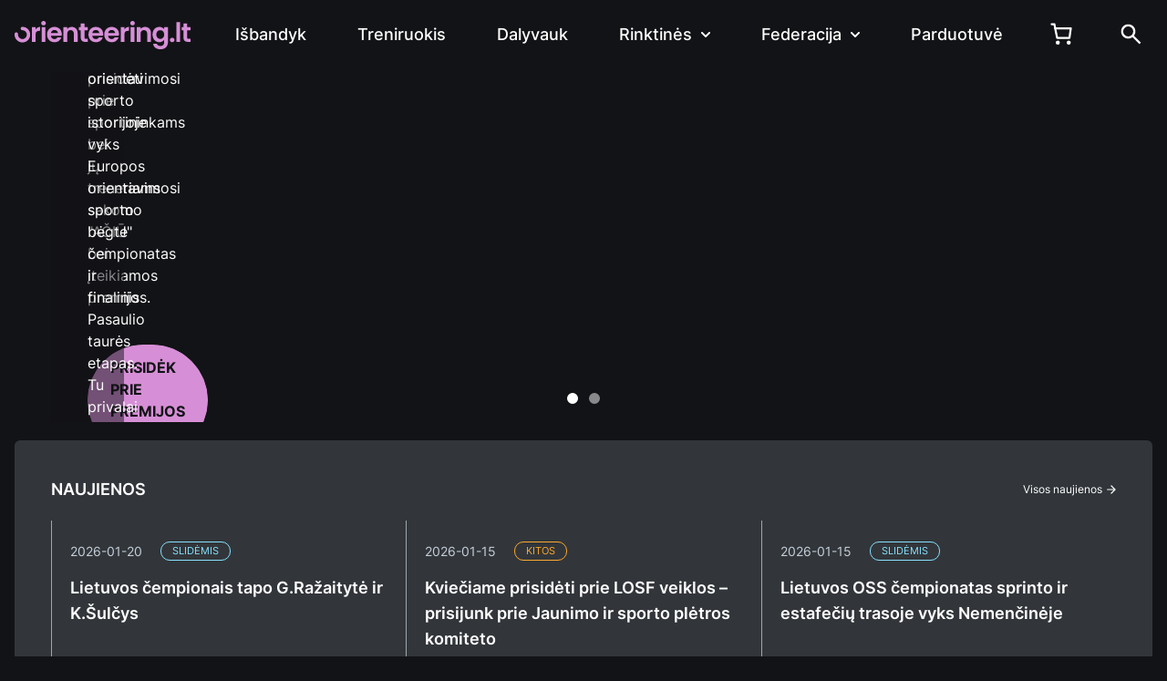

--- FILE ---
content_type: text/html; charset=UTF-8
request_url: https://orienteering.lt/page/7/
body_size: 113181
content:

<!DOCTYPE html>
<head>
    <meta charset="utf-8">
    <meta name="viewport" content="width=device-width, initial-scale=1, shrink-to-fit=no">
    <meta name="description" content="">
    <link rel="icon" type="image/png" href="https://orienteering.lt/wp-content/themes/losf_2025/img/icon.png" />
    <title>Lietuvos orientavimosi sporto federacija</title>
    <link rel="preconnect" href="https://fonts.googleapis.com">
    <link rel="preconnect" href="https://fonts.gstatic.com" crossorigin>
    <link href="https://fonts.googleapis.com/css2?family=Poppins:ital,wght@0,400;0,500;0,600;0,700;1,400;1,500;1,600;1,700&display=swap" rel="stylesheet">
    <link href="https://fonts.googleapis.com/css2?family=Inter:ital,opsz,wght@0,14..32,100..900;1,14..32,100..900&display=swap" rel="stylesheet">
    <link href="https://orienteering.lt/wp-content/themes/losf_2025/style.css" rel="stylesheet">
    <link href="https://cdn.jsdelivr.net/npm/swiper@11/swiper-bundle.min.css" rel="stylesheet">
    <link href="https://cdn.jsdelivr.net/npm/flowbite@2.5.1/dist/flowbite.min.css" rel="stylesheet">
    <link href="https://orienteering.lt/wp-content/themes/losf_2025/dist/output.css?v=0.6" rel="stylesheet">
    <link href="https://orienteering.lt/wp-content/themes/losf_2025/dist/woo.css?v=0.6" rel="stylesheet">
    <meta name='robots' content='max-image-preview:large' />
<script>window._wca = window._wca || [];</script>
<link rel='dns-prefetch' href='//stats.wp.com' />
<link rel='dns-prefetch' href='//secure.gravatar.com' />
<link rel='stylesheet' id='wp-block-library-css' href='https://orienteering.lt/wp-includes/css/dist/block-library/style.min.css?ver=6.6.1' type='text/css' media='all' />
<style id='wp-block-library-theme-inline-css' type='text/css'>
.wp-block-audio :where(figcaption){color:#555;font-size:13px;text-align:center}.is-dark-theme .wp-block-audio :where(figcaption){color:#ffffffa6}.wp-block-audio{margin:0 0 1em}.wp-block-code{border:1px solid #ccc;border-radius:4px;font-family:Menlo,Consolas,monaco,monospace;padding:.8em 1em}.wp-block-embed :where(figcaption){color:#555;font-size:13px;text-align:center}.is-dark-theme .wp-block-embed :where(figcaption){color:#ffffffa6}.wp-block-embed{margin:0 0 1em}.blocks-gallery-caption{color:#555;font-size:13px;text-align:center}.is-dark-theme .blocks-gallery-caption{color:#ffffffa6}:root :where(.wp-block-image figcaption){color:#555;font-size:13px;text-align:center}.is-dark-theme :root :where(.wp-block-image figcaption){color:#ffffffa6}.wp-block-image{margin:0 0 1em}.wp-block-pullquote{border-bottom:4px solid;border-top:4px solid;color:currentColor;margin-bottom:1.75em}.wp-block-pullquote cite,.wp-block-pullquote footer,.wp-block-pullquote__citation{color:currentColor;font-size:.8125em;font-style:normal;text-transform:uppercase}.wp-block-quote{border-left:.25em solid;margin:0 0 1.75em;padding-left:1em}.wp-block-quote cite,.wp-block-quote footer{color:currentColor;font-size:.8125em;font-style:normal;position:relative}.wp-block-quote.has-text-align-right{border-left:none;border-right:.25em solid;padding-left:0;padding-right:1em}.wp-block-quote.has-text-align-center{border:none;padding-left:0}.wp-block-quote.is-large,.wp-block-quote.is-style-large,.wp-block-quote.is-style-plain{border:none}.wp-block-search .wp-block-search__label{font-weight:700}.wp-block-search__button{border:1px solid #ccc;padding:.375em .625em}:where(.wp-block-group.has-background){padding:1.25em 2.375em}.wp-block-separator.has-css-opacity{opacity:.4}.wp-block-separator{border:none;border-bottom:2px solid;margin-left:auto;margin-right:auto}.wp-block-separator.has-alpha-channel-opacity{opacity:1}.wp-block-separator:not(.is-style-wide):not(.is-style-dots){width:100px}.wp-block-separator.has-background:not(.is-style-dots){border-bottom:none;height:1px}.wp-block-separator.has-background:not(.is-style-wide):not(.is-style-dots){height:2px}.wp-block-table{margin:0 0 1em}.wp-block-table td,.wp-block-table th{word-break:normal}.wp-block-table :where(figcaption){color:#555;font-size:13px;text-align:center}.is-dark-theme .wp-block-table :where(figcaption){color:#ffffffa6}.wp-block-video :where(figcaption){color:#555;font-size:13px;text-align:center}.is-dark-theme .wp-block-video :where(figcaption){color:#ffffffa6}.wp-block-video{margin:0 0 1em}:root :where(.wp-block-template-part.has-background){margin-bottom:0;margin-top:0;padding:1.25em 2.375em}
</style>
<link rel='stylesheet' id='mediaelement-css' href='https://orienteering.lt/wp-includes/js/mediaelement/mediaelementplayer-legacy.min.css?ver=4.2.17' type='text/css' media='all' />
<link rel='stylesheet' id='wp-mediaelement-css' href='https://orienteering.lt/wp-includes/js/mediaelement/wp-mediaelement.min.css?ver=6.6.1' type='text/css' media='all' />
<style id='jetpack-sharing-buttons-style-inline-css' type='text/css'>
.jetpack-sharing-buttons__services-list{display:flex;flex-direction:row;flex-wrap:wrap;gap:0;list-style-type:none;margin:5px;padding:0}.jetpack-sharing-buttons__services-list.has-small-icon-size{font-size:12px}.jetpack-sharing-buttons__services-list.has-normal-icon-size{font-size:16px}.jetpack-sharing-buttons__services-list.has-large-icon-size{font-size:24px}.jetpack-sharing-buttons__services-list.has-huge-icon-size{font-size:36px}@media print{.jetpack-sharing-buttons__services-list{display:none!important}}.editor-styles-wrapper .wp-block-jetpack-sharing-buttons{gap:0;padding-inline-start:0}ul.jetpack-sharing-buttons__services-list.has-background{padding:1.25em 2.375em}
</style>
<style id='classic-theme-styles-inline-css' type='text/css'>
/*! This file is auto-generated */
.wp-block-button__link{color:#fff;background-color:#32373c;border-radius:9999px;box-shadow:none;text-decoration:none;padding:calc(.667em + 2px) calc(1.333em + 2px);font-size:1.125em}.wp-block-file__button{background:#32373c;color:#fff;text-decoration:none}
</style>
<style id='global-styles-inline-css' type='text/css'>
:root{--wp--preset--aspect-ratio--square: 1;--wp--preset--aspect-ratio--4-3: 4/3;--wp--preset--aspect-ratio--3-4: 3/4;--wp--preset--aspect-ratio--3-2: 3/2;--wp--preset--aspect-ratio--2-3: 2/3;--wp--preset--aspect-ratio--16-9: 16/9;--wp--preset--aspect-ratio--9-16: 9/16;--wp--preset--color--black: #000000;--wp--preset--color--cyan-bluish-gray: #abb8c3;--wp--preset--color--white: #ffffff;--wp--preset--color--pale-pink: #f78da7;--wp--preset--color--vivid-red: #cf2e2e;--wp--preset--color--luminous-vivid-orange: #ff6900;--wp--preset--color--luminous-vivid-amber: #fcb900;--wp--preset--color--light-green-cyan: #7bdcb5;--wp--preset--color--vivid-green-cyan: #00d084;--wp--preset--color--pale-cyan-blue: #8ed1fc;--wp--preset--color--vivid-cyan-blue: #0693e3;--wp--preset--color--vivid-purple: #9b51e0;--wp--preset--gradient--vivid-cyan-blue-to-vivid-purple: linear-gradient(135deg,rgba(6,147,227,1) 0%,rgb(155,81,224) 100%);--wp--preset--gradient--light-green-cyan-to-vivid-green-cyan: linear-gradient(135deg,rgb(122,220,180) 0%,rgb(0,208,130) 100%);--wp--preset--gradient--luminous-vivid-amber-to-luminous-vivid-orange: linear-gradient(135deg,rgba(252,185,0,1) 0%,rgba(255,105,0,1) 100%);--wp--preset--gradient--luminous-vivid-orange-to-vivid-red: linear-gradient(135deg,rgba(255,105,0,1) 0%,rgb(207,46,46) 100%);--wp--preset--gradient--very-light-gray-to-cyan-bluish-gray: linear-gradient(135deg,rgb(238,238,238) 0%,rgb(169,184,195) 100%);--wp--preset--gradient--cool-to-warm-spectrum: linear-gradient(135deg,rgb(74,234,220) 0%,rgb(151,120,209) 20%,rgb(207,42,186) 40%,rgb(238,44,130) 60%,rgb(251,105,98) 80%,rgb(254,248,76) 100%);--wp--preset--gradient--blush-light-purple: linear-gradient(135deg,rgb(255,206,236) 0%,rgb(152,150,240) 100%);--wp--preset--gradient--blush-bordeaux: linear-gradient(135deg,rgb(254,205,165) 0%,rgb(254,45,45) 50%,rgb(107,0,62) 100%);--wp--preset--gradient--luminous-dusk: linear-gradient(135deg,rgb(255,203,112) 0%,rgb(199,81,192) 50%,rgb(65,88,208) 100%);--wp--preset--gradient--pale-ocean: linear-gradient(135deg,rgb(255,245,203) 0%,rgb(182,227,212) 50%,rgb(51,167,181) 100%);--wp--preset--gradient--electric-grass: linear-gradient(135deg,rgb(202,248,128) 0%,rgb(113,206,126) 100%);--wp--preset--gradient--midnight: linear-gradient(135deg,rgb(2,3,129) 0%,rgb(40,116,252) 100%);--wp--preset--font-size--small: 13px;--wp--preset--font-size--medium: 20px;--wp--preset--font-size--large: 36px;--wp--preset--font-size--x-large: 42px;--wp--preset--font-family--inter: "Inter", sans-serif;--wp--preset--font-family--cardo: Cardo;--wp--preset--spacing--20: 0.44rem;--wp--preset--spacing--30: 0.67rem;--wp--preset--spacing--40: 1rem;--wp--preset--spacing--50: 1.5rem;--wp--preset--spacing--60: 2.25rem;--wp--preset--spacing--70: 3.38rem;--wp--preset--spacing--80: 5.06rem;--wp--preset--shadow--natural: 6px 6px 9px rgba(0, 0, 0, 0.2);--wp--preset--shadow--deep: 12px 12px 50px rgba(0, 0, 0, 0.4);--wp--preset--shadow--sharp: 6px 6px 0px rgba(0, 0, 0, 0.2);--wp--preset--shadow--outlined: 6px 6px 0px -3px rgba(255, 255, 255, 1), 6px 6px rgba(0, 0, 0, 1);--wp--preset--shadow--crisp: 6px 6px 0px rgba(0, 0, 0, 1);}:where(.is-layout-flex){gap: 0.5em;}:where(.is-layout-grid){gap: 0.5em;}body .is-layout-flex{display: flex;}.is-layout-flex{flex-wrap: wrap;align-items: center;}.is-layout-flex > :is(*, div){margin: 0;}body .is-layout-grid{display: grid;}.is-layout-grid > :is(*, div){margin: 0;}:where(.wp-block-columns.is-layout-flex){gap: 2em;}:where(.wp-block-columns.is-layout-grid){gap: 2em;}:where(.wp-block-post-template.is-layout-flex){gap: 1.25em;}:where(.wp-block-post-template.is-layout-grid){gap: 1.25em;}.has-black-color{color: var(--wp--preset--color--black) !important;}.has-cyan-bluish-gray-color{color: var(--wp--preset--color--cyan-bluish-gray) !important;}.has-white-color{color: var(--wp--preset--color--white) !important;}.has-pale-pink-color{color: var(--wp--preset--color--pale-pink) !important;}.has-vivid-red-color{color: var(--wp--preset--color--vivid-red) !important;}.has-luminous-vivid-orange-color{color: var(--wp--preset--color--luminous-vivid-orange) !important;}.has-luminous-vivid-amber-color{color: var(--wp--preset--color--luminous-vivid-amber) !important;}.has-light-green-cyan-color{color: var(--wp--preset--color--light-green-cyan) !important;}.has-vivid-green-cyan-color{color: var(--wp--preset--color--vivid-green-cyan) !important;}.has-pale-cyan-blue-color{color: var(--wp--preset--color--pale-cyan-blue) !important;}.has-vivid-cyan-blue-color{color: var(--wp--preset--color--vivid-cyan-blue) !important;}.has-vivid-purple-color{color: var(--wp--preset--color--vivid-purple) !important;}.has-black-background-color{background-color: var(--wp--preset--color--black) !important;}.has-cyan-bluish-gray-background-color{background-color: var(--wp--preset--color--cyan-bluish-gray) !important;}.has-white-background-color{background-color: var(--wp--preset--color--white) !important;}.has-pale-pink-background-color{background-color: var(--wp--preset--color--pale-pink) !important;}.has-vivid-red-background-color{background-color: var(--wp--preset--color--vivid-red) !important;}.has-luminous-vivid-orange-background-color{background-color: var(--wp--preset--color--luminous-vivid-orange) !important;}.has-luminous-vivid-amber-background-color{background-color: var(--wp--preset--color--luminous-vivid-amber) !important;}.has-light-green-cyan-background-color{background-color: var(--wp--preset--color--light-green-cyan) !important;}.has-vivid-green-cyan-background-color{background-color: var(--wp--preset--color--vivid-green-cyan) !important;}.has-pale-cyan-blue-background-color{background-color: var(--wp--preset--color--pale-cyan-blue) !important;}.has-vivid-cyan-blue-background-color{background-color: var(--wp--preset--color--vivid-cyan-blue) !important;}.has-vivid-purple-background-color{background-color: var(--wp--preset--color--vivid-purple) !important;}.has-black-border-color{border-color: var(--wp--preset--color--black) !important;}.has-cyan-bluish-gray-border-color{border-color: var(--wp--preset--color--cyan-bluish-gray) !important;}.has-white-border-color{border-color: var(--wp--preset--color--white) !important;}.has-pale-pink-border-color{border-color: var(--wp--preset--color--pale-pink) !important;}.has-vivid-red-border-color{border-color: var(--wp--preset--color--vivid-red) !important;}.has-luminous-vivid-orange-border-color{border-color: var(--wp--preset--color--luminous-vivid-orange) !important;}.has-luminous-vivid-amber-border-color{border-color: var(--wp--preset--color--luminous-vivid-amber) !important;}.has-light-green-cyan-border-color{border-color: var(--wp--preset--color--light-green-cyan) !important;}.has-vivid-green-cyan-border-color{border-color: var(--wp--preset--color--vivid-green-cyan) !important;}.has-pale-cyan-blue-border-color{border-color: var(--wp--preset--color--pale-cyan-blue) !important;}.has-vivid-cyan-blue-border-color{border-color: var(--wp--preset--color--vivid-cyan-blue) !important;}.has-vivid-purple-border-color{border-color: var(--wp--preset--color--vivid-purple) !important;}.has-vivid-cyan-blue-to-vivid-purple-gradient-background{background: var(--wp--preset--gradient--vivid-cyan-blue-to-vivid-purple) !important;}.has-light-green-cyan-to-vivid-green-cyan-gradient-background{background: var(--wp--preset--gradient--light-green-cyan-to-vivid-green-cyan) !important;}.has-luminous-vivid-amber-to-luminous-vivid-orange-gradient-background{background: var(--wp--preset--gradient--luminous-vivid-amber-to-luminous-vivid-orange) !important;}.has-luminous-vivid-orange-to-vivid-red-gradient-background{background: var(--wp--preset--gradient--luminous-vivid-orange-to-vivid-red) !important;}.has-very-light-gray-to-cyan-bluish-gray-gradient-background{background: var(--wp--preset--gradient--very-light-gray-to-cyan-bluish-gray) !important;}.has-cool-to-warm-spectrum-gradient-background{background: var(--wp--preset--gradient--cool-to-warm-spectrum) !important;}.has-blush-light-purple-gradient-background{background: var(--wp--preset--gradient--blush-light-purple) !important;}.has-blush-bordeaux-gradient-background{background: var(--wp--preset--gradient--blush-bordeaux) !important;}.has-luminous-dusk-gradient-background{background: var(--wp--preset--gradient--luminous-dusk) !important;}.has-pale-ocean-gradient-background{background: var(--wp--preset--gradient--pale-ocean) !important;}.has-electric-grass-gradient-background{background: var(--wp--preset--gradient--electric-grass) !important;}.has-midnight-gradient-background{background: var(--wp--preset--gradient--midnight) !important;}.has-small-font-size{font-size: var(--wp--preset--font-size--small) !important;}.has-medium-font-size{font-size: var(--wp--preset--font-size--medium) !important;}.has-large-font-size{font-size: var(--wp--preset--font-size--large) !important;}.has-x-large-font-size{font-size: var(--wp--preset--font-size--x-large) !important;}
:where(.wp-block-post-template.is-layout-flex){gap: 1.25em;}:where(.wp-block-post-template.is-layout-grid){gap: 1.25em;}
:where(.wp-block-columns.is-layout-flex){gap: 2em;}:where(.wp-block-columns.is-layout-grid){gap: 2em;}
:root :where(.wp-block-pullquote){font-size: 1.5em;line-height: 1.6;}
</style>
<link rel='stylesheet' id='woocommerce-layout-css' href='https://orienteering.lt/wp-content/plugins/woocommerce/assets/css/woocommerce-layout.css?ver=9.2.3' type='text/css' media='all' />
<style id='woocommerce-layout-inline-css' type='text/css'>

	.infinite-scroll .woocommerce-pagination {
		display: none;
	}
</style>
<link rel='stylesheet' id='woocommerce-smallscreen-css' href='https://orienteering.lt/wp-content/plugins/woocommerce/assets/css/woocommerce-smallscreen.css?ver=9.2.3' type='text/css' media='only screen and (max-width: 768px)' />
<link rel='stylesheet' id='woocommerce-general-css' href='https://orienteering.lt/wp-content/plugins/woocommerce/assets/css/woocommerce.css?ver=9.2.3' type='text/css' media='all' />
<style id='woocommerce-inline-inline-css' type='text/css'>
.woocommerce form .form-row .required { visibility: visible; }
</style>
<link rel='stylesheet' id='jetpack_css-css' href='https://orienteering.lt/wp-content/plugins/jetpack/css/jetpack.css?ver=13.7' type='text/css' media='all' />
<script type="text/javascript" src="https://orienteering.lt/wp-includes/js/jquery/jquery.min.js?ver=3.7.1" id="jquery-core-js"></script>
<script type="text/javascript" src="https://orienteering.lt/wp-includes/js/jquery/jquery-migrate.min.js?ver=3.4.1" id="jquery-migrate-js"></script>
<script type="text/javascript" src="https://orienteering.lt/wp-content/plugins/woocommerce/assets/js/jquery-blockui/jquery.blockUI.min.js?ver=2.7.0-wc.9.2.3" id="jquery-blockui-js" defer="defer" data-wp-strategy="defer"></script>
<script type="text/javascript" id="wc-add-to-cart-js-extra">
/* <![CDATA[ */
var wc_add_to_cart_params = {"ajax_url":"\/wp-admin\/admin-ajax.php","wc_ajax_url":"\/?wc-ajax=%%endpoint%%","i18n_view_cart":"Krep\u0161elis","cart_url":"https:\/\/orienteering.lt\/shop\/cart\/","is_cart":"","cart_redirect_after_add":"no"};
/* ]]> */
</script>
<script type="text/javascript" src="https://orienteering.lt/wp-content/plugins/woocommerce/assets/js/frontend/add-to-cart.min.js?ver=9.2.3" id="wc-add-to-cart-js" defer="defer" data-wp-strategy="defer"></script>
<script type="text/javascript" src="https://orienteering.lt/wp-content/plugins/woocommerce/assets/js/js-cookie/js.cookie.min.js?ver=2.1.4-wc.9.2.3" id="js-cookie-js" defer="defer" data-wp-strategy="defer"></script>
<script type="text/javascript" id="woocommerce-js-extra">
/* <![CDATA[ */
var woocommerce_params = {"ajax_url":"\/wp-admin\/admin-ajax.php","wc_ajax_url":"\/?wc-ajax=%%endpoint%%"};
/* ]]> */
</script>
<script type="text/javascript" src="https://orienteering.lt/wp-content/plugins/woocommerce/assets/js/frontend/woocommerce.min.js?ver=9.2.3" id="woocommerce-js" defer="defer" data-wp-strategy="defer"></script>
<script type="text/javascript" id="WCPAY_ASSETS-js-extra">
/* <![CDATA[ */
var wcpayAssets = {"url":"https:\/\/orienteering.lt\/wp-content\/plugins\/woocommerce-payments\/dist\/"};
/* ]]> */
</script>
<script type="text/javascript" src="https://stats.wp.com/s-202604.js" id="woocommerce-analytics-js" defer="defer" data-wp-strategy="defer"></script>
<link rel="https://api.w.org/" href="https://orienteering.lt/wp-json/" /><link rel="alternate" title="JSON" type="application/json" href="https://orienteering.lt/wp-json/wp/v2/pages/49191" /><link rel="EditURI" type="application/rsd+xml" title="RSD" href="https://orienteering.lt/xmlrpc.php?rsd" />
<meta name="generator" content="WordPress 6.6.1" />
<meta name="generator" content="WooCommerce 9.2.3" />
<link rel="canonical" href="https://orienteering.lt/7/" />
<link rel='shortlink' href='https://orienteering.lt/' />
<link rel="alternate" title="oEmbed (JSON)" type="application/json+oembed" href="https://orienteering.lt/wp-json/oembed/1.0/embed?url=https%3A%2F%2Forienteering.lt%2F" />
<link rel="alternate" title="oEmbed (XML)" type="text/xml+oembed" href="https://orienteering.lt/wp-json/oembed/1.0/embed?url=https%3A%2F%2Forienteering.lt%2F&#038;format=xml" />
<!-- Analytics by WP Statistics v14.10 - https://wp-statistics.com/ -->
    <style>
        /* Style the mini-cart icon */
        .wc-block-mini-cart__button {
            color: currentColor;
        }
        
        /* Style the mini-cart drawer */
        .wc-block-mini-cart__drawer {
            background-color: #ffffff;
        }
        
        /* Style the cart count badge */
        .wc-block-mini-cart__badge {
            background-color: #e2401c;
            color: #fff;
        }

        .wc-block-mini-cart {
            color: #fff;
        }
    </style>
    	<noscript><style>.woocommerce-product-gallery{ opacity: 1 !important; }</style></noscript>
	
<!-- Jetpack Open Graph Tags -->
<meta property="og:type" content="website" />
<meta property="og:title" content="Lietuvos orientavimosi sporto federacija" />
<meta property="og:description" content="Lietuvos orientavimosi sporto federacija" />
<meta property="og:url" content="https://orienteering.lt/" />
<meta property="og:site_name" content="Lietuvos orientavimosi sporto federacija" />
<meta property="og:image" content="https://s0.wp.com/i/blank.jpg" />
<meta property="og:image:alt" content="" />
<meta property="og:locale" content="lt_LT" />
<meta name="twitter:text:title" content="Orienteering.lt" />
<meta name="twitter:card" content="summary" />

<!-- End Jetpack Open Graph Tags -->
<style id='wp-fonts-local' type='text/css'>
@font-face{font-family:Inter;font-style:normal;font-weight:300 900;font-display:fallback;src:url('https://orienteering.lt/wp-content/plugins/woocommerce/assets/fonts/Inter-VariableFont_slnt,wght.woff2') format('woff2');font-stretch:normal;}
@font-face{font-family:Cardo;font-style:normal;font-weight:400;font-display:fallback;src:url('https://orienteering.lt/wp-content/plugins/woocommerce/assets/fonts/cardo_normal_400.woff2') format('woff2');}
</style>
<style type="text/css" id="wp-custom-css">.page-content a {
    color: #cb57cb;
}</style></head>

<body class="home paged page-template page-template-frontpage page-template-frontpage-php page page-id-49191 wp-embed-responsive paged-7 page-paged-7 bg-black theme-losf_2025 woocommerce-no-js">



<nav class="bg-black border-gray-200">
    <div class="max-w-screen-xl flex flex-wrap items-center justify-between mx-auto p-4">
      <a href="https://orienteering.lt/" class="flex items-center space-x-3 rtl:space-x-reverse">
          <img src="https://orienteering.lt/wp-content/themes/losf_2025/img/logo.svg" class="h-8" alt="Orienteering.lt" />
      </a>
      <button data-collapse-toggle="navbar-multi-level" type="button" class="inline-flex items-center p-2 w-10 h-10 justify-center text-sm text-gray-500 rounded-lg lg:hidden focus:outline-none focus:ring-2" aria-controls="navbar-multi-level" aria-expanded="false">
          <span class="sr-only">Open main menu</span>
          <svg class="w-5 h-5" aria-hidden="true" xmlns="http://www.w3.org/2000/svg" fill="none" viewBox="0 0 17 14">
              <path stroke="#ffffff" stroke-linecap="round" stroke-linejoin="round" stroke-width="2" d="M1 1h15M1 7h15M1 13h15"/>
          </svg>
      </button>
      <div class="hidden w-full lg:block lg:w-auto" id="navbar-multi-level">
<ul class="top-nav flex flex-col font-medium p-0 lg:p-0 mt-4 rounded-lg xl:space-x-8 rtl:space-x-reverse lg:flex-row lg:mt-0"><li><a href="https://orienteering.lt/pradek-orientuotis/" 
                    class="block py-2 px-3 text-white rounded-sm">Išbandyk</a></li><li><a href="https://orienteering.lt/treniruokis/" 
                    class="block py-2 px-3 text-white rounded-sm">Treniruokis</a></li><li><a href="https://orienteering.lt/varzybos-ir-trasos/atviros-treniruotes/" 
                    class="block py-2 px-3 text-white rounded-sm">Dalyvauk</a></li><li><button id="dropdownNavbarLink" data-dropdown-toggle="dropdownNavbar" data-dropdown-placement="bottom"
                    class="flex items-center justify-between text-left w-full py-2 px-3 text-white lg:border-0 lg:hover:text-white lg:w-auto">Rinktinės
                    <svg class="w-2.5 h-2.5 ms-2.5" aria-hidden="true" xmlns="http://www.w3.org/2000/svg" fill="none" viewBox="0 0 10 6">
                        <path stroke="currentColor" stroke-linecap="round" stroke-linejoin="round" stroke-width="2" d="m1 1 4 4 4-4"/>
                    </svg>
                </button><div id="dropdownNavbar" class="dropmode z-[100] hidden font-normal bg-neutral02 divide-y divide-gray-100 rounded-lg shadow-sm w-44">
                    <ul class="py-2 text-sm text-white" aria-labelledby="dropdownNavbarLink"><li><a href="https://orienteering.lt/rinktines/os-begte-suaugusiu-rinktine/" 
                    class="block py-2 px-3 text-white rounded-sm">OS bėgte rinktinė</a></li><li><a href="https://orienteering.lt/rinktines/atrankos-tvarka/" 
                    class="block py-2 px-3 text-white rounded-sm">OS kalnų dviračiais rinktinė</a></li><li><a href="https://orienteering.lt/rinktines/oss-suaugusiu-rinktine/" 
                    class="block py-2 px-3 text-white rounded-sm">OS slidėmis rinktinė</a></li><li><a href="https://orienteering.lt/rinktines/trail-o-rinktine/" 
                    class="block py-2 px-3 text-white rounded-sm">OS takais rinktinė</a></li></ul></div></li><li><button id="dropdownNavbarLink1" data-dropdown-toggle="dropdownNavbar1" data-dropdown-placement="bottom"
                    class="flex items-center justify-between text-left w-full py-2 px-3 text-white lg:border-0 lg:hover:text-white lg:w-auto">Federacija
                    <svg class="w-2.5 h-2.5 ms-2.5" aria-hidden="true" xmlns="http://www.w3.org/2000/svg" fill="none" viewBox="0 0 10 6">
                        <path stroke="currentColor" stroke-linecap="round" stroke-linejoin="round" stroke-width="2" d="m1 1 4 4 4-4"/>
                    </svg>
                </button><div id="dropdownNavbar1" class="dropmode z-[100] hidden font-normal bg-neutral02 divide-y divide-gray-100 rounded-lg shadow-sm w-44">
                    <ul class="py-2 text-sm text-white" aria-labelledby="dropdownNavbarLink1"><li><a href="https://orienteering.lt/federacija/" 
                    class="block py-2 px-3 text-white rounded-sm">Apie federaciją</a></li><li><a href="https://orienteering.lt/federacija/struktura/" 
                    class="block py-2 px-3 text-white rounded-sm">Struktūra</a></li><li><a href="https://orienteering.lt/federacija/nariai/" 
                    class="block py-2 px-3 text-white rounded-sm">Nariai</a></li><li><a href="https://orienteering.lt/federacija/dokumentai-2/" 
                    class="block py-2 px-3 text-white rounded-sm">Dokumentai</a></li><li><a href="https://orienteering.lt/federacija/nuorodos/" 
                    class="block py-2 px-3 text-white rounded-sm">Nuorodos</a></li><li><a href="https://orienteering.lt/federacija/licenciju-sistema/" 
                    class="block py-2 px-3 text-white rounded-sm">Licencijų sistema</a></li><li><a href="https://orienteering.lt/federacija/kontaktai/" 
                    class="block py-2 px-3 text-white rounded-sm">Kontaktai</a></li></ul></div></li><li><a href="https://orienteering.lt/shop/" 
                    class="block py-2 px-3 text-white rounded-sm">Parduotuvė</a></li><li><div data-add-to-cart-behaviour="open_drawer" data-block-name="woocommerce/mini-cart" data-has-hidden-price="true" class="wc-block-mini-cart wp-block-woocommerce-mini-cart " style="">
			<button class="wc-block-mini-cart__button" aria-label="Krepšelis">
		<span class="wc-block-mini-cart__quantity-badge">
			<svg class="wc-block-mini-cart__icon" width="32" height="32" viewBox="0 0 32 32" fill="currentColor" xmlns="http://www.w3.org/2000/svg">
					<circle cx="12.6667" cy="24.6667" r="2" fill="currentColor"/>
					<circle cx="23.3333" cy="24.6667" r="2" fill="currentColor"/>
					<path fill-rule="evenodd" clip-rule="evenodd" d="M9.28491 10.0356C9.47481 9.80216 9.75971 9.66667 10.0606 9.66667H25.3333C25.6232 9.66667 25.8989 9.79247 26.0888 10.0115C26.2787 10.2305 26.3643 10.5211 26.3233 10.8081L24.99 20.1414C24.9196 20.6341 24.4977 21 24 21H12C11.5261 21 11.1173 20.6674 11.0209 20.2034L9.08153 10.8701C9.02031 10.5755 9.09501 10.269 9.28491 10.0356ZM11.2898 11.6667L12.8136 19H23.1327L24.1803 11.6667H11.2898Z" fill="currentColor"/>
					<path fill-rule="evenodd" clip-rule="evenodd" d="M5.66669 6.66667C5.66669 6.11438 6.1144 5.66667 6.66669 5.66667H9.33335C9.81664 5.66667 10.2308 6.01229 10.3172 6.48778L11.0445 10.4878C11.1433 11.0312 10.7829 11.5517 10.2395 11.6505C9.69614 11.7493 9.17555 11.3889 9.07676 10.8456L8.49878 7.66667H6.66669C6.1144 7.66667 5.66669 7.21895 5.66669 6.66667Z" fill="currentColor"/>
				</svg>
			<span class="wc-block-mini-cart__badge" style="background:"></span>
		</span></button>
			<div class="is-loading wc-block-components-drawer__screen-overlay wc-block-components-drawer__screen-overlay--is-hidden" aria-hidden="true">
				<div class="wc-block-mini-cart__drawer wc-block-components-drawer">
					<div class="wc-block-components-drawer__content">
						<div class="wc-block-mini-cart__template-part"><div data-block-name="woocommerce/mini-cart-contents" class="wp-block-woocommerce-mini-cart-contents">
	<div data-block-name="woocommerce/filled-mini-cart-contents-block" class="wp-block-woocommerce-filled-mini-cart-contents-block">
		<div data-block-name="woocommerce/mini-cart-title-block" class="wp-block-woocommerce-mini-cart-title-block">
			<div data-block-name="woocommerce/mini-cart-title-label-block" class="wp-block-woocommerce-mini-cart-title-label-block">
			</div>

			<div data-block-name="woocommerce/mini-cart-title-items-counter-block" class="wp-block-woocommerce-mini-cart-title-items-counter-block">
			</div>
		</div>
		<div data-block-name="woocommerce/mini-cart-items-block" class="wp-block-woocommerce-mini-cart-items-block">
			<div data-block-name="woocommerce/mini-cart-products-table-block" class="wp-block-woocommerce-mini-cart-products-table-block">
			</div>
		</div>
		<div data-block-name="woocommerce/mini-cart-footer-block" class="wp-block-woocommerce-mini-cart-footer-block">
			<div data-block-name="woocommerce/mini-cart-cart-button-block" class="wp-block-woocommerce-mini-cart-cart-button-block"></div>
			<div data-block-name="woocommerce/mini-cart-checkout-button-block" class="wp-block-woocommerce-mini-cart-checkout-button-block"></div>
		</div>
	</div>

	<div data-block-name="woocommerce/empty-mini-cart-contents-block" class="wp-block-woocommerce-empty-mini-cart-contents-block">
		<p class="has-text-align-center"><strong>Jūsų krepšelis kol kas tuščias.</strong></p>

		<div data-block-name="woocommerce/mini-cart-shopping-button-block" class="wp-block-woocommerce-mini-cart-shopping-button-block"></div>
	</div>
</div></div>
					</div>
				</div>
			</div>
		</div></li><li><a href="https://orienteering.lt/?s=" class="flex justify-between lg:block py-2 lg:pt-[.6rem] lg:pb-[.4rem] px-3 text-white rounded-sm"><span class="block lg:hidden">Paieška</span><svg width="23" height="23" viewBox="0 0 23 23" fill="none" xmlns="http://www.w3.org/2000/svg">
    <path d="M20.6833 22.375L13.0708 14.7625C12.4667 15.2458 11.7719 15.6285 10.9865 15.9104C10.201 16.1924 9.36528 16.3333 8.47917 16.3333C6.28403 16.3333 4.42622 15.5731 2.90573 14.0526C1.38524 12.5321 0.625 10.6743 0.625 8.47917C0.625 6.28403 1.38524 4.42622 2.90573 2.90573C4.42622 1.38524 6.28403 0.625 8.47917 0.625C10.6743 0.625 12.5321 1.38524 14.0526 2.90573C15.5731 4.42622 16.3333 6.28403 16.3333 8.47917C16.3333 9.36528 16.1924 10.201 15.9104 10.9865C15.6285 11.7719 15.2458 12.4667 14.7625 13.0708L22.375 20.6833L20.6833 22.375ZM8.47917 13.9167C9.98958 13.9167 11.2734 13.388 12.3307 12.3307C13.388 11.2734 13.9167 9.98958 13.9167 8.47917C13.9167 6.96875 13.388 5.6849 12.3307 4.6276C11.2734 3.57031 9.98958 3.04167 8.47917 3.04167C6.96875 3.04167 5.6849 3.57031 4.6276 4.6276C3.57031 5.6849 3.04167 6.96875 3.04167 8.47917C3.04167 9.98958 3.57031 11.2734 4.6276 12.3307C5.6849 13.388 6.96875 13.9167 8.47917 13.9167Z" fill="#FDFAFD"/>
    </svg></a></li></ul>      </div>
    </div>
  </nav>
<div class="max-w-screen-xl mx-auto px-4">


            <div id="default-carousel" class="relative w-full" data-carousel="slide" data-carousel-interval="5000">
            <div class="relative h-[450px] overflow-hidden rounded-lg md:h-96">
                            <div class="hidden slide-unit duration-700 ease-in-out" data-carousel-item style="background-image: url(https://orienteering.lt/wp-content/uploads/2025/07/480477786_2615161268684924_6145814809905462131_n.jpg); background-position: center center; background-repeat:no-repeat; background-size:cover;">
                    <div class="text-white static lg:absolute w-full lg:w-5/12 m-5 p-5 lg:p-10 rounded-lg bg-black/50 left-5">
                        <h2 class="font-bold">2026 m. Europos OS bėgte čempionatas</h2>
                        <div class="block text-base my-10">2026 m.  rugsėjo 22 - 28 dienomis pirmą kartą Lietuvos orientavimosi sporto istorijoje vyks Europos orientavimosi sporto bėgte čempionatas ir finalinis Pasaulio taurės etapas. Tu privalai būti šios istorijos dalimi!</div>
                        <a href="https://eoc2026.lt/" class="button inline-block btn-magenta btn-arrow">daugiau informacijos</a>
                    </div>
                </div>
                                    <div class="hidden slide-unit duration-700 ease-in-out" data-carousel-item style="background-image: url(https://orienteering.lt/wp-content/uploads/2025/03/orienteering-lt-slide-1024.png); background-position: center center; background-repeat:no-repeat; background-size:cover;">
                    <div class="text-white static lg:absolute w-full lg:w-5/12 m-5 p-5 lg:p-10 rounded-lg bg-black/50 left-5">
                        <h2 class="font-bold">Siekiame Pergalių Kartu!</h2>
                        <div class="block text-base my-10">Kviečiame orientavimosi sporto bendruomenę bei visus jai prijaučiančius prisidėti prie sportininkams bei jų treneriams sakomo &quot;AČIŪ&quot; bei įteikiamos premijos.</div>
                        <a href="https://parama.orienteering.lt/" class="button inline-block btn-magenta btn-arrow">prisidėk prie premijos</a>
                    </div>
                </div>
                                </div>

            <div class="absolute z-30 flex -translate-x-1/2 bottom-5 left-1/2 space-x-3 rtl:space-x-reverse">
                                    <button type="button" class="w-3 h-3 rounded-full" aria-current=" true" data-carousel-slide-to="0"></button>
                                    <button type="button" class="w-3 h-3 rounded-full" aria-current=" false" data-carousel-slide-to="1"></button>
                            </div>
        </div>

    
<div class="w-full p-10 bg-neutral01 rounded-md my-5">
    <div class="flex justify-between mb-5 items-center">
        <h6 class="text-white uppercase font-semibold">Naujienos</h6>
        <a href="https://orienteering.lt/naujienos/" class="text-white text-xs hover:underline focus:underline sm-arrow-white">Visos naujienos</a>
    </div>
    <ul class="flex flex-col md:flex-row justify-around news-block">

    

                    <li class="border-l block w-full border-neutral2 my-5 md:my-0 px-5 py-0 md:py-5">
                        <div class="flex space-x-5 items-center mb-3">
                            <small class="text-neutral3">2026-01-20</small>
                            <div class="flex items-center">
                            <a href="https://orienteering.lt/category/oss/" class="uppercase border inline-block border-neutral2 text-neutral2 rounded-2xl leading-none px-3 py-1 text-[11px] oss">slidėmis</a>                                
                            </div>         
                        </div>
                        
                        <a href="https://orienteering.lt/2026/01/20/lietuvos-cempionais-tapo-g-razaityte-ir-k-sulcys/" class="text-white font-semibold">Lietuvos čempionais tapo G.Ražaitytė ir K.Šulčys</a>
                    </li>

                

                    <li class="border-l block w-full border-neutral2 my-5 md:my-0 px-5 py-0 md:py-5">
                        <div class="flex space-x-5 items-center mb-3">
                            <small class="text-neutral3">2026-01-15</small>
                            <div class="flex items-center">
                            <a href="https://orienteering.lt/category/kitos/" class="uppercase border inline-block border-neutral2 text-neutral2 rounded-2xl leading-none px-3 py-1 text-[11px] kitos">kitos</a>                                
                            </div>         
                        </div>
                        
                        <a href="https://orienteering.lt/2026/01/15/kvieciame-prisideti-prie-losf-veiklos-prisijunk-prie-jaunimo-ir-sporto-pletros-komiteto/" class="text-white font-semibold">Kviečiame prisidėti prie LOSF veiklos – prisijunk prie Jaunimo ir sporto plėtros komiteto</a>
                    </li>

                

                    <li class="border-l block w-full border-neutral2 my-5 md:my-0 px-5 py-0 md:py-5">
                        <div class="flex space-x-5 items-center mb-3">
                            <small class="text-neutral3">2026-01-15</small>
                            <div class="flex items-center">
                            <a href="https://orienteering.lt/category/oss/" class="uppercase border inline-block border-neutral2 text-neutral2 rounded-2xl leading-none px-3 py-1 text-[11px] oss">slidėmis</a>                                
                            </div>         
                        </div>
                        
                        <a href="https://orienteering.lt/2026/01/15/lietuvos-oss-cempionatas-sprinto-ir-estafeciu-trasoje-vyks-nemencineje/" class="text-white font-semibold">Lietuvos OSS čempionatas sprinto ir estafečių trasoje vyks Nemenčinėje</a>
                    </li>

                
    </ul>
</div>

    <div class="w-full py-20 bg-neutral3 px-10 rounded-md my-5 nearest_competitions">
    <div class="flex flex-col md:flex-row items-center justify-between mb-10">
        <h2 class="font-semibold">Artimiausios varžybos</h2>
        <div id="eventTypeFilterButtons" class="text-xs uppercase justify-center md:justify-normal font-semibold hidden md:flex flex-wrap md:flex-nowrap mt-10 md:mt-0 space-x-3">
        </div>
    </div>
    <div class="loading flex items-center justify-center h-[300px]">
        <img src="https://orienteering.lt/wp-content/themes/losf_2025/img/loading.svg" alt="Loading...">
    </div>
    <div class="swiper slide-carousel swiper-container overflow-hidden relative">
        <div id="losf-calendar" class="swiper-wrapper flex flex-row h-full mb-14 xl:mb-0">

        </div>

        <div class="swiper-pagination block xl:hidden"></div>
    </div>

    <div class="flex items-center justify-center mt-14 xl:mt-20">
        <a href="http://calendar.orienteering.lt/" class="button btn-magenta-inverse btn-magenta-inverse-arrow">Varžybų kalendorius</a>
    </div>
    

</div>
    
    <div class="w-full bg-magenta02 text-black grid grid-cols-1 md:grid-cols-2 my-5 rounded-md">
        <div class="flex items-center">
            <div class="p-10">
                <h2 class="mb-5 font-semibold">Apsirenk ir paremk!</h2>
                <div class="mb-7">Pirkdami orientavimosi aprangą su Lietuvos rinktinės atributika jūs prisidedate prie geresnių rinktinės rezultatų ir šios sporto šakos ateities. Visi surinkti pinigai bus panaudoti rinktinės stovykloms, aprangoms įsigyti bei kitoms reikmėms.</div>
                                    <a href="https://orienteering.lt/shop/" class="button inline-block btn-black btn-black-arrow text-center">
                        Parduotuvė                    </a>
                            </div>
        </div>
        <div class="flex items-center justify-center">
                            <a href="https://orienteering.lt/shop/">
                    <img src="https://orienteering.lt/wp-content/uploads/2025/03/kepure.png">
                </a>
                    </div>
    </div>


    
    <div class="w-full bg-[#ffffff] grid grid-cols-1 md:grid-cols-3 gap-10 p-10 rounded-md my-5">
        <div class="text-center">
            <h6 class='block uppercase mb-10 font-semibold'>Partneriai</h6><div class='flex flex-wrap items-center'><a href='https://www.ltusportas.lt/' class='flex-1 text-center py-3'><img src="https://orienteering.lt/wp-content/uploads/2025/03/nacionaline_sporto_agentura.png" alt="" style="max-width: 150px;" class="inline-block"></a><a href='https://smsm.lrv.lt/lt/' class='flex-1 text-center py-3'><img src="https://orienteering.lt/wp-content/uploads/2025/03/smsm.png" alt="" style="max-width: 150px;" class="inline-block"></a><a href='https://www.lmnsc.lt/' class='flex-1 text-center py-3'><img src="https://orienteering.lt/wp-content/uploads/2025/03/linesa.png" alt="" style="max-width: 150px;" class="inline-block"></a><a href='https://www.vdu.lt/lt/' class='flex-1 text-center py-3'><img src="https://orienteering.lt/wp-content/uploads/2025/03/vytauto_didziojo_universitetas.png" alt="" style="max-width: 150px;" class="inline-block"></a><a href='https://kariuomene.lt/sausumos-pajegos/padaliniai/krasto-apsaugos-savanoriu-pajegos/22915' class='flex-1 text-center py-3'><img src="https://orienteering.lt/wp-content/uploads/2025/03/kasp.png" alt="" style="max-width: 150px;" class="inline-block"></a><a href='' class='flex-1 text-center py-3'><img src="https://orienteering.lt/wp-content/uploads/2025/05/LK-horizontalus.png" alt="" style="max-width: 150px;" class="inline-block"></a><a href='https://osfestivalis.lt/' class='flex-1 text-center py-3'><img src="https://orienteering.lt/wp-content/uploads/2025/09/LSU_logotipas_firminis_stilius_02.png" alt="" style="max-width: 150px;" class="inline-block"></a></div>        </div>
        <div class="text-center">
            <h6 class='block uppercase mb-10 font-semibold'>Rėmėjai</h6><div class='flex flex-wrap items-center'><a href='#' class='flex-1 text-center py-3'><img src="https://orienteering.lt/wp-content/uploads/2025/05/milgard-capital-logo-full-color-rgb-2000px-w-72ppi.jpg" alt="" style="max-width: 150px;" class="inline-block"></a><a href='https://apresport.eu/' class='flex-1 text-center py-3'><img src="https://orienteering.lt/wp-content/uploads/2025/05/Apresport_logo-1.png" alt="" style="max-width: 150px;" class="inline-block"></a><a href='http://trimtex.no/' class='flex-1 text-center py-3'><img src="https://orienteering.lt/wp-content/uploads/2025/03/trimtex.png" alt="" style="max-width: 150px;" class="inline-block"></a><a href='https://www.s-sportas.lt/' class='flex-1 text-center py-3'><img src="https://orienteering.lt/wp-content/uploads/2025/03/s_sportas.png" alt="" style="max-width: 150px;" class="inline-block"></a></div>        </div>
        <div class="text-center">
            <h6 class='block uppercase mb-10 font-semibold'>Renginiai</h6><div class='flex flex-wrap items-center'><a href='https://mtbo.lt' class='flex-1 text-center py-3'><img src="https://orienteering.lt/wp-content/uploads/2025/05/logotype-yellow-on-red.png" alt="" style="max-width: 150px;" class="inline-block"></a><a href='https://www.eoc2026.lt' class='flex-1 text-center py-3'><img src="https://orienteering.lt/wp-content/uploads/2025/09/EOC-main-inverted.png" alt="" style="max-width: 150px;" class="inline-block"></a><a href='https://worldorienteeringweek.com/' class='flex-1 text-center py-3'><img src="https://orienteering.lt/wp-content/uploads/2025/03/wow.png" alt="" style="max-width: 150px;" class="inline-block"></a><a href='https://osfestivalis.lt/' class='flex-1 text-center py-3'><img src="https://orienteering.lt/wp-content/uploads/2025/09/OS-logotyoe-orange-4.png" alt="" style="max-width: 150px;" class="inline-block"></a></div>        </div>
    </div>



</div>

<footer class="footer bg-black text-white w-full pt-8">
    <div class="max-w-screen-xl mx-auto p-4">
        <div class="w-full flex flex-col sm:flex-row items-center justify-between mb-10">
            <a href="https://orienteering.lt" class="mb-5 sm:mb-0">
                <img src="https://orienteering.lt/wp-content/themes/losf_2025/img/logo.svg" class="h-8" alt="Orienteering.lt" />
            </a>
            <div class="ml-embedded" data-form="XsRSuK"></div>
        </div> 

        <hr class="border-top border-neutral4 my-10">

        <div class="w-full grid grid-cols-1 md:grid-cols-2 lg:grid-cols-4">
            <div class="mb-10 lg:mb-0">
                <h5 class="mb-5">Federacija</h5>
                <ul id="menu-federacija" class="menu"><li id="menu-item-49193" class="menu-item menu-item-type-post_type menu-item-object-page menu-item-49193"><a href="https://orienteering.lt/federacija/struktura/">Struktūra</a></li>
<li id="menu-item-49194" class="menu-item menu-item-type-post_type menu-item-object-page menu-item-49194"><a href="https://orienteering.lt/federacija/nariai/">Nariai</a></li>
<li id="menu-item-49195" class="menu-item menu-item-type-post_type menu-item-object-page menu-item-49195"><a href="https://orienteering.lt/federacija/kontaktai/">Kontaktai</a></li>
<li id="menu-item-49196" class="menu-item menu-item-type-post_type menu-item-object-page menu-item-49196"><a href="https://orienteering.lt/federacija/dokumentai-2/">Dokumentai</a></li>
</ul>            </div>
            <div class="mb-10 lg:mb-0">
                <h5 class="mb-5">Rinktinės</h5>
                <ul id="menu-rinktines" class="menu"><li id="menu-item-49197" class="menu-item menu-item-type-post_type menu-item-object-page menu-item-49197"><a href="https://orienteering.lt/rinktines/os-begte-suaugusiu-rinktine/">OS bėgte</a></li>
<li id="menu-item-49198" class="menu-item menu-item-type-post_type menu-item-object-page menu-item-49198"><a href="https://orienteering.lt/rinktines/atrankos-tvarka/">OS kalnų dviračiais</a></li>
<li id="menu-item-49199" class="menu-item menu-item-type-post_type menu-item-object-page menu-item-49199"><a href="https://orienteering.lt/rinktines/oss-suaugusiu-rinktine/">OS slidėmis</a></li>
<li id="menu-item-49200" class="menu-item menu-item-type-post_type menu-item-object-page menu-item-49200"><a href="https://orienteering.lt/rinktines/trail-o-rinktine/">OS takais</a></li>
</ul>            </div>
            <div class="mb-10 lg:mb-0">
                <h5 class="mb-5">Išbandyk</h5>
                <ul id="menu-isbandyk" class="menu"><li id="menu-item-49201" class="menu-item menu-item-type-post_type menu-item-object-page menu-item-49201"><a href="https://orienteering.lt/naujokams/os-pagrindai/">OS pagrindai</a></li>
<li id="menu-item-49202" class="menu-item menu-item-type-post_type menu-item-object-page menu-item-49202"><a href="https://orienteering.lt/varzybos-ir-trasos/atviros-treniruotes/">Atviros treniruotės</a></li>
<li id="menu-item-49203" class="menu-item menu-item-type-post_type menu-item-object-page menu-item-49203"><a href="https://orienteering.lt/naujokams/stacionarios-trasos/">Stacionarios trasos</a></li>
<li id="menu-item-49204" class="menu-item menu-item-type-post_type menu-item-object-page menu-item-49204"><a href="https://orienteering.lt/zemelapiai/">Žemėlapiai</a></li>
</ul>            </div>
            <div class="mb-10 lg:mb-0">
                <h5 class="mb-5">Stacionarios Trasos</h5>
                <div class="flex mb-5">
                    <a href="https://apps.apple.com/us/app/omaps/id1459023660" class="pb-5 pr-5"><img src="https://orienteering.lt/wp-content/themes/losf_2025/img/applestore.svg" alt=""></a>
                    <a href="https://play.google.com/store/apps/details?id=com.devhouse.omaps" class="pb-5"><img src="https://orienteering.lt/wp-content/themes/losf_2025/img/googleplay.svg" alt=""></a>
                </div>
                <h5>Sekite mus</h5>
                <div class="flex">
                    <a href="https://www.youtube.com/channel/UC8mJJCb_GJ4sAKVf8ExveHQ" class="px-3 py-5 pl-0"><img src="https://orienteering.lt/wp-content/themes/losf_2025/img/youtube.svg" alt=""></a>
                    <a href="https://www.facebook.com/orienteering.lt/" class="px-3 py-5"><img src="https://orienteering.lt/wp-content/themes/losf_2025/img/facebook.svg" alt=""></a>
                    <a href="https://www.instagram.com/orienteering.lt/" class="px-3 py-5"><img src="https://orienteering.lt/wp-content/themes/losf_2025/img/instagram.svg" alt=""></a>         
                </div>
            </div>
        </div>
        <hr class="border-top border-neutral4 my-10">
        <div class="w-full flex flex-col md:flex-row items-center justify-between mb-10">
            <p class="block mb-3 md:mb-0 text-center text-sm md:text-left">&copy; Lietuvos Orientavimosi Sporto Federacija, 2026. Visos teisės saugomos.</p>
            <p class="flex space-x-3 items-center">
                <img src="https://orienteering.lt/wp-content/themes/losf_2025/img/visa.png" alt="VISA" style="height:1rem!important;">
                <img src="https://orienteering.lt/wp-content/themes/losf_2025/img/mastercard.png" alt="Mastercard" style="height:1rem!important;">
                <a href="https://orienteering.lt/shop/" class="pr-10">Parduotuvė</a>
            </p>
        </div>
    </div>
</footer>
<script src="https://orienteering.lt/wp-content/themes/losf_2025/js/flowbite.min.js"></script>
	<script type='text/javascript'>
		(function () {
			var c = document.body.className;
			c = c.replace(/woocommerce-no-js/, 'woocommerce-js');
			document.body.className = c;
		})();
	</script>
	<link rel='stylesheet' id='wc-blocks-style-css' href='https://orienteering.lt/wp-content/plugins/woocommerce/assets/client/blocks/wc-blocks.css?ver=wc-9.2.3' type='text/css' media='all' />
<link rel='stylesheet' id='wc-blocks-style-mini-cart-contents-css' href='https://orienteering.lt/wp-content/plugins/woocommerce/assets/client/blocks/mini-cart-contents.css?ver=wc-9.2.3' type='text/css' media='all' />
<link rel='stylesheet' id='wc-blocks-packages-style-css' href='https://orienteering.lt/wp-content/plugins/woocommerce/assets/client/blocks/packages-style.css?ver=wc-9.2.3' type='text/css' media='all' />
<link rel='stylesheet' id='wc-blocks-style-mini-cart-css' href='https://orienteering.lt/wp-content/plugins/woocommerce/assets/client/blocks/mini-cart.css?ver=wc-9.2.3' type='text/css' media='all' />
<script type="text/javascript" id="wp-statistics-tracker-js-extra">
/* <![CDATA[ */
var WP_Statistics_Tracker_Object = {"requestUrl":"https:\/\/orienteering.lt\/wp-json\/wp-statistics\/v2","ajaxUrl":"https:\/\/orienteering.lt\/wp-admin\/admin-ajax.php","hitParams":{"wp_statistics_hit":1,"source_type":"home","source_id":49191,"search_query":"","signature":"61f1c74b0e84d6a56e0e48d5665afebb","endpoint":"hit"},"onlineParams":{"wp_statistics_hit":1,"source_type":"home","source_id":49191,"search_query":"","signature":"61f1c74b0e84d6a56e0e48d5665afebb","endpoint":"online"},"option":{"userOnline":"1","consentLevel":"","dntEnabled":"1","bypassAdBlockers":"","isWpConsentApiActive":false,"trackAnonymously":false,"isPreview":false},"jsCheckTime":"60000"};
/* ]]> */
</script>
<script type="text/javascript" src="https://orienteering.lt/wp-content/plugins/wp-statistics/assets/js/tracker.js?ver=14.10" id="wp-statistics-tracker-js"></script>
<script type="text/javascript" id="ranks-viewer-js-extra">
/* <![CDATA[ */
var ranksViewerData = {"ajax_url":"https:\/\/orienteering.lt\/wp-admin\/admin-ajax.php","nonce":"235b8f9bad"};
/* ]]> */
</script>
<script type="text/javascript" src="https://orienteering.lt/wp-content/themes/losf_2025/js/ranks-viewer.js?ver=1.0" id="ranks-viewer-js"></script>
<script type="text/javascript" id="routes-script-js-extra">
/* <![CDATA[ */
var routesAjax = {"ajax_url":"https:\/\/orienteering.lt\/wp-admin\/admin-ajax.php","nonce":"844f749c61","fallback_img":"https:\/\/orienteering.lt\/wp-content\/themes\/losf_2025\/img\/orienteering-fallback.jpg","bike_img":"https:\/\/orienteering.lt\/wp-content\/themes\/losf_2025\/img\/Bike.svg","foot_img":"https:\/\/orienteering.lt\/wp-content\/themes\/losf_2025\/img\/Foot.svg"};
/* ]]> */
</script>
<script type="text/javascript" src="https://orienteering.lt/wp-content/themes/losf_2025/js/routes.js?ver=1.0.0" id="routes-script-js"></script>
<script type="text/javascript" id="ajax-vars-js-extra">
/* <![CDATA[ */
var myAjax = {"ajaxUrl":"https:\/\/orienteering.lt\/wp-admin\/admin-ajax.php","nonce":"abc4b6af8c"};
/* ]]> */
</script>
<script type="text/javascript" src="https://orienteering.lt/wp-content/plugins/woocommerce/assets/js/sourcebuster/sourcebuster.min.js?ver=9.2.3" id="sourcebuster-js-js"></script>
<script type="text/javascript" id="wc-order-attribution-js-extra">
/* <![CDATA[ */
var wc_order_attribution = {"params":{"lifetime":1.0e-5,"session":30,"base64":false,"ajaxurl":"https:\/\/orienteering.lt\/wp-admin\/admin-ajax.php","prefix":"wc_order_attribution_","allowTracking":true},"fields":{"source_type":"current.typ","referrer":"current_add.rf","utm_campaign":"current.cmp","utm_source":"current.src","utm_medium":"current.mdm","utm_content":"current.cnt","utm_id":"current.id","utm_term":"current.trm","utm_source_platform":"current.plt","utm_creative_format":"current.fmt","utm_marketing_tactic":"current.tct","session_entry":"current_add.ep","session_start_time":"current_add.fd","session_pages":"session.pgs","session_count":"udata.vst","user_agent":"udata.uag"}};
/* ]]> */
</script>
<script type="text/javascript" src="https://orienteering.lt/wp-content/plugins/woocommerce/assets/js/frontend/order-attribution.min.js?ver=9.2.3" id="wc-order-attribution-js"></script>
<script type="text/javascript" src="https://orienteering.lt/wp-includes/js/dist/vendor/wp-polyfill.min.js?ver=3.15.0" id="wp-polyfill-js"></script>
<script type="text/javascript" src="https://orienteering.lt/wp-includes/js/dist/hooks.min.js?ver=2810c76e705dd1a53b18" id="wp-hooks-js"></script>
<script type="text/javascript" src="https://orienteering.lt/wp-includes/js/dist/i18n.min.js?ver=5e580eb46a90c2b997e6" id="wp-i18n-js"></script>
<script type="text/javascript" id="wp-i18n-js-after">
/* <![CDATA[ */
wp.i18n.setLocaleData( { 'text direction\u0004ltr': [ 'ltr' ] } );
/* ]]> */
</script>
<script type="text/javascript" src="https://orienteering.lt/wp-content/plugins/woocommerce/assets/client/blocks/wc-cart-checkout-base-frontend.js?ver=06f242f4287f114435ce" id="wc-cart-checkout-base-js"></script>
<script type="text/javascript" src="https://orienteering.lt/wp-content/plugins/woocommerce/assets/client/blocks/wc-cart-checkout-vendors-frontend.js?ver=2ac95ec54eaf9af5414f" id="wc-cart-checkout-vendors-js"></script>
<script type="text/javascript" src="https://orienteering.lt/wp-includes/js/dist/url.min.js?ver=36ae0e4dd9043bb8749b" id="wp-url-js"></script>
<script type="text/javascript" id="wp-api-fetch-js-translations">
/* <![CDATA[ */
( function( domain, translations ) {
	var localeData = translations.locale_data[ domain ] || translations.locale_data.messages;
	localeData[""].domain = domain;
	wp.i18n.setLocaleData( localeData, domain );
} )( "default", {"translation-revision-date":"2022-11-24 03:51:58+0000","generator":"GlotPress\/4.0.0-alpha.4","domain":"messages","locale_data":{"messages":{"":{"domain":"messages","plural-forms":"nplurals=3; plural=(n % 10 == 1 && (n % 100 < 11 || n % 100 > 19)) ? 0 : ((n % 10 >= 2 && n % 10 <= 9 && (n % 100 < 11 || n % 100 > 19)) ? 1 : 2);","lang":"lt"},"An unknown error occurred.":["\u012evyko ne\u017einoma klaida."],"The response is not a valid JSON response.":["Gautas atsakas n\u0117ra tinkamas JSON atsakas."],"Media upload failed. If this is a photo or a large image, please scale it down and try again.":["Nepavyko \u012fkelti failo. Jei tai didel\u0117 nuotrauka ar paveiksl\u0117lis, pabandykite j\u012f suma\u017einti ir pabandyti dar kart\u0105."],"You are probably offline.":["J\u016bs tikriausiai neprisijung\u0119s."]}},"comment":{"reference":"wp-includes\/js\/dist\/api-fetch.js"}} );
/* ]]> */
</script>
<script type="text/javascript" src="https://orienteering.lt/wp-includes/js/dist/api-fetch.min.js?ver=4c185334c5ec26e149cc" id="wp-api-fetch-js"></script>
<script type="text/javascript" id="wp-api-fetch-js-after">
/* <![CDATA[ */
wp.apiFetch.use( wp.apiFetch.createRootURLMiddleware( "https://orienteering.lt/wp-json/" ) );
wp.apiFetch.nonceMiddleware = wp.apiFetch.createNonceMiddleware( "1ccca39e0b" );
wp.apiFetch.use( wp.apiFetch.nonceMiddleware );
wp.apiFetch.use( wp.apiFetch.mediaUploadMiddleware );
wp.apiFetch.nonceEndpoint = "https://orienteering.lt/wp-admin/admin-ajax.php?action=rest-nonce";
/* ]]> */
</script>
<script type="text/javascript" id="wc-settings-js-before">
/* <![CDATA[ */
var wcSettings = wcSettings || JSON.parse( decodeURIComponent( '%7B%22shippingCostRequiresAddress%22%3Afalse%2C%22wcBlocksConfig%22%3A%7B%22pluginUrl%22%3A%22https%3A%5C%2F%5C%2Forienteering.lt%5C%2Fwp-content%5C%2Fplugins%5C%2Fwoocommerce%5C%2F%22%2C%22restApiRoutes%22%3A%7B%22%5C%2Fwc%5C%2Fstore%5C%2Fv1%22%3A%5B%22%5C%2Fwc%5C%2Fstore%5C%2Fv1%5C%2Fbatch%22%2C%22%5C%2Fwc%5C%2Fstore%5C%2Fv1%5C%2Fcart%22%2C%22%5C%2Fwc%5C%2Fstore%5C%2Fv1%5C%2Fcart%5C%2Fadd-item%22%2C%22%5C%2Fwc%5C%2Fstore%5C%2Fv1%5C%2Fcart%5C%2Fapply-coupon%22%2C%22%5C%2Fwc%5C%2Fstore%5C%2Fv1%5C%2Fcart%5C%2Fcoupons%22%2C%22%5C%2Fwc%5C%2Fstore%5C%2Fv1%5C%2Fcart%5C%2Fcoupons%5C%2F%28%3FP%3Ccode%3E%5B%5C%5Cw-%5D%2B%29%22%2C%22%5C%2Fwc%5C%2Fstore%5C%2Fv1%5C%2Fcart%5C%2Fextensions%22%2C%22%5C%2Fwc%5C%2Fstore%5C%2Fv1%5C%2Fcart%5C%2Fitems%22%2C%22%5C%2Fwc%5C%2Fstore%5C%2Fv1%5C%2Fcart%5C%2Fitems%5C%2F%28%3FP%3Ckey%3E%5B%5C%5Cw-%5D%7B32%7D%29%22%2C%22%5C%2Fwc%5C%2Fstore%5C%2Fv1%5C%2Fcart%5C%2Fremove-coupon%22%2C%22%5C%2Fwc%5C%2Fstore%5C%2Fv1%5C%2Fcart%5C%2Fremove-item%22%2C%22%5C%2Fwc%5C%2Fstore%5C%2Fv1%5C%2Fcart%5C%2Fselect-shipping-rate%22%2C%22%5C%2Fwc%5C%2Fstore%5C%2Fv1%5C%2Fcart%5C%2Fupdate-item%22%2C%22%5C%2Fwc%5C%2Fstore%5C%2Fv1%5C%2Fcart%5C%2Fupdate-customer%22%2C%22%5C%2Fwc%5C%2Fstore%5C%2Fv1%5C%2Fcheckout%22%2C%22%5C%2Fwc%5C%2Fstore%5C%2Fv1%5C%2Fcheckout%5C%2F%28%3FP%3Cid%3E%5B%5C%5Cd%5D%2B%29%22%2C%22%5C%2Fwc%5C%2Fstore%5C%2Fv1%5C%2Forder%5C%2F%28%3FP%3Cid%3E%5B%5C%5Cd%5D%2B%29%22%2C%22%5C%2Fwc%5C%2Fstore%5C%2Fv1%5C%2Fproducts%5C%2Fattributes%22%2C%22%5C%2Fwc%5C%2Fstore%5C%2Fv1%5C%2Fproducts%5C%2Fattributes%5C%2F%28%3FP%3Cid%3E%5B%5C%5Cd%5D%2B%29%22%2C%22%5C%2Fwc%5C%2Fstore%5C%2Fv1%5C%2Fproducts%5C%2Fattributes%5C%2F%28%3FP%3Cattribute_id%3E%5B%5C%5Cd%5D%2B%29%5C%2Fterms%22%2C%22%5C%2Fwc%5C%2Fstore%5C%2Fv1%5C%2Fproducts%5C%2Fcategories%22%2C%22%5C%2Fwc%5C%2Fstore%5C%2Fv1%5C%2Fproducts%5C%2Fcategories%5C%2F%28%3FP%3Cid%3E%5B%5C%5Cd%5D%2B%29%22%2C%22%5C%2Fwc%5C%2Fstore%5C%2Fv1%5C%2Fproducts%5C%2Fcollection-data%22%2C%22%5C%2Fwc%5C%2Fstore%5C%2Fv1%5C%2Fproducts%5C%2Freviews%22%2C%22%5C%2Fwc%5C%2Fstore%5C%2Fv1%5C%2Fproducts%5C%2Ftags%22%2C%22%5C%2Fwc%5C%2Fstore%5C%2Fv1%5C%2Fproducts%22%2C%22%5C%2Fwc%5C%2Fstore%5C%2Fv1%5C%2Fproducts%5C%2F%28%3FP%3Cid%3E%5B%5C%5Cd%5D%2B%29%22%2C%22%5C%2Fwc%5C%2Fstore%5C%2Fv1%5C%2Fproducts%5C%2F%28%3FP%3Cslug%3E%5B%5C%5CS%5D%2B%29%22%5D%7D%2C%22defaultAvatar%22%3A%22https%3A%5C%2F%5C%2Fsecure.gravatar.com%5C%2Favatar%5C%2F%3Fs%3D96%26d%3Dmm%26f%3Dy%26r%3Dg%22%2C%22wordCountType%22%3A%22words%22%7D%2C%22taxLabel%22%3A%22%22%2C%22displayCartPricesIncludingTax%22%3Afalse%2C%22templatePartEditUri%22%3A%22%22%2C%22paymentMethodSortOrder%22%3A%5B%22woocommerce_payments%22%2C%22bacs%22%2C%22paysera%22%5D%2C%22paymentMethodData%22%3A%7B%22bacs%22%3A%7B%22title%22%3A%22Bankinis%20pavedimas%22%2C%22description%22%3A%22Galite%20atlikti%20mok%5Cu0117jim%5Cu0105%20tiesiogiai%20pavedimu%20%5Cu012f%20banko%20s%5Cu0105skait%5Cu0105.%20Mok%5Cu0117jimo%20paskirtyje%20nurodykite%20savo%20u%5Cu017esakymo%20ID.%22%2C%22supports%22%3A%5B%22products%22%5D%7D%7D%2C%22defaultFields%22%3A%7B%22email%22%3A%7B%22label%22%3A%22El.pa%5Cu0161tas%22%2C%22optionalLabel%22%3A%22Email%20address%20%28optional%29%22%2C%22required%22%3Atrue%2C%22hidden%22%3Afalse%2C%22autocomplete%22%3A%22email%22%2C%22autocapitalize%22%3A%22none%22%2C%22index%22%3A0%7D%2C%22country%22%3A%7B%22label%22%3A%22Country%5C%2FRegion%22%2C%22optionalLabel%22%3A%22Country%5C%2FRegion%20%28optional%29%22%2C%22required%22%3Atrue%2C%22hidden%22%3Afalse%2C%22autocomplete%22%3A%22country%22%2C%22index%22%3A1%7D%2C%22first_name%22%3A%7B%22label%22%3A%22Vardas%22%2C%22optionalLabel%22%3A%22First%20name%20%28optional%29%22%2C%22required%22%3Atrue%2C%22hidden%22%3Afalse%2C%22autocomplete%22%3A%22given-name%22%2C%22autocapitalize%22%3A%22sentences%22%2C%22index%22%3A10%7D%2C%22last_name%22%3A%7B%22label%22%3A%22Pavard%5Cu0117%22%2C%22optionalLabel%22%3A%22Last%20name%20%28optional%29%22%2C%22required%22%3Atrue%2C%22hidden%22%3Afalse%2C%22autocomplete%22%3A%22family-name%22%2C%22autocapitalize%22%3A%22sentences%22%2C%22index%22%3A20%7D%2C%22company%22%3A%7B%22label%22%3A%22%5Cu012emon%5Cu0117%22%2C%22optionalLabel%22%3A%22Company%20%28optional%29%22%2C%22required%22%3Afalse%2C%22hidden%22%3Afalse%2C%22autocomplete%22%3A%22organization%22%2C%22autocapitalize%22%3A%22sentences%22%2C%22index%22%3A30%7D%2C%22address_1%22%3A%7B%22label%22%3A%22Adresas%22%2C%22optionalLabel%22%3A%22Address%20%28optional%29%22%2C%22required%22%3Atrue%2C%22hidden%22%3Afalse%2C%22autocomplete%22%3A%22address-line1%22%2C%22autocapitalize%22%3A%22sentences%22%2C%22index%22%3A40%7D%2C%22address_2%22%3A%7B%22label%22%3A%22Butas%2C%20blokas%20ir%20pan.%22%2C%22optionalLabel%22%3A%22Apartment%2C%20suite%2C%20etc.%20%28optional%29%22%2C%22required%22%3Afalse%2C%22hidden%22%3Afalse%2C%22autocomplete%22%3A%22address-line2%22%2C%22autocapitalize%22%3A%22sentences%22%2C%22index%22%3A50%7D%2C%22city%22%3A%7B%22label%22%3A%22Miestas%22%2C%22optionalLabel%22%3A%22City%20%28optional%29%22%2C%22required%22%3Atrue%2C%22hidden%22%3Afalse%2C%22autocomplete%22%3A%22address-level2%22%2C%22autocapitalize%22%3A%22sentences%22%2C%22index%22%3A70%7D%2C%22state%22%3A%7B%22label%22%3A%22Valstija%5C%2FGrafyst%5Cu0117%22%2C%22optionalLabel%22%3A%22State%5C%2FCounty%20%28optional%29%22%2C%22required%22%3Atrue%2C%22hidden%22%3Afalse%2C%22autocomplete%22%3A%22address-level1%22%2C%22autocapitalize%22%3A%22sentences%22%2C%22index%22%3A80%7D%2C%22postcode%22%3A%7B%22label%22%3A%22Pa%5Cu0161to%20kodas%22%2C%22optionalLabel%22%3A%22Postal%20code%20%28optional%29%22%2C%22required%22%3Atrue%2C%22hidden%22%3Afalse%2C%22autocomplete%22%3A%22postal-code%22%2C%22autocapitalize%22%3A%22characters%22%2C%22index%22%3A90%7D%2C%22phone%22%3A%7B%22label%22%3A%22Telefonas%22%2C%22optionalLabel%22%3A%22Phone%20%28optional%29%22%2C%22required%22%3Afalse%2C%22hidden%22%3Afalse%2C%22type%22%3A%22tel%22%2C%22autocomplete%22%3A%22tel%22%2C%22autocapitalize%22%3A%22characters%22%2C%22index%22%3A100%7D%7D%2C%22addressFieldsLocations%22%3A%7B%22address%22%3A%5B%22country%22%2C%22first_name%22%2C%22last_name%22%2C%22company%22%2C%22address_1%22%2C%22address_2%22%2C%22city%22%2C%22state%22%2C%22postcode%22%2C%22phone%22%5D%2C%22contact%22%3A%5B%22email%22%5D%2C%22order%22%3A%5B%5D%7D%2C%22adminUrl%22%3A%22https%3A%5C%2F%5C%2Forienteering.lt%5C%2Fwp-admin%5C%2F%22%2C%22countries%22%3A%7B%22AF%22%3A%22Afganistanas%22%2C%22IE%22%3A%22Airija%22%2C%22AX%22%3A%22Aland%5Cu0173%20salos%22%2C%22AL%22%3A%22Albanija%22%2C%22DZ%22%3A%22Al%5Cu017eyras%22%2C%22AS%22%3A%22Amerikos%20Samoa%22%2C%22AD%22%3A%22Andora%22%2C%22AI%22%3A%22Angilija%22%2C%22AO%22%3A%22Angola%22%2C%22AQ%22%3A%22Antarktida%22%2C%22AG%22%3A%22Antigva%20ir%20Barbuda%22%2C%22AR%22%3A%22Argentina%22%2C%22AM%22%3A%22Arm%5Cu0117nija%22%2C%22AW%22%3A%22Aruba%22%2C%22AU%22%3A%22Australija%22%2C%22AT%22%3A%22Austrija%22%2C%22AZ%22%3A%22Azerbaid%5Cu017eanas%22%2C%22BS%22%3A%22Bahamai%22%2C%22BH%22%3A%22Bahreinas%22%2C%22BY%22%3A%22Baltarusija%22%2C%22BD%22%3A%22Banglade%5Cu0161as%22%2C%22BB%22%3A%22Barbadosas%22%2C%22PW%22%3A%22Belau%22%2C%22BE%22%3A%22Belgija%22%2C%22BZ%22%3A%22Belizas%22%2C%22BJ%22%3A%22Beninas%22%2C%22BM%22%3A%22Bermudai%22%2C%22BQ%22%3A%22BES%20salos%20%28Karib%5Cu0173%20Nyderlandai%29%22%2C%22GW%22%3A%22Bisau%20Gvin%5Cu0117ja%22%2C%22BO%22%3A%22Bolivija%22%2C%22BA%22%3A%22Bosnija%20ir%20Hercegovina%22%2C%22BW%22%3A%22Botsvana%22%2C%22BR%22%3A%22Brazilija%22%2C%22BN%22%3A%22Brun%5Cu0117jus%22%2C%22BG%22%3A%22Bulgarija%22%2C%22BF%22%3A%22Burkina%20Fasas%22%2C%22BI%22%3A%22Burundis%22%2C%22BT%22%3A%22Butanas%22%2C%22BV%22%3A%22Buv%5Cu0117%20sala%22%2C%22CF%22%3A%22Centrin%5Cu0117%20Afrikos%20Respublika%22%2C%22TD%22%3A%22%5Cu010cadas%22%2C%22CZ%22%3A%22%5Cu010cekija%22%2C%22CL%22%3A%22%5Cu010cil%5Cu0117%22%2C%22DK%22%3A%22Danija%22%2C%22DM%22%3A%22Dominika%22%2C%22DO%22%3A%22Dominikos%20Respublika%22%2C%22CI%22%3A%22Dramblio%20Kaulo%20Krantas%22%2C%22JE%22%3A%22D%5Cu017eersis%22%2C%22DJ%22%3A%22D%5Cu017eibutis%22%2C%22EG%22%3A%22Egiptas%22%2C%22EC%22%3A%22Ekvadoras%22%2C%22ER%22%3A%22Eritr%5Cu0117ja%22%2C%22EE%22%3A%22Estija%22%2C%22SZ%22%3A%22Eswatini%22%2C%22ET%22%3A%22Etiopija%22%2C%22FO%22%3A%22Farer%5Cu0173%20salos%22%2C%22FJ%22%3A%22Fid%5Cu017eis%22%2C%22PH%22%3A%22Filipinai%22%2C%22FK%22%3A%22Folklando%20salos%22%2C%22GA%22%3A%22Gabonas%22%2C%22GY%22%3A%22Gajana%22%2C%22GM%22%3A%22Gambija%22%2C%22GH%22%3A%22Gana%22%2C%22GG%22%3A%22Gernsis%22%2C%22GI%22%3A%22Gibraltaras%22%2C%22GR%22%3A%22Graikija%22%2C%22GD%22%3A%22Grenada%22%2C%22GL%22%3A%22Grenlandija%22%2C%22GU%22%3A%22Guamas%22%2C%22GP%22%3A%22Gvadelupa%22%2C%22GT%22%3A%22Gvatemala%22%2C%22GN%22%3A%22Gvin%5Cu0117ja%22%2C%22HT%22%3A%22Haitis%22%2C%22HM%22%3A%22Herdas%20ir%20Makdonaldas%22%2C%22HN%22%3A%22Hond%5Cu016bras%22%2C%22HK%22%3A%22Honkongas%22%2C%22IN%22%3A%22Indija%22%2C%22IO%22%3A%22Indijos%20Vandenyno%20Brit%5Cu0173%20Sritis%22%2C%22ID%22%3A%22Indonezija%22%2C%22IQ%22%3A%22Irakas%22%2C%22IR%22%3A%22Iranas%22%2C%22IS%22%3A%22Islandija%22%2C%22ES%22%3A%22Ispanija%22%2C%22IT%22%3A%22Italija%22%2C%22IL%22%3A%22Izraelis%22%2C%22JM%22%3A%22Jamaika%22%2C%22JP%22%3A%22Japonija%22%2C%22UM%22%3A%22JAV%20I%5Cu0161orin%5Cu0117s%20Ma%5Cu017eosios%20salos%22%2C%22YE%22%3A%22Jemenas%22%2C%22JO%22%3A%22Jordanija%22%2C%22GB%22%3A%22Jungtin%5Cu0117%20Karalyst%5Cu0117%20%28JK%29%22%2C%22US%22%3A%22Jungtin%5Cu0117s%20Amerikos%20Valstijos%20%28JAV%29%22%2C%22AE%22%3A%22Jungtiniai%20Arab%5Cu0173%20Emyratai%22%2C%22ME%22%3A%22Juodkalnija%22%2C%22KY%22%3A%22Kaiman%5Cu0173%20salos%22%2C%22CX%22%3A%22Kal%5Cu0117d%5Cu0173%20sala%22%2C%22KH%22%3A%22Kambod%5Cu017ea%22%2C%22CM%22%3A%22Kamer%5Cu016bnas%22%2C%22CA%22%3A%22Kanada%22%2C%22QA%22%3A%22Kataras%22%2C%22KZ%22%3A%22Kazachstanas%22%2C%22KE%22%3A%22Kenija%22%2C%22CN%22%3A%22Kinija%22%2C%22CY%22%3A%22Kipras%22%2C%22KG%22%3A%22Kirgizija%22%2C%22KI%22%3A%22Kiribatis%22%2C%22CW%22%3A%22Kiurasao%22%2C%22CC%22%3A%22Kokos%5Cu0173%20sala%22%2C%22CO%22%3A%22Kolumbija%22%2C%22KM%22%3A%22Komorai%22%2C%22CG%22%3A%22Kongas%20%28Brazivilis%29%22%2C%22CD%22%3A%22Kongas%20%28Kin%5Cu0161asa%29%22%2C%22CR%22%3A%22Kosta%20Rika%22%2C%22HR%22%3A%22Kroatija%22%2C%22CU%22%3A%22Kuba%22%2C%22CK%22%3A%22Kuko%20salos%22%2C%22KW%22%3A%22Kuveitas%22%2C%22LA%22%3A%22Laosas%22%2C%22LV%22%3A%22Latvija%22%2C%22PL%22%3A%22Lenkija%22%2C%22LS%22%3A%22Lesotas%22%2C%22LB%22%3A%22Libanas%22%2C%22LR%22%3A%22Liberija%22%2C%22LY%22%3A%22Libija%22%2C%22LI%22%3A%22Lichten%5Cu0161teinas%22%2C%22LT%22%3A%22Lietuva%22%2C%22LU%22%3A%22Liuksemburgas%22%2C%22MG%22%3A%22Madagaskaras%22%2C%22YT%22%3A%22Majotas%22%2C%22MO%22%3A%22Makao%22%2C%22MY%22%3A%22Malaizija%22%2C%22MW%22%3A%22Malavis%22%2C%22MV%22%3A%22Maldyvai%22%2C%22ML%22%3A%22Malis%22%2C%22MT%22%3A%22Malta%22%2C%22MA%22%3A%22Marokas%22%2C%22MH%22%3A%22Mar%5Cu0161alo%20salos%22%2C%22MQ%22%3A%22Martinika%22%2C%22MU%22%3A%22Mauricijus%22%2C%22MR%22%3A%22Mauritanija%22%2C%22MX%22%3A%22Meksika%22%2C%22IM%22%3A%22Meno%20sala%22%2C%22VG%22%3A%22Mergeli%5Cu0173%20salos%20%28Did%5Cu017eiosios%20Britanijos%29%22%2C%22VI%22%3A%22Mergeli%5Cu0173%20salos%20%28JAV%29%22%2C%22MM%22%3A%22Mianmaras%22%2C%22FM%22%3A%22Mikronezija%22%2C%22MD%22%3A%22Moldova%22%2C%22MC%22%3A%22Monakas%22%2C%22MN%22%3A%22Mongolija%22%2C%22MS%22%3A%22Montseratas%22%2C%22MZ%22%3A%22Mozambikas%22%2C%22NA%22%3A%22Namibija%22%2C%22NC%22%3A%22Naujoji%20Kaledonija%22%2C%22NZ%22%3A%22Naujoji%20Zelandija%22%2C%22NR%22%3A%22Nauru%22%2C%22NP%22%3A%22Nepalas%22%2C%22NL%22%3A%22Nyderlandai%22%2C%22NG%22%3A%22Nigerija%22%2C%22NE%22%3A%22Nigeris%22%2C%22NI%22%3A%22Nikaragva%22%2C%22NU%22%3A%22Niuj%5Cu0117%22%2C%22NF%22%3A%22Norfolkas%22%2C%22NO%22%3A%22Norvegija%22%2C%22OM%22%3A%22Omanas%22%2C%22PK%22%3A%22Pakistanas%22%2C%22PS%22%3A%22Palestina%22%2C%22PA%22%3A%22Panama%22%2C%22PG%22%3A%22Papua%20Naujoji%20Gvin%5Cu0117ja%22%2C%22PY%22%3A%22Paragvajus%22%2C%22PE%22%3A%22Peru%22%2C%22ZA%22%3A%22Piet%5Cu0173%20Afrika%22%2C%22GS%22%3A%22Piet%5Cu0173%20D%5Cu017eord%5Cu017eijos%20%5C%2F%20Sandvi%5Cu010do%20salos%22%2C%22KR%22%3A%22Piet%5Cu0173%20Kor%5Cu0117ja%22%2C%22SS%22%3A%22Piet%5Cu0173%20Sudanas%22%2C%22PN%22%3A%22Pitkerno%20salos%22%2C%22PT%22%3A%22Portugalija%22%2C%22FR%22%3A%22Pranc%5Cu016bzija%22%2C%22GF%22%3A%22Pranc%5Cu016bzijos%20Gviana%22%2C%22TF%22%3A%22Pranc%5Cu016bzijos%20Piet%5Cu0173%20Sritys%22%2C%22PF%22%3A%22Pranc%5Cu016bzijos%20Polinezija%22%2C%22PR%22%3A%22Puerto%20Rikas%22%2C%22GQ%22%3A%22Pusiaujo%20Gvin%5Cu0117ja%22%2C%22RE%22%3A%22Reunjonas%22%2C%22TL%22%3A%22Ryt%5Cu0173%20Timoras%22%2C%22RW%22%3A%22Ruanda%22%2C%22RO%22%3A%22Rumunija%22%2C%22RU%22%3A%22Rusija%22%2C%22GE%22%3A%22Sakartvelas%22%2C%22SB%22%3A%22Saliamono%20salos%22%2C%22SV%22%3A%22Salvadoras%22%2C%22WS%22%3A%22Samoa%22%2C%22SM%22%3A%22San%20Marinas%22%2C%22SX%22%3A%22San%20Martenas%20%28oland%5Cu0173%20dalis%29%22%2C%22MF%22%3A%22San%20Martenas%20%28pranc%5Cu016bz%5Cu0173%20dalis%29%22%2C%22ST%22%3A%22San%20Tom%5Cu0117%20ir%20Prinsip%5Cu0117%22%2C%22SA%22%3A%22Saudo%20Arabija%22%2C%22SC%22%3A%22Sei%5Cu0161eliai%22%2C%22PM%22%3A%22Sen%20Pjeras%20ir%20Mikelonas%22%2C%22SN%22%3A%22Senegalas%22%2C%22KN%22%3A%22Sent%20Kitsas%20ir%20Nevis%22%2C%22LC%22%3A%22Sent%20Lusija%22%2C%22VC%22%3A%22Sent%20Vinsentas%20ir%20Grenadinai%22%2C%22RS%22%3A%22Serbija%22%2C%22SL%22%3A%22Siera%20Leon%5Cu0117%22%2C%22SG%22%3A%22Singap%5Cu016bras%22%2C%22SY%22%3A%22Sirija%22%2C%22SK%22%3A%22Slovakija%22%2C%22SI%22%3A%22Slov%5Cu0117nija%22%2C%22SO%22%3A%22Somalis%22%2C%22SD%22%3A%22Sudanas%22%2C%22FI%22%3A%22Suomija%22%2C%22SR%22%3A%22Surinamas%22%2C%22SJ%22%3A%22Svalbardas%20ir%20Jan%20Majenas%22%2C%22KP%22%3A%22%5Cu0160iaur%5Cu0117s%20Kor%5Cu0117ja%22%2C%22MK%22%3A%22%5Cu0160iaur%5Cu0117s%20Makedonija%22%2C%22MP%22%3A%22%5Cu0160iaur%5Cu0117s%20Marian%5Cu0173%20salos%22%2C%22LK%22%3A%22%5Cu0160ri%20Lanka%22%2C%22BL%22%3A%22%5Cu0160v.%20Bartolom%5Cu0117jaus%20sala%22%2C%22SH%22%3A%22%5Cu0160v.%20Elenos%20sala%22%2C%22SE%22%3A%22%5Cu0160vedija%22%2C%22CH%22%3A%22%5Cu0160veicarija%22%2C%22TJ%22%3A%22Tad%5Cu017eikistanas%22%2C%22TH%22%3A%22Tailandas%22%2C%22TW%22%3A%22Taivanas%22%2C%22TZ%22%3A%22Tanzanija%22%2C%22TC%22%3A%22Terksas%20ir%20Kaikosas%22%2C%22TG%22%3A%22Togas%22%2C%22TK%22%3A%22Tokelau%22%2C%22TO%22%3A%22Tonga%22%2C%22TT%22%3A%22Trinidadas%20ir%20Tobagas%22%2C%22TN%22%3A%22Tunisas%22%2C%22TR%22%3A%22Turkija%22%2C%22TM%22%3A%22Turkmenistanas%22%2C%22TV%22%3A%22Tuvalu%22%2C%22UG%22%3A%22Uganda%22%2C%22UA%22%3A%22Ukraina%22%2C%22UY%22%3A%22Urugvajus%22%2C%22UZ%22%3A%22Uzbekistanas%22%2C%22EH%22%3A%22Vakar%5Cu0173%20Sachara%22%2C%22VU%22%3A%22Vanuatu%22%2C%22VA%22%3A%22Vatikanas%22%2C%22VE%22%3A%22Venesuela%22%2C%22HU%22%3A%22Vengrija%22%2C%22VN%22%3A%22Vietnamas%22%2C%22DE%22%3A%22Vokietija%22%2C%22WF%22%3A%22Volisas%20ir%20Fut%5Cu016bna%22%2C%22ZM%22%3A%22Zambija%22%2C%22ZW%22%3A%22Zimbabv%5Cu0117%22%2C%22CV%22%3A%22%5Cu017daliasis%20Ky%5Cu0161ulys%22%7D%2C%22currency%22%3A%7B%22code%22%3A%22EUR%22%2C%22precision%22%3A2%2C%22symbol%22%3A%22%5Cu20ac%22%2C%22symbolPosition%22%3A%22left%22%2C%22decimalSeparator%22%3A%22.%22%2C%22thousandSeparator%22%3A%22%2C%22%2C%22priceFormat%22%3A%22%251%24s%252%24s%22%7D%2C%22currentUserId%22%3A0%2C%22currentUserIsAdmin%22%3Afalse%2C%22currentThemeIsFSETheme%22%3Afalse%2C%22dateFormat%22%3A%22Y-m-d%22%2C%22homeUrl%22%3A%22https%3A%5C%2F%5C%2Forienteering.lt%5C%2F%22%2C%22locale%22%3A%7B%22siteLocale%22%3A%22lt_LT%22%2C%22userLocale%22%3A%22lt_LT%22%2C%22weekdaysShort%22%3A%5B%22Sk%22%2C%22Pr%22%2C%22An%22%2C%22Tr%22%2C%22Kt%22%2C%22Pn%22%2C%22%5Cu0160t%22%5D%7D%2C%22dashboardUrl%22%3A%22https%3A%5C%2F%5C%2Forienteering.lt%5C%2F%3Fpage_id%3D3787%22%2C%22orderStatuses%22%3A%7B%22pending%22%3A%22Neapmok%5Cu0117tas%22%2C%22processing%22%3A%22Vykdomas%22%2C%22on-hold%22%3A%22Sustabdytas%22%2C%22completed%22%3A%22%5Cu012evykdytas%22%2C%22cancelled%22%3A%22Cancelled%22%2C%22refunded%22%3A%22Gr%5Cu0105%5Cu017eintas%22%2C%22failed%22%3A%22Nepavyk%5Cu0119s%22%2C%22checkout-draft%22%3A%22Juodra%5Cu0161tis%22%7D%2C%22placeholderImgSrc%22%3A%22https%3A%5C%2F%5C%2Forienteering.lt%5C%2Fwp-content%5C%2Fuploads%5C%2Fwoocommerce-placeholder-300x300.png%22%2C%22productsSettings%22%3A%7B%22cartRedirectAfterAdd%22%3Afalse%7D%2C%22siteTitle%22%3A%22Lietuvos%20orientavimosi%20sporto%20federacija%22%2C%22storePages%22%3A%7B%22myaccount%22%3A%7B%22id%22%3A0%2C%22title%22%3A%22%22%2C%22permalink%22%3Afalse%7D%2C%22shop%22%3A%7B%22id%22%3A3784%2C%22title%22%3A%22Parduotuv%5Cu0117%22%2C%22permalink%22%3A%22https%3A%5C%2F%5C%2Forienteering.lt%5C%2Fshop%5C%2F%22%7D%2C%22cart%22%3A%7B%22id%22%3A3785%2C%22title%22%3A%22Krep%5Cu0161elis%22%2C%22permalink%22%3A%22https%3A%5C%2F%5C%2Forienteering.lt%5C%2Fshop%5C%2Fcart%5C%2F%22%7D%2C%22checkout%22%3A%7B%22id%22%3A3786%2C%22title%22%3A%22Apmok%5Cu0117jimas%22%2C%22permalink%22%3A%22https%3A%5C%2F%5C%2Forienteering.lt%5C%2Fshop%5C%2Fcheckout%5C%2F%22%7D%2C%22privacy%22%3A%7B%22id%22%3A0%2C%22title%22%3A%22%22%2C%22permalink%22%3Afalse%7D%2C%22terms%22%3A%7B%22id%22%3A48314%2C%22title%22%3A%22Pirkimo%20ir%20pardavimo%20taisykl%5Cu0117s%22%2C%22permalink%22%3A%22https%3A%5C%2F%5C%2Forienteering.lt%5C%2Fshop%5C%2Fpirkimo-ir-pardavimo-taisykles%5C%2F%22%7D%7D%2C%22wcAssetUrl%22%3A%22https%3A%5C%2F%5C%2Forienteering.lt%5C%2Fwp-content%5C%2Fplugins%5C%2Fwoocommerce%5C%2Fassets%5C%2F%22%2C%22wcVersion%22%3A%229.2.3%22%2C%22wpLoginUrl%22%3A%22https%3A%5C%2F%5C%2Forienteering.lt%5C%2Fwp-login.php%22%2C%22wpVersion%22%3A%226.6.1%22%2C%22collectableMethodIds%22%3A%5B%22pickup_location%22%5D%2C%22admin%22%3A%7B%22wccomHelper%22%3A%7B%22isConnected%22%3Afalse%2C%22connectURL%22%3A%22https%3A%5C%2F%5C%2Forienteering.lt%5C%2Fwp-admin%5C%2Fadmin.php%3Fpage%3Dwc-addons%26section%3Dhelper%26wc-helper-connect%3D1%26wc-helper-nonce%3D20a17eae69%22%2C%22userEmail%22%3A%22%22%2C%22userAvatar%22%3A%22https%3A%5C%2F%5C%2Fsecure.gravatar.com%5C%2Favatar%5C%2F%3Fs%3D48%26d%3Dmm%26r%3Dg%22%2C%22storeCountry%22%3A%22LT%22%2C%22inAppPurchaseURLParams%22%3A%7B%22wccom-site%22%3A%22https%3A%5C%2F%5C%2Forienteering.lt%22%2C%22wccom-back%22%3A%22%252Fpage%252F7%252F%22%2C%22wccom-woo-version%22%3A%229.2.3%22%2C%22wccom-connect-nonce%22%3A%2220a17eae69%22%7D%2C%22installedProducts%22%3A%5B%22akismet%22%2C%22breadcrumb-navxt%22%2C%22wp-custom-taxonomy-meta%22%2C%22woocommerce-customizer%22%2C%22disable-xml-rpc-api%22%2C%22duplicator%22%2C%22enhanced-media-library%22%2C%22hello-dolly%22%2C%22jetpack%22%2C%22mailersend-official-smtp-integration%22%2C%22ml-slider%22%2C%22mobile-menu%22%2C%22types%22%2C%22wck-custom-fields-and-custom-post-types-creator%22%2C%22woo-additional-terms%22%2C%22woocommerce%22%2C%22woocommerce-checkout-manager%22%2C%22woocommerce-legacy-rest-api%22%2C%22woocommerce-multilingual%22%2C%22woo-payment-gateway-paysera%22%2C%22woocommerce-services%22%2C%22woocommerce-payments%22%2C%22wp-paginate%22%2C%22wp-downgrade%22%2C%22wp-migrate-db%22%2C%22wp-rollback%22%2C%22wp-statistics%22%2C%22losf%22%2C%22losf_2025%22%2C%22losf_BACKUP%22%2C%22twentynineteen%22%2C%22twentyseventeen%22%2C%22twentytwenty%22%2C%22twentytwentyfour%22%2C%22twentytwentyone%22%2C%22twentytwentythree%22%2C%22twentytwentytwo%22%5D%2C%22wooUpdateManagerInstalled%22%3Afalse%2C%22wooUpdateManagerActive%22%3Afalse%2C%22wooUpdateManagerInstallUrl%22%3A%22%22%2C%22wooUpdateManagerPluginSlug%22%3A%22woo-update-manager%22%2C%22wooUpdateCount%22%3A0%2C%22woocomConnectNoticeType%22%3A%22none%22%2C%22dismissNoticeNonce%22%3A%227fbc52e580%22%7D%2C%22_feature_nonce%22%3A%22171e236580%22%2C%22alertCount%22%3A%220%22%2C%22visibleTaskListIds%22%3A%5B%22extended%22%5D%7D%7D' ) );
/* ]]> */
</script>
<script type="text/javascript" src="https://orienteering.lt/wp-content/plugins/woocommerce/assets/client/blocks/wc-settings.js?ver=eb5ac71a827c4c81fed8" id="wc-settings-js"></script>
<script type="text/javascript" src="https://orienteering.lt/wp-content/plugins/woocommerce/assets/client/blocks/price-format.js?ver=483d2180eda1f53dc60d" id="wc-price-format-js"></script>
<script type="text/javascript" src="https://orienteering.lt/wp-content/plugins/woocommerce/assets/client/blocks/wc-types.js?ver=bda84b1be3361607d04a" id="wc-types-js"></script>
<script type="text/javascript" id="wc-mini-cart-block-frontend-js-before">
/* <![CDATA[ */
var wcBlocksMiniCartFrontendDependencies = JSON.parse( decodeURIComponent( '%7B%22react%22%3A%7B%22src%22%3A%22https%3A%5C%2F%5C%2Forienteering.lt%5C%2Fwp-includes%5C%2Fjs%5C%2Fdist%5C%2Fvendor%5C%2Freact.min.js%22%2C%22version%22%3A%2218.3.1%22%2C%22before%22%3A%22%22%2C%22after%22%3A%22%22%2C%22translations%22%3Afalse%7D%2C%22react-dom%22%3A%7B%22src%22%3A%22https%3A%5C%2F%5C%2Forienteering.lt%5C%2Fwp-includes%5C%2Fjs%5C%2Fdist%5C%2Fvendor%5C%2Freact-dom.min.js%22%2C%22version%22%3A%2218.3.1%22%2C%22before%22%3A%22%22%2C%22after%22%3A%22%22%2C%22translations%22%3Afalse%7D%2C%22react-jsx-runtime%22%3A%7B%22src%22%3A%22https%3A%5C%2F%5C%2Forienteering.lt%5C%2Fwp-includes%5C%2Fjs%5C%2Fdist%5C%2Fvendor%5C%2Freact-jsx-runtime.min.js%22%2C%22version%22%3A%2218.3.1%22%2C%22before%22%3A%22%22%2C%22after%22%3A%22%22%2C%22translations%22%3Afalse%7D%2C%22wp-deprecated%22%3A%7B%22src%22%3A%22https%3A%5C%2F%5C%2Forienteering.lt%5C%2Fwp-includes%5C%2Fjs%5C%2Fdist%5C%2Fdeprecated.min.js%22%2C%22version%22%3A%22e1f84915c5e8ae38964c%22%2C%22before%22%3A%22%22%2C%22after%22%3A%22%22%2C%22translations%22%3Afalse%7D%2C%22wp-dom%22%3A%7B%22src%22%3A%22https%3A%5C%2F%5C%2Forienteering.lt%5C%2Fwp-includes%5C%2Fjs%5C%2Fdist%5C%2Fdom.min.js%22%2C%22version%22%3A%224ecffbffba91b10c5c7a%22%2C%22before%22%3A%22%22%2C%22after%22%3A%22%22%2C%22translations%22%3Afalse%7D%2C%22wp-escape-html%22%3A%7B%22src%22%3A%22https%3A%5C%2F%5C%2Forienteering.lt%5C%2Fwp-includes%5C%2Fjs%5C%2Fdist%5C%2Fescape-html.min.js%22%2C%22version%22%3A%226561a406d2d232a6fbd2%22%2C%22before%22%3A%22%22%2C%22after%22%3A%22%22%2C%22translations%22%3Afalse%7D%2C%22wp-element%22%3A%7B%22src%22%3A%22https%3A%5C%2F%5C%2Forienteering.lt%5C%2Fwp-includes%5C%2Fjs%5C%2Fdist%5C%2Felement.min.js%22%2C%22version%22%3A%22cb762d190aebbec25b27%22%2C%22before%22%3A%22%22%2C%22after%22%3A%22%22%2C%22translations%22%3Afalse%7D%2C%22wp-is-shallow-equal%22%3A%7B%22src%22%3A%22https%3A%5C%2F%5C%2Forienteering.lt%5C%2Fwp-includes%5C%2Fjs%5C%2Fdist%5C%2Fis-shallow-equal.min.js%22%2C%22version%22%3A%22e0f9f1d78d83f5196979%22%2C%22before%22%3A%22%22%2C%22after%22%3A%22%22%2C%22translations%22%3Afalse%7D%2C%22wp-keycodes%22%3A%7B%22src%22%3A%22https%3A%5C%2F%5C%2Forienteering.lt%5C%2Fwp-includes%5C%2Fjs%5C%2Fdist%5C%2Fkeycodes.min.js%22%2C%22version%22%3A%22034ff647a54b018581d3%22%2C%22before%22%3A%22%22%2C%22after%22%3A%22%22%2C%22translations%22%3A%22%28%20function%28%20domain%2C%20translations%20%29%20%7B%5Cn%5Ctvar%20localeData%20%3D%20translations.locale_data%5B%20domain%20%5D%20%7C%7C%20translations.locale_data.messages%3B%5Cn%5CtlocaleData%5B%5C%22%5C%22%5D.domain%20%3D%20domain%3B%5Cn%5Ctwp.i18n.setLocaleData%28%20localeData%2C%20domain%20%29%3B%5Cn%7D%20%29%28%20%5C%22default%5C%22%2C%20%7B%5C%22translation-revision-date%5C%22%3A%5C%222022-11-24%2003%3A51%3A58%2B0000%5C%22%2C%5C%22generator%5C%22%3A%5C%22GlotPress%5C%5C%5C%2F4.0.0-alpha.4%5C%22%2C%5C%22domain%5C%22%3A%5C%22messages%5C%22%2C%5C%22locale_data%5C%22%3A%7B%5C%22messages%5C%22%3A%7B%5C%22%5C%22%3A%7B%5C%22domain%5C%22%3A%5C%22messages%5C%22%2C%5C%22plural-forms%5C%22%3A%5C%22nplurals%3D3%3B%20plural%3D%28n%20%25%2010%20%3D%3D%201%20%26%26%20%28n%20%25%20100%20%3C%2011%20%7C%7C%20n%20%25%20100%20%3E%2019%29%29%20%3F%200%20%3A%20%28%28n%20%25%2010%20%3E%3D%202%20%26%26%20n%20%25%2010%20%3C%3D%209%20%26%26%20%28n%20%25%20100%20%3C%2011%20%7C%7C%20n%20%25%20100%20%3E%2019%29%29%20%3F%201%20%3A%202%29%3B%5C%22%2C%5C%22lang%5C%22%3A%5C%22lt%5C%22%7D%2C%5C%22Comma%5C%22%3A%5B%5C%22Kablelis%5C%22%5D%2C%5C%22Period%5C%22%3A%5B%5C%22Ta%5C%5Cu0161kas%5C%22%5D%2C%5C%22Backtick%5C%22%3A%5B%5C%22Vir%5C%5Cu0161utin%5C%5Cu0117%20vienguba%20kabut%5C%5Cu0117%5C%22%5D%7D%7D%2C%5C%22comment%5C%22%3A%7B%5C%22reference%5C%22%3A%5C%22wp-includes%5C%5C%5C%2Fjs%5C%5C%5C%2Fdist%5C%5C%5C%2Fkeycodes.js%5C%22%7D%7D%20%29%3B%22%7D%2C%22wp-priority-queue%22%3A%7B%22src%22%3A%22https%3A%5C%2F%5C%2Forienteering.lt%5C%2Fwp-includes%5C%2Fjs%5C%2Fdist%5C%2Fpriority-queue.min.js%22%2C%22version%22%3A%229c21c957c7e50ffdbf48%22%2C%22before%22%3A%22%22%2C%22after%22%3A%22%22%2C%22translations%22%3Afalse%7D%2C%22wp-compose%22%3A%7B%22src%22%3A%22https%3A%5C%2F%5C%2Forienteering.lt%5C%2Fwp-includes%5C%2Fjs%5C%2Fdist%5C%2Fcompose.min.js%22%2C%22version%22%3A%22b8d54449305350b51869%22%2C%22before%22%3A%22%22%2C%22after%22%3A%22%22%2C%22translations%22%3Afalse%7D%2C%22wp-private-apis%22%3A%7B%22src%22%3A%22https%3A%5C%2F%5C%2Forienteering.lt%5C%2Fwp-includes%5C%2Fjs%5C%2Fdist%5C%2Fprivate-apis.min.js%22%2C%22version%22%3A%2217a2e640b653d742da6e%22%2C%22before%22%3A%22%22%2C%22after%22%3A%22%22%2C%22translations%22%3Afalse%7D%2C%22wp-redux-routine%22%3A%7B%22src%22%3A%22https%3A%5C%2F%5C%2Forienteering.lt%5C%2Fwp-includes%5C%2Fjs%5C%2Fdist%5C%2Fredux-routine.min.js%22%2C%22version%22%3A%22a0a172871afaeb261566%22%2C%22before%22%3A%22%22%2C%22after%22%3A%22%22%2C%22translations%22%3Afalse%7D%2C%22wp-data%22%3A%7B%22src%22%3A%22https%3A%5C%2F%5C%2Forienteering.lt%5C%2Fwp-includes%5C%2Fjs%5C%2Fdist%5C%2Fdata.min.js%22%2C%22version%22%3A%227c62e39de0308c73d50c%22%2C%22before%22%3A%22%22%2C%22after%22%3A%22%28%20function%28%29%20%7B%5Cn%5Ctvar%20userId%20%3D%200%3B%5Cn%5Ctvar%20storageKey%20%3D%20%5C%22WP_DATA_USER_%5C%22%20%2B%20userId%3B%5Cn%5Ctwp.data%5Cn%5Ct%5Ct.use%28%20wp.data.plugins.persistence%2C%20%7B%20storageKey%3A%20storageKey%20%7D%20%29%3B%5Cn%7D%20%29%28%29%3B%22%2C%22translations%22%3Afalse%7D%2C%22wc-blocks-registry%22%3A%7B%22src%22%3A%22https%3A%5C%2F%5C%2Forienteering.lt%5C%2Fwp-content%5C%2Fplugins%5C%2Fwoocommerce%5C%2Fassets%5C%2Fclient%5C%2Fblocks%5C%2Fwc-blocks-registry.js%22%2C%22version%22%3A%22e3cff70739d4f4ef0a13%22%2C%22before%22%3A%22%22%2C%22after%22%3A%22%22%2C%22translations%22%3Afalse%7D%2C%22wp-data-controls%22%3A%7B%22src%22%3A%22https%3A%5C%2F%5C%2Forienteering.lt%5C%2Fwp-includes%5C%2Fjs%5C%2Fdist%5C%2Fdata-controls.min.js%22%2C%22version%22%3A%2249f5587e8b90f9e7cc7e%22%2C%22before%22%3A%22%22%2C%22after%22%3A%22%22%2C%22translations%22%3Afalse%7D%2C%22wp-html-entities%22%3A%7B%22src%22%3A%22https%3A%5C%2F%5C%2Forienteering.lt%5C%2Fwp-includes%5C%2Fjs%5C%2Fdist%5C%2Fhtml-entities.min.js%22%2C%22version%22%3A%222cd3358363e0675638fb%22%2C%22before%22%3A%22%22%2C%22after%22%3A%22%22%2C%22translations%22%3Afalse%7D%2C%22wp-notices%22%3A%7B%22src%22%3A%22https%3A%5C%2F%5C%2Forienteering.lt%5C%2Fwp-includes%5C%2Fjs%5C%2Fdist%5C%2Fnotices.min.js%22%2C%22version%22%3A%22673a68a7ac2f556ed50b%22%2C%22before%22%3A%22%22%2C%22after%22%3A%22%22%2C%22translations%22%3Afalse%7D%2C%22wc-blocks-middleware%22%3A%7B%22src%22%3A%22https%3A%5C%2F%5C%2Forienteering.lt%5C%2Fwp-content%5C%2Fplugins%5C%2Fwoocommerce%5C%2Fassets%5C%2Fclient%5C%2Fblocks%5C%2Fwc-blocks-middleware.js%22%2C%22version%22%3A%22ca04183222edaf8a26be%22%2C%22before%22%3A%22%5Ct%5Ct%5Ctvar%20wcBlocksMiddlewareConfig%20%3D%20%7B%5Cn%5Ct%5Ct%5Ct%5CtstoreApiNonce%3A%20%271541307c36%27%2C%5Cn%5Ct%5Ct%5Ct%5CtwcStoreApiNonceTimestamp%3A%20%271769006611%27%5Cn%5Ct%5Ct%5Ct%7D%3B%5Cn%5Ct%5Ct%5Ct%22%2C%22after%22%3A%22%22%2C%22translations%22%3Afalse%7D%2C%22wc-blocks-data-store%22%3A%7B%22src%22%3A%22https%3A%5C%2F%5C%2Forienteering.lt%5C%2Fwp-content%5C%2Fplugins%5C%2Fwoocommerce%5C%2Fassets%5C%2Fclient%5C%2Fblocks%5C%2Fwc-blocks-data.js%22%2C%22version%22%3A%220e434c6572b93f79dc50%22%2C%22before%22%3A%22%22%2C%22after%22%3A%22%22%2C%22translations%22%3Afalse%7D%2C%22wp-dom-ready%22%3A%7B%22src%22%3A%22https%3A%5C%2F%5C%2Forienteering.lt%5C%2Fwp-includes%5C%2Fjs%5C%2Fdist%5C%2Fdom-ready.min.js%22%2C%22version%22%3A%22f77871ff7694fffea381%22%2C%22before%22%3A%22%22%2C%22after%22%3A%22%22%2C%22translations%22%3Afalse%7D%2C%22wp-a11y%22%3A%7B%22src%22%3A%22https%3A%5C%2F%5C%2Forienteering.lt%5C%2Fwp-includes%5C%2Fjs%5C%2Fdist%5C%2Fa11y.min.js%22%2C%22version%22%3A%22d90eebea464f6c09bfd5%22%2C%22before%22%3A%22%22%2C%22after%22%3A%22%22%2C%22translations%22%3A%22%28%20function%28%20domain%2C%20translations%20%29%20%7B%5Cn%5Ctvar%20localeData%20%3D%20translations.locale_data%5B%20domain%20%5D%20%7C%7C%20translations.locale_data.messages%3B%5Cn%5CtlocaleData%5B%5C%22%5C%22%5D.domain%20%3D%20domain%3B%5Cn%5Ctwp.i18n.setLocaleData%28%20localeData%2C%20domain%20%29%3B%5Cn%7D%20%29%28%20%5C%22default%5C%22%2C%20%7B%5C%22translation-revision-date%5C%22%3A%5C%222022-11-24%2003%3A51%3A58%2B0000%5C%22%2C%5C%22generator%5C%22%3A%5C%22GlotPress%5C%5C%5C%2F4.0.0-alpha.4%5C%22%2C%5C%22domain%5C%22%3A%5C%22messages%5C%22%2C%5C%22locale_data%5C%22%3A%7B%5C%22messages%5C%22%3A%7B%5C%22%5C%22%3A%7B%5C%22domain%5C%22%3A%5C%22messages%5C%22%2C%5C%22plural-forms%5C%22%3A%5C%22nplurals%3D3%3B%20plural%3D%28n%20%25%2010%20%3D%3D%201%20%26%26%20%28n%20%25%20100%20%3C%2011%20%7C%7C%20n%20%25%20100%20%3E%2019%29%29%20%3F%200%20%3A%20%28%28n%20%25%2010%20%3E%3D%202%20%26%26%20n%20%25%2010%20%3C%3D%209%20%26%26%20%28n%20%25%20100%20%3C%2011%20%7C%7C%20n%20%25%20100%20%3E%2019%29%29%20%3F%201%20%3A%202%29%3B%5C%22%2C%5C%22lang%5C%22%3A%5C%22lt%5C%22%7D%2C%5C%22Notifications%5C%22%3A%5B%5C%22Prane%5C%5Cu0161imai%5C%22%5D%7D%7D%2C%5C%22comment%5C%22%3A%7B%5C%22reference%5C%22%3A%5C%22wp-includes%5C%5C%5C%2Fjs%5C%5C%5C%2Fdist%5C%5C%5C%2Fa11y.js%5C%22%7D%7D%20%29%3B%22%7D%2C%22wp-primitives%22%3A%7B%22src%22%3A%22https%3A%5C%2F%5C%2Forienteering.lt%5C%2Fwp-includes%5C%2Fjs%5C%2Fdist%5C%2Fprimitives.min.js%22%2C%22version%22%3A%22aef2543ab60c8c9bb609%22%2C%22before%22%3A%22%22%2C%22after%22%3A%22%22%2C%22translations%22%3Afalse%7D%2C%22wc-blocks-components%22%3A%7B%22src%22%3A%22https%3A%5C%2F%5C%2Forienteering.lt%5C%2Fwp-content%5C%2Fplugins%5C%2Fwoocommerce%5C%2Fassets%5C%2Fclient%5C%2Fblocks%5C%2Fblocks-components.js%22%2C%22version%22%3A%22da0f5cdfc687e857c2c8%22%2C%22before%22%3A%22%22%2C%22after%22%3A%22%22%2C%22translations%22%3Afalse%7D%2C%22wp-warning%22%3A%7B%22src%22%3A%22https%3A%5C%2F%5C%2Forienteering.lt%5C%2Fwp-includes%5C%2Fjs%5C%2Fdist%5C%2Fwarning.min.js%22%2C%22version%22%3A%22ed7c8b0940914f4fe44b%22%2C%22before%22%3A%22%22%2C%22after%22%3A%22%22%2C%22translations%22%3Afalse%7D%2C%22wc-blocks-checkout%22%3A%7B%22src%22%3A%22https%3A%5C%2F%5C%2Forienteering.lt%5C%2Fwp-content%5C%2Fplugins%5C%2Fwoocommerce%5C%2Fassets%5C%2Fclient%5C%2Fblocks%5C%2Fblocks-checkout.js%22%2C%22version%22%3A%22b17cecfe19e23a3899e0%22%2C%22before%22%3A%22%22%2C%22after%22%3A%22%22%2C%22translations%22%3Afalse%7D%2C%22wp-autop%22%3A%7B%22src%22%3A%22https%3A%5C%2F%5C%2Forienteering.lt%5C%2Fwp-includes%5C%2Fjs%5C%2Fdist%5C%2Fautop.min.js%22%2C%22version%22%3A%229fb50649848277dd318d%22%2C%22before%22%3A%22%22%2C%22after%22%3A%22%22%2C%22translations%22%3Afalse%7D%2C%22wp-style-engine%22%3A%7B%22src%22%3A%22https%3A%5C%2F%5C%2Forienteering.lt%5C%2Fwp-includes%5C%2Fjs%5C%2Fdist%5C%2Fstyle-engine.min.js%22%2C%22version%22%3A%2286ba6721a03e5b921dfe%22%2C%22before%22%3A%22%22%2C%22after%22%3A%22%22%2C%22translations%22%3Afalse%7D%2C%22wp-wordcount%22%3A%7B%22src%22%3A%22https%3A%5C%2F%5C%2Forienteering.lt%5C%2Fwp-includes%5C%2Fjs%5C%2Fdist%5C%2Fwordcount.min.js%22%2C%22version%22%3A%2255d8c2bf3dc99e7ea5ec%22%2C%22before%22%3A%22%22%2C%22after%22%3A%22%22%2C%22translations%22%3Afalse%7D%2C%22wc-payment-method-bacs%22%3A%7B%22src%22%3A%22https%3A%5C%2F%5C%2Forienteering.lt%5C%2Fwp-content%5C%2Fplugins%5C%2Fwoocommerce%5C%2Fassets%5C%2Fclient%5C%2Fblocks%5C%2Fwc-payment-method-bacs.js%22%2C%22version%22%3A%22b1490a8c573a975bd1cc%22%2C%22before%22%3A%22%22%2C%22after%22%3A%22%22%2C%22translations%22%3Afalse%7D%2C%22wc-block-mini-cart-component-frontend%22%3A%7B%22src%22%3A%22https%3A%5C%2F%5C%2Forienteering.lt%5C%2Fwp-content%5C%2Fplugins%5C%2Fwoocommerce%5C%2Fassets%5C%2Fclient%5C%2Fblocks%5C%2Fmini-cart-component-frontend.js%22%2C%22version%22%3A%22a16b6f8290305eec2716%22%2C%22translations%22%3A%22%22%7D%2C%22wc-block-empty-cart-frontend%22%3A%7B%22src%22%3A%22https%3A%5C%2F%5C%2Forienteering.lt%5C%2Fwp-content%5C%2Fplugins%5C%2Fwoocommerce%5C%2Fassets%5C%2Fclient%5C%2Fblocks%5C%2Fmini-cart-contents-block%5C%2Fempty-cart-frontend.js%22%2C%22version%22%3A%22wc-9.2.3%22%7D%2C%22wc-block-filled-cart-frontend%22%3A%7B%22src%22%3A%22https%3A%5C%2F%5C%2Forienteering.lt%5C%2Fwp-content%5C%2Fplugins%5C%2Fwoocommerce%5C%2Fassets%5C%2Fclient%5C%2Fblocks%5C%2Fmini-cart-contents-block%5C%2Ffilled-cart-frontend.js%22%2C%22version%22%3A%22wc-9.2.3%22%7D%2C%22wc-block-shopping-button-frontend%22%3A%7B%22src%22%3A%22https%3A%5C%2F%5C%2Forienteering.lt%5C%2Fwp-content%5C%2Fplugins%5C%2Fwoocommerce%5C%2Fassets%5C%2Fclient%5C%2Fblocks%5C%2Fmini-cart-contents-block%5C%2Fshopping-button-frontend.js%22%2C%22version%22%3A%22wc-9.2.3%22%7D%7D' ) );
/* ]]> */
</script>
<script type="text/javascript" src="https://orienteering.lt/wp-content/plugins/woocommerce/assets/client/blocks/mini-cart-frontend.js?ver=de93ee7eb69dd39340fa" id="wc-mini-cart-block-frontend-js"></script>
<script src="https://cdn.jsdelivr.net/npm/swiper@11/swiper-bundle.min.js"></script>

<!-- MailerLite Universal -->
<script>
(function(w,d,e,u,f,l,n){w[f]=w[f]||function(){(w[f].q=w[f].q||[])
     .push(arguments);},l=d.createElement(e),l.async=1,l.src=u,
n=d.getElementsByTagName(e)[0],n.parentNode.insertBefore(l,n);})
(window,document,'script','https://assets.mailerlite.com/js/universal.js','ml');
     ml('account', '358169');
</script>
<!-- End MailerLite Universal -->
 
<script>
jQuery(document).ready(function($) {
    let calendarData = [];  // Store events for all years
    let loadedYears = [];   // Track which years have been loaded
    let currentYear = new Date().getFullYear();  // Get the current year
    let initialLoad = true; // Flag to prevent multiple requests on load   
    
    function showNoDataMessage() {
        const msgContainer = document.getElementById('losf-calendar'); // Update this selector to match your container
        msgContainer.innerHTML = '<div class="block w-full">Šiuo metu varžybų nerasta.</div>';
        // Hide the loader
        document.querySelector('.loading').style.display = 'none';
    }

    const buildMapsUrl = (coordinates, place) => {
        if (coordinates) {
            let lat, lng;

            // Handle array format: [{ day: "1", lat: "54.2468", lng: "23.5734" }]
            if (Array.isArray(coordinates) && coordinates.length > 0 && coordinates[0].lat && coordinates[0].lng) {
                const coord = coordinates[0];
                lat = coord.lat;
                lng = coord.lng;
            }
            // Handle object format: { lat: 54.382095, lng: 24.013565 }
            else if (coordinates.lat && coordinates.lng) {
                lat = coordinates.lat;
                lng = coordinates.lng;
            }

            // If we found valid coordinates, build the URL
            if (lat && lng) {
                return `https://www.google.com/maps?q=${lat},${lng}`;
            }
        }

        // Fallback to place name if coordinates not available or invalid
        if (place) {
            return `https://www.google.com/maps?q=${encodeURIComponent(place)}`;
        } else {
            // No coordinates or place available
            return `https://www.google.com/maps`;
        }
    };

    // Define renderEvents function outside of the AJAX callback
    const renderEvents = (data, limit) => {
        const ul = document.getElementById('losf-calendar');
        ul.innerHTML = '';  // Clear existing events before rendering new ones

        // Limit results to 4 items
        const limitedData = limit > 0 ? data.slice(0, limit) : data;

        const formatDate = (dateStr) => {
            const date = new Date(dateStr);
            return date.toLocaleDateString("lt-LT", { month: "long", day: "numeric" }).replace(/ d\.$/, '');
        };
        
        const lastDate = (dateStr) => {
            if (!dateStr) return "";
            const date = new Date(dateStr);
            return parseInt(date.toLocaleDateString("lt-LT", { day: "numeric" }), 10);
        };

        limitedData.forEach(event => {
            const eventSplitTypes = Array.isArray(event.disciplines) 
                ? event.disciplines.map(type => `<div class="uppercase border border-black rounded-2xl px-3 py-1 text-[11px] m-1" style="line-height:1;">${type}</div>`).join('')
                : `<div class="uppercase border border-black rounded-2xl px-3 py-1 text-[11px] m-1" style="line-height:1;">${event.disciplines}</div>`;

            const firstDiscipline = Array.isArray(event.disciplines) ? event.disciplines[0] : event.disciplines;    

            const mapsUrl = buildMapsUrl(event.coordinates, event.place);

            const li = document.createElement("div");
            li.className = "swiper-slide card flex flex-col h-auto rounded-md bg-white";
            li.innerHTML = `
                    <div class="flex-1 flex flex-col">
                        <div class="flex items-center justify-center bg-magenta ${firstDiscipline} text-white text-2xl rounded-tl-md rounded-tr-md font-semibold uppercase py-5">${formatDate(event.start)}${event.end ? " - " + lastDate(event.end) : ""}</div>
                        <div class="flex items-start justify-between py-3 px-4">
                            <a href="${mapsUrl}" target="_blank" class="flex items-start text-sm pr-2 pt-1">
                                <svg width="20" height="20" style="display:inline-block; margin-right:5px;" class="w-[20px]" viewBox="0 0 20 20" fill="none" xmlns="http://www.w3.org/2000/svg">
                                <g clip-path="url(#clip0_968_12776)">
                                <path d="M17.0625 8.375C17.0625 14.0625 9.75 18.9375 9.75 18.9375C9.75 18.9375 2.4375 14.0625 2.4375 8.375C2.4375 6.4356 3.20792 4.57564 4.57928 3.20428C5.95064 1.83292 7.8106 1.0625 9.75 1.0625C11.6894 1.0625 13.5494 1.83292 14.9207 3.20428C16.2921 4.57564 17.0625 6.4356 17.0625 8.375Z" stroke="#1E1E1E" stroke-width="2.03125" stroke-linecap="round" stroke-linejoin="round"/>
                                <path d="M9.75 10.8125C11.0962 10.8125 12.1875 9.72119 12.1875 8.375C12.1875 7.02881 11.0962 5.9375 9.75 5.9375C8.40381 5.9375 7.3125 7.02881 7.3125 8.375C7.3125 9.72119 8.40381 10.8125 9.75 10.8125Z" stroke="#1E1E1E" stroke-width="2.03125" stroke-linecap="round" stroke-linejoin="round"/>
                                </g>
                                <defs>
                                <clipPath id="clip0_968_12776">
                                <rect width="19.5" height="19.5" fill="white" transform="translate(0 0.25)"/>
                                </clipPath>
                                </defs>
                                </svg>
                                <div class="flex-1">
                                    ${event.place}
                                </div>
                            </a>

                            <div class="flex flex-wrap">
                                ${eventSplitTypes}
                            </div>
                        </div>

                        <div class="block py-3 px-4">
                            <h5 class="font-semibold">${event.title}</h5>
                            <p>${event.courses}</p>
                        </div>

                    </div>

                    <div class="block p-4">
                        ${event.link ? `<a href="${event.link}" class="button btn-black btn-black-arrow block text-center w-full">Varžybų puslapis</a>` : ''}
                    </div>`;
            ul.appendChild(li);
        });

        // Hide the loader after rendering events
        document.querySelector('.loading').style.display = 'none';
        if (!data || data.length === 0) {
            showNoDataMessage();
            return;
        }
    };

    function getUniqueDisciplines(events) {
        const disciplinesSet = new Set();
        
        // Add empty option for "All disciplines"
        disciplinesSet.add('');
        
        events.forEach(event => {
            if (event.disciplines && Array.isArray(event.disciplines)) {
                event.disciplines.forEach(discipline => {
                    if (discipline && discipline.trim() !== '') {
                        disciplinesSet.add(discipline);
                    }
                });
            }
        });
        
        return Array.from(disciplinesSet);
    }
    
    function createFilterButtons(disciplines) {
        const buttonContainer = document.getElementById('eventTypeFilterButtons');
        
        // Clear existing buttons
        buttonContainer.innerHTML = '';
        
        // Create and add buttons for each discipline
        disciplines.forEach((discipline, index) => {
            const button = document.createElement('button');
            button.className = 'rounded-2xl bg-neutral2 py-1 px-3 my-3 md:my-0 filter-btn';
            
            // Set the first button (All) as selected
            if (index === 0) {
                button.classList.add('selected');
            }
            
            button.setAttribute('data-type', discipline);
            button.textContent = discipline === '' ? 'Visos' : discipline;
            buttonContainer.appendChild(button);
            
        });
        
        // Reattach event listeners
        attachFilterButtonListeners();
    }    

    function loadCalendarDataForYear(year, discipline = '', limit = '', federation = false, mass = false, int = false) {
        // Check if data for this year is already loaded
        if (loadedYears.includes(year)) {
            // Data is already loaded, just apply filters if any are specified
            if (discipline !== '' || federation === false || mass === false || int === true) {
                let filteredData = calendarData;
                
                // Filter by discipline if specified
                if (discipline !== '') {
                    filteredData = filteredData.filter(event => 
                        event.disciplines && event.disciplines.includes(discipline)
                    );
                }
                
                // Filter by federation_event if specified
                if (federation === true) {
                    filteredData = filteredData.filter(event => event.federation_event === true);
                } else if (federation === false) {
                    filteredData = filteredData.filter(event => event.federation_event !== true);
                }
                
                // Filter by mass events based on mass parameter
                if (mass === true) {
                    filteredData = filteredData.filter(event => event.type === 'mass');
                } else if (mass === false) {
                    filteredData = filteredData.filter(event => event.type !== 'mass');
                }

                // Filter by int events based on int parameter
                if (int === true) {
                    filteredData = filteredData.filter(event => event.type === 'int');
                }
                
                renderEvents(filteredData, limit);
                initSwip();
            } else {
                // No filters, render all loaded data
                renderEvents(calendarData, limit);
                initSwip();
            }
            return;  // Exit function - no need to reload data
        }

        // If we get here, this is the first time loading data for this year
        // Add year to the list of loaded years
        loadedYears.push(year);

        const dateTo = `${year}-12-31`;    // End of the year
        const currentDate = new Date();

        const pastDate = new Date(currentDate);
        pastDate.setDate(currentDate.getDate() - 7);
        const pastDateFormatted = pastDate.toISOString().split('T')[0];

        // Show the loader before making the AJAX request
        document.querySelector('.loading').style.display = 'flex';

        // Make an AJAX request to load data for the specified year
        $.ajax({
            url: myAjax.ajaxUrl,
            type: 'POST',
            data: {
                action: 'get_calendar_data',
                security: myAjax.nonce,
                date_from: pastDateFormatted, // Start from 7 days ago to catch ongoing multi-day events
                //date_to: dateTo,
            },
            success: function(response) {
                if (response.success) {
                    let newData = response.data;
                    const currentDateFormatted = currentDate.toISOString().split('T')[0];

                    // Helper function to split discipline string into an array
                    const getDisciplines = (disciplineStr) => {
                        return disciplineStr.split(',').map(discipline => discipline.trim());
                    };

                    // Helper function to check if event should be visible
                    const isEventVisible = (eventStart, eventEnd, currentDateStr) => {
                        const eventStartDate = new Date(eventStart);
                        const eventEndDate = eventEnd ? new Date(eventEnd) : new Date(eventStart);
                        const currentDateObj = new Date(currentDateStr);

                        // Set all dates to start of day for proper comparison
                        eventStartDate.setHours(0, 0, 0, 0);
                        eventEndDate.setHours(23, 59, 59, 999); // End of day for end date
                        currentDateObj.setHours(0, 0, 0, 0);

                        // Event is visible if current date falls within the event period
                        return currentDateObj >= eventStartDate && currentDateObj <= eventEndDate;
                    };

                    // Process each new event and add to calendarData if not already present
                    newData.forEach((item) => {
                        if (!calendarData.some(event => event.id === item.id)) {
                            let dateto = item.date_to;
                            let disciplines = getDisciplines(item.discipline);

                            if (isEventVisible(item.date, dateto, currentDateFormatted) ||
                                new Date(item.date) > new Date(currentDateFormatted)) {

                                calendarData.push({
                                    id: item.id,
                                    title: item.title,
                                    description: item.title,
                                    allDay: true,
                                    start: item.date,
                                    end: dateto,
                                    type: item.type,  // Event type (e.g., 'lt', 'mass')
                                    disciplines: disciplines, // Array of disciplines
                                    courses: item.courses,
                                    organizer: item.organizer,
                                    place: item.place,
                                    eventTitle: item.title,
                                    link: item.www,
                                    coordinates: item.coordinates || [],
                                    db_sportas_id: item.db_sportas_id || null,
                                    groups: item.groups || null,
                                    federation_event: item.federation_event || false
                                });
                            }
                        }
                    });

                    
                    // Get unique disciplines from all loaded data
                    const uniqueDisciplines = getUniqueDisciplines(calendarData);

                    // Create filter buttons with the unique disciplines
                    createFilterButtons(uniqueDisciplines);

                    // Initialize mobile filters with the new buttons
                    initMobileFilters();

                    
                    // Apply filters to the now-complete dataset
                    let filteredData = calendarData;
                    
                    // Filter by discipline if specified
                    if (discipline !== '') {
                        filteredData = filteredData.filter(event => 
                            event.disciplines && event.disciplines.includes(discipline)
                        );
                    }
                    
                    // Filter by federation_event if specified
                    if (federation === true) {
                        filteredData = filteredData.filter(event => event.federation_event === true);
                    } else if (federation === false) {
                        filteredData = filteredData.filter(event => event.federation_event !== true);
                    }
                    
                    // Filter by mass events based on mass parameter
                    if (mass === true) {
                        filteredData = filteredData.filter(event => event.type === 'mass');
                    } else if (mass === false) {
                        filteredData = filteredData.filter(event => event.type !== 'mass');
                    }

                    // Filter by int events based on int parameter
                    if (int === true) {
                        filteredData = filteredData.filter(event => event.type === 'int');
                    }
                    
                    // Render the filtered events and initialize swiping
                    renderEvents(filteredData, limit);
                    initSwip();
                    
                    // Hide the loader after rendering events
                    document.querySelector('.loading').style.display = 'none';
                }
            },
            error: function() {
                alert('An error occurred during the AJAX request!');
                // Hide the loader in case of error
                document.querySelector('.loading').style.display = 'none';
            }
        });
    }    

    function attachFilterButtonListeners() {
        // Initialize the button list filter functionality
        const eventTypeFilterButtons = document.querySelectorAll('.filter-btn');
        eventTypeFilterButtons.forEach(button => {
            button.addEventListener('click', function() {
                const selectedType = this.getAttribute('data-type');
                // Highlight the selected button
                eventTypeFilterButtons.forEach(btn => btn.classList.remove('selected'));
                this.classList.add('selected');

                const mobileSelect = document.getElementById('mobileFilterSelect');
                if (mobileSelect) {
                    mobileSelect.value = selectedType;
                }
                
                // Use the modified function to load/filter by type
                loadCalendarDataForYear(currentYear, selectedType, 4, '', false, '');
            });
        });
    }


    function initMobileFilters() {
        const buttonContainer = document.getElementById('eventTypeFilterButtons');
        const filterButtons = buttonContainer.querySelectorAll('.filter-btn');

        // Remove existing mobile select if it exists
        const existingSelect = document.getElementById('mobileFilterSelectContainer');
        if (existingSelect) {
            existingSelect.remove();
        }
        
        const selectContainer = document.createElement('div');
        selectContainer.className = 'md:hidden w-full flex justify-center mt-6';
        selectContainer.id = 'mobileFilterSelectContainer';
        
        const select = document.createElement('select');
        select.className = 'rounded-lg w-full px-4 py-2 uppercase text-xs font-semibold';
        select.id = 'mobileFilterSelect';
        
        filterButtons.forEach(button => {
            const option = document.createElement('option');
            option.value = button.getAttribute('data-type');
            option.textContent = button.textContent;
            option.selected = button.classList.contains('selected');
            select.appendChild(option);
        });
        
        select.addEventListener('change', function() {
            const selectedType = this.value;
            
            filterButtons.forEach(btn => {
            btn.classList.remove('selected');
            if (btn.getAttribute('data-type') === selectedType) {
                btn.classList.add('selected');
            }
            });
            
            loadCalendarDataForYear(currentYear, selectedType, 4, '', false, '');
        });
        
        selectContainer.appendChild(select);
        
        buttonContainer.parentNode.insertBefore(selectContainer, buttonContainer.nextSibling);
        
        buttonContainer.classList.add('hidden', 'md:flex');
    }
    
    loadCalendarDataForYear(currentYear,'', 4, '', false, '');
      
});   
</script>

<script>
    document.addEventListener("DOMContentLoaded", function () {
        document.querySelectorAll(".toggle-section").forEach(function (toggleBtn) {
            toggleBtn.addEventListener("click", function () {
                let parent = this.closest("div"); // Find the closest parent div
                let sectionContent = parent.querySelector(".doc-block-list"); // Get the section content
                let allToggleBtns = parent.querySelectorAll(".toggle-section");
                
                // Toggle the section content
                sectionContent.classList.toggle("hidden");
                
                // Rotate icon
                allToggleBtns.forEach(function(btn) {
                    btn.classList.toggle("rotate-180");
                });
            });
        });    
        // Select all open-doc buttons
        document.querySelectorAll(".open-doc").forEach(function (openBtn) {
            openBtn.addEventListener("click", function () {
                let parent = this.closest(".block"); // Find the closest parent block
                let docList = parent.querySelector("ul"); // Select the corresponding <ul>
                let closeBtn = parent.querySelector(".close-doc"); // Select the close-doc button
                
                // Toggle classes
                docList.classList.remove("hidden");
                this.classList.add("hidden"); // Hide open-doc
                closeBtn.classList.remove("hidden"); // Show close-doc
            });
        });

        // Select all close-doc buttons
        document.querySelectorAll(".close-doc").forEach(function (closeBtn) {
            closeBtn.addEventListener("click", function () {
                let parent = this.closest(".block"); // Find the closest parent block
                let docList = parent.querySelector("ul"); // Select the corresponding <ul>
                let openBtn = parent.querySelector(".open-doc"); // Select the open-doc button

                // Toggle classes
                docList.classList.add("hidden");
                this.classList.add("hidden"); // Hide close-doc
                openBtn.classList.remove("hidden"); // Show open-doc
            });
        });
    });
</script>

<script>


    function initSwip() {
        const swipContainers = document.querySelectorAll('.slide-carousel');
        if (!swipContainers.length) return;
        
        // Initialize array if needed
        window.swiperInstances = window.swiperInstances || [];
        
        // Clean up existing instances - more efficiently
        while (window.swiperInstances.length) {
            const instance = window.swiperInstances.pop();
            if (instance?.destroy) instance.destroy(true, true);
        }
        
        // Common configuration object - define once
        const swiperConfig = {
            autoHeight: false,
            spaceBetween: 15,
            slidesPerView: 1,
            pagination: {
                el: '.swiper-pagination',
                type: 'bullets',
                clickable: true,
            },
            breakpoints: {
                640: { slidesPerView: 2 },
                1024: { slidesPerView: 3 },
                1280: { slidesPerView: 4 }
            }
        };
        
        // Use array methods instead of forEach for performance
        window.swiperInstances = Array.from(swipContainers).map(container => {
            const newSwiper = new Swiper(container, swiperConfig);
            
            // Combine updates for efficiency
            newSwiper.updateSlides();
            newSwiper.update();
            
            return newSwiper;
        });
    }



 

 
</script>



</body>

</html>

--- FILE ---
content_type: text/css
request_url: https://orienteering.lt/wp-content/themes/losf_2025/style.css
body_size: 161
content:
/*
Theme Name: LOSF 2025
Theme URI: https://orienteering.lt
Author: Vytautas Adiklis
Author URI: https://admark.lt
Version: 0.6
Text Domain: orienteering_2025
*/

--- FILE ---
content_type: text/css; charset=utf-8
request_url: https://cdn.jsdelivr.net/npm/flowbite@2.5.1/dist/flowbite.min.css
body_size: 19212
content:
/*! tailwindcss v3.4.1 | MIT License | https://tailwindcss.com*/*,:after,:before{border:0 solid #e5e7eb;box-sizing:border-box}:after,:before{--tw-content:""}:host,html{-webkit-text-size-adjust:100%;font-feature-settings:normal;-webkit-tap-highlight-color:transparent;font-family:Inter,ui-sans-serif,system-ui,-apple-system,Segoe UI,Roboto,Helvetica Neue,Arial,Noto Sans,sans-serif,Apple Color Emoji,Segoe UI Emoji,Segoe UI Symbol,Noto Color Emoji;font-variation-settings:normal;line-height:1.5;-moz-tab-size:4;-o-tab-size:4;tab-size:4}body{line-height:inherit;margin:0}hr{border-top-width:1px;color:inherit;height:0}abbr:where([title]){-webkit-text-decoration:underline dotted;text-decoration:underline dotted}h1,h2,h3,h4,h5,h6{font-size:inherit;font-weight:inherit}a{color:inherit;text-decoration:inherit}b,strong{font-weight:bolder}code,kbd,pre,samp{font-feature-settings:normal;font-family:ui-monospace,SFMono-Regular,Menlo,Monaco,Consolas,Liberation Mono,Courier New,monospace;font-size:1em;font-variation-settings:normal}small{font-size:80%}sub,sup{font-size:75%;line-height:0;position:relative;vertical-align:baseline}sub{bottom:-.25em}sup{top:-.5em}table{border-collapse:collapse;border-color:inherit;text-indent:0}button,input,optgroup,select,textarea{font-feature-settings:inherit;color:inherit;font-family:inherit;font-size:100%;font-variation-settings:inherit;font-weight:inherit;line-height:inherit;margin:0;padding:0}button,select{text-transform:none}[type=button],[type=reset],[type=submit],button{-webkit-appearance:button;background-color:transparent;background-image:none}:-moz-focusring{outline:auto}:-moz-ui-invalid{box-shadow:none}progress{vertical-align:baseline}::-webkit-inner-spin-button,::-webkit-outer-spin-button{height:auto}[type=search]{-webkit-appearance:textfield;outline-offset:-2px}::-webkit-search-decoration{-webkit-appearance:none}::-webkit-file-upload-button{-webkit-appearance:button;font:inherit}summary{display:list-item}blockquote,dd,dl,figure,h1,h2,h3,h4,h5,h6,hr,p,pre{margin:0}fieldset{margin:0}fieldset,legend{padding:0}menu,ol,ul{list-style:none;margin:0;padding:0}dialog{padding:0}textarea{resize:vertical}input::-moz-placeholder,textarea::-moz-placeholder{color:#9ca3af;opacity:1}input::placeholder,textarea::placeholder{color:#9ca3af;opacity:1}[role=button],button{cursor:pointer}:disabled{cursor:default}audio,canvas,embed,iframe,img,object,svg,video{display:block;vertical-align:middle}img,video{height:auto;max-width:100%}[hidden]{display:none}.tooltip-arrow,.tooltip-arrow:before{background:inherit;height:8px;position:absolute;width:8px}.tooltip-arrow{visibility:hidden}.tooltip-arrow:before{content:"";transform:rotate(45deg);visibility:visible}[data-tooltip-style^=light]+.tooltip>.tooltip-arrow:before{border-color:#e5e7eb;border-style:solid}[data-tooltip-style^=light]+.tooltip[data-popper-placement^=top]>.tooltip-arrow:before{border-bottom-width:1px;border-right-width:1px}[data-tooltip-style^=light]+.tooltip[data-popper-placement^=right]>.tooltip-arrow:before{border-bottom-width:1px;border-left-width:1px}[data-tooltip-style^=light]+.tooltip[data-popper-placement^=bottom]>.tooltip-arrow:before{border-left-width:1px;border-top-width:1px}[data-tooltip-style^=light]+.tooltip[data-popper-placement^=left]>.tooltip-arrow:before{border-right-width:1px;border-top-width:1px}.tooltip[data-popper-placement^=top]>.tooltip-arrow{bottom:-4px}.tooltip[data-popper-placement^=bottom]>.tooltip-arrow{top:-4px}.tooltip[data-popper-placement^=left]>.tooltip-arrow{right:-4px}.tooltip[data-popper-placement^=right]>.tooltip-arrow{left:-4px}.tooltip.invisible>.tooltip-arrow:before{visibility:hidden}[data-popper-arrow],[data-popper-arrow]:before{background:inherit;height:8px;position:absolute;width:8px}[data-popper-arrow]{visibility:hidden}[data-popper-arrow]:after,[data-popper-arrow]:before{content:"";transform:rotate(45deg);visibility:visible}[data-popper-arrow]:after{background:inherit;height:9px;position:absolute;width:9px}[role=tooltip]>[data-popper-arrow]:before{border-color:#e5e7eb;border-style:solid}.dark [role=tooltip]>[data-popper-arrow]:before{border-color:#4b5563;border-style:solid}[role=tooltip]>[data-popper-arrow]:after{border-color:#e5e7eb;border-style:solid}.dark [role=tooltip]>[data-popper-arrow]:after{border-color:#4b5563;border-style:solid}[data-popover][role=tooltip][data-popper-placement^=top]>[data-popper-arrow]:after,[data-popover][role=tooltip][data-popper-placement^=top]>[data-popper-arrow]:before{border-bottom-width:1px;border-right-width:1px}[data-popover][role=tooltip][data-popper-placement^=right]>[data-popper-arrow]:after,[data-popover][role=tooltip][data-popper-placement^=right]>[data-popper-arrow]:before{border-bottom-width:1px;border-left-width:1px}[data-popover][role=tooltip][data-popper-placement^=bottom]>[data-popper-arrow]:after,[data-popover][role=tooltip][data-popper-placement^=bottom]>[data-popper-arrow]:before{border-left-width:1px;border-top-width:1px}[data-popover][role=tooltip][data-popper-placement^=left]>[data-popper-arrow]:after,[data-popover][role=tooltip][data-popper-placement^=left]>[data-popper-arrow]:before{border-right-width:1px;border-top-width:1px}[data-popover][role=tooltip][data-popper-placement^=top]>[data-popper-arrow]{bottom:-5px}[data-popover][role=tooltip][data-popper-placement^=bottom]>[data-popper-arrow]{top:-5px}[data-popover][role=tooltip][data-popper-placement^=left]>[data-popper-arrow]{right:-5px}[data-popover][role=tooltip][data-popper-placement^=right]>[data-popper-arrow]{left:-5px}[role=tooltip].invisible>[data-popper-arrow]:after,[role=tooltip].invisible>[data-popper-arrow]:before{visibility:hidden}[multiple],[type=date],[type=datetime-local],[type=email],[type=month],[type=number],[type=password],[type=search],[type=tel],[type=text],[type=time],[type=url],[type=week],select,textarea{--tw-shadow:0 0 #0000;-webkit-appearance:none;-moz-appearance:none;appearance:none;background-color:#fff;border-color:#6b7280;border-radius:0;border-width:1px;font-size:1rem;line-height:1.5rem;padding:.5rem .75rem}[multiple]:focus,[type=date]:focus,[type=datetime-local]:focus,[type=email]:focus,[type=month]:focus,[type=number]:focus,[type=password]:focus,[type=search]:focus,[type=tel]:focus,[type=text]:focus,[type=time]:focus,[type=url]:focus,[type=week]:focus,select:focus,textarea:focus{--tw-ring-inset:var(--tw-empty,/*!*/ /*!*/);--tw-ring-offset-width:0px;--tw-ring-offset-color:#fff;--tw-ring-color:#1c64f2;--tw-ring-offset-shadow:var(--tw-ring-inset) 0 0 0 var(--tw-ring-offset-width) var(--tw-ring-offset-color);--tw-ring-shadow:var(--tw-ring-inset) 0 0 0 calc(1px + var(--tw-ring-offset-width)) var(--tw-ring-color);border-color:#1c64f2;box-shadow:var(--tw-ring-offset-shadow),var(--tw-ring-shadow),var(--tw-shadow);outline:2px solid transparent;outline-offset:2px}input::-moz-placeholder,textarea::-moz-placeholder{color:#6b7280;opacity:1}input::placeholder,textarea::placeholder{color:#6b7280;opacity:1}::-webkit-datetime-edit-fields-wrapper{padding:0}input[type=time]::-webkit-calendar-picker-indicator{background:none}select:not([size]){background-image:url("data:image/svg+xml;charset=utf-8,%3Csvg aria-hidden='true' xmlns='http://www.w3.org/2000/svg' fill='none' viewBox='0 0 10 6'%3E%3Cpath stroke='%236B7280' stroke-linecap='round' stroke-linejoin='round' stroke-width='2' d='m1 1 4 4 4-4'/%3E%3C/svg%3E");background-position:right .75rem center;background-repeat:no-repeat;background-size:.75em .75em;padding-right:2.5rem;-webkit-print-color-adjust:exact;print-color-adjust:exact}:is([dir=rtl]) select:not([size]){background-position:left .75rem center;padding-left:0;padding-right:.75rem}[multiple]{background-image:none;background-position:0 0;background-repeat:unset;background-size:initial;padding-right:.75rem;-webkit-print-color-adjust:unset;print-color-adjust:unset}[type=checkbox],[type=radio]{--tw-shadow:0 0 #0000;-webkit-appearance:none;-moz-appearance:none;appearance:none;background-color:#fff;background-origin:border-box;border-color:#6b7280;border-width:1px;color:#1c64f2;display:inline-block;flex-shrink:0;height:1rem;padding:0;-webkit-print-color-adjust:exact;print-color-adjust:exact;-webkit-user-select:none;-moz-user-select:none;user-select:none;vertical-align:middle;width:1rem}[type=checkbox]{border-radius:0}[type=radio]{border-radius:100%}[type=checkbox]:focus,[type=radio]:focus{--tw-ring-inset:var(--tw-empty,/*!*/ /*!*/);--tw-ring-offset-width:2px;--tw-ring-offset-color:#fff;--tw-ring-color:#1c64f2;--tw-ring-offset-shadow:var(--tw-ring-inset) 0 0 0 var(--tw-ring-offset-width) var(--tw-ring-offset-color);--tw-ring-shadow:var(--tw-ring-inset) 0 0 0 calc(2px + var(--tw-ring-offset-width)) var(--tw-ring-color);box-shadow:var(--tw-ring-offset-shadow),var(--tw-ring-shadow),var(--tw-shadow);outline:2px solid transparent;outline-offset:2px}.dark [type=checkbox]:checked,.dark [type=radio]:checked,[type=checkbox]:checked,[type=radio]:checked{background-color:currentColor;background-position:50%;background-repeat:no-repeat;background-size:.55em .55em;border-color:transparent}[type=checkbox]:checked{background-image:url("data:image/svg+xml;charset=utf-8,%3Csvg aria-hidden='true' xmlns='http://www.w3.org/2000/svg' fill='none' viewBox='0 0 16 12'%3E%3Cpath stroke='%23fff' stroke-linecap='round' stroke-linejoin='round' stroke-width='3' d='M1 5.917 5.724 10.5 15 1.5'/%3E%3C/svg%3E");background-repeat:no-repeat;background-size:.55em .55em;-webkit-print-color-adjust:exact;print-color-adjust:exact}.dark [type=radio]:checked,[type=radio]:checked{background-image:url("data:image/svg+xml;charset=utf-8,%3Csvg viewBox='0 0 16 16' fill='%23fff' xmlns='http://www.w3.org/2000/svg'%3E%3Ccircle cx='8' cy='8' r='3'/%3E%3C/svg%3E");background-size:1em 1em}[type=checkbox]:indeterminate{background-color:currentColor;background-image:url("data:image/svg+xml;charset=utf-8,%3Csvg aria-hidden='true' xmlns='http://www.w3.org/2000/svg' fill='none' viewBox='0 0 16 12'%3E%3Cpath stroke='%23fff' stroke-linecap='round' stroke-linejoin='round' stroke-width='3' d='M.5 6h14'/%3E%3C/svg%3E");background-position:50%;background-repeat:no-repeat;background-size:.55em .55em;border-color:transparent;-webkit-print-color-adjust:exact;print-color-adjust:exact}[type=checkbox]:indeterminate:focus,[type=checkbox]:indeterminate:hover{background-color:currentColor;border-color:transparent}[type=file]{background:unset;border-color:inherit;border-radius:0;border-width:0;font-size:unset;line-height:inherit;padding:0}[type=file]:focus{outline:1px auto inherit}input[type=file]::file-selector-button{-webkit-margin-start:-1rem;-webkit-margin-end:1rem;background:#1f2937;border:0;color:#fff;cursor:pointer;font-size:.875rem;font-weight:500;margin-inline-end:1rem;margin-inline-start:-1rem;padding:.625rem 1rem .625rem 2rem}input[type=file]::file-selector-button:hover{background:#374151}:is([dir=rtl]) input[type=file]::file-selector-button{padding-left:1rem;padding-right:2rem}.dark input[type=file]::file-selector-button{background:#4b5563;color:#fff}.dark input[type=file]::file-selector-button:hover{background:#6b7280}input[type=range]::-webkit-slider-thumb{appearance:none;-moz-appearance:none;-webkit-appearance:none;background:#1c64f2;border:0;border-radius:9999px;cursor:pointer;height:1.25rem;width:1.25rem}input[type=range]:disabled::-webkit-slider-thumb{background:#9ca3af}.dark input[type=range]:disabled::-webkit-slider-thumb{background:#6b7280}input[type=range]:focus::-webkit-slider-thumb{--tw-ring-offset-shadow:var(--tw-ring-inset) 0 0 0 var(--tw-ring-offset-width) var(--tw-ring-offset-color);--tw-ring-shadow:var(--tw-ring-inset) 0 0 0 calc(4px + var(--tw-ring-offset-width)) var(--tw-ring-color);--tw-ring-opacity:1px;--tw-ring-color:rgb(164 202 254/var(--tw-ring-opacity));box-shadow:var(--tw-ring-offset-shadow),var(--tw-ring-shadow),var(--tw-shadow,0 0 #0000);outline:2px solid transparent;outline-offset:2px}input[type=range]::-moz-range-thumb{appearance:none;-moz-appearance:none;-webkit-appearance:none;background:#1c64f2;border:0;border-radius:9999px;cursor:pointer;height:1.25rem;width:1.25rem}input[type=range]:disabled::-moz-range-thumb{background:#9ca3af}.dark input[type=range]:disabled::-moz-range-thumb{background:#6b7280}input[type=range]::-moz-range-progress{background:#3f83f8}input[type=range]::-ms-fill-lower{background:#3f83f8}input[type=range].range-sm::-webkit-slider-thumb{height:1rem;width:1rem}input[type=range].range-lg::-webkit-slider-thumb{height:1.5rem;width:1.5rem}input[type=range].range-sm::-moz-range-thumb{height:1rem;width:1rem}input[type=range].range-lg::-moz-range-thumb{height:1.5rem;width:1.5rem}.toggle-bg:after{background:#fff;border-color:#d1d5db;border-radius:9999px;border-width:1px;box-shadow:var(--tw-ring-inset) 0 0 0 calc(var(--tw-ring-offset-width)) var(--tw-ring-color);content:"";height:1.25rem;left:.125rem;position:absolute;top:.125rem;transition-duration:.15s;transition-property:background-color,border-color,color,fill,stroke,opacity,box-shadow,transform,filter,backdrop-filter,-webkit-backdrop-filter;width:1.25rem}input:checked+.toggle-bg:after{border-color:#fff;transform:translateX(100%);}input:checked+.toggle-bg{background:#1c64f2;border-color:#1c64f2}*,:after,:before{--tw-border-spacing-x:0;--tw-border-spacing-y:0;--tw-translate-x:0;--tw-translate-y:0;--tw-rotate:0;--tw-skew-x:0;--tw-skew-y:0;--tw-scale-x:1;--tw-scale-y:1;--tw-pan-x: ;--tw-pan-y: ;--tw-pinch-zoom: ;--tw-scroll-snap-strictness:proximity;--tw-gradient-from-position: ;--tw-gradient-via-position: ;--tw-gradient-to-position: ;--tw-ordinal: ;--tw-slashed-zero: ;--tw-numeric-figure: ;--tw-numeric-spacing: ;--tw-numeric-fraction: ;--tw-ring-inset: ;--tw-ring-offset-width:0px;--tw-ring-offset-color:#fff;--tw-ring-color:rgba(63,131,248,.5);--tw-ring-offset-shadow:0 0 #0000;--tw-ring-shadow:0 0 #0000;--tw-shadow:0 0 #0000;--tw-shadow-colored:0 0 #0000;--tw-blur: ;--tw-brightness: ;--tw-contrast: ;--tw-grayscale: ;--tw-hue-rotate: ;--tw-invert: ;--tw-saturate: ;--tw-sepia: ;--tw-drop-shadow: ;--tw-backdrop-blur: ;--tw-backdrop-brightness: ;--tw-backdrop-contrast: ;--tw-backdrop-grayscale: ;--tw-backdrop-hue-rotate: ;--tw-backdrop-invert: ;--tw-backdrop-opacity: ;--tw-backdrop-saturate: ;--tw-backdrop-sepia: }::backdrop{--tw-border-spacing-x:0;--tw-border-spacing-y:0;--tw-translate-x:0;--tw-translate-y:0;--tw-rotate:0;--tw-skew-x:0;--tw-skew-y:0;--tw-scale-x:1;--tw-scale-y:1;--tw-pan-x: ;--tw-pan-y: ;--tw-pinch-zoom: ;--tw-scroll-snap-strictness:proximity;--tw-gradient-from-position: ;--tw-gradient-via-position: ;--tw-gradient-to-position: ;--tw-ordinal: ;--tw-slashed-zero: ;--tw-numeric-figure: ;--tw-numeric-spacing: ;--tw-numeric-fraction: ;--tw-ring-inset: ;--tw-ring-offset-width:0px;--tw-ring-offset-color:#fff;--tw-ring-color:rgba(63,131,248,.5);--tw-ring-offset-shadow:0 0 #0000;--tw-ring-shadow:0 0 #0000;--tw-shadow:0 0 #0000;--tw-shadow-colored:0 0 #0000;--tw-blur: ;--tw-brightness: ;--tw-contrast: ;--tw-grayscale: ;--tw-hue-rotate: ;--tw-invert: ;--tw-saturate: ;--tw-sepia: ;--tw-drop-shadow: ;--tw-backdrop-blur: ;--tw-backdrop-brightness: ;--tw-backdrop-contrast: ;--tw-backdrop-grayscale: ;--tw-backdrop-hue-rotate: ;--tw-backdrop-invert: ;--tw-backdrop-opacity: ;--tw-backdrop-saturate: ;--tw-backdrop-sepia: }.container{width:100%}@media (min-width:640px){.container{max-width:640px}}@media (min-width:768px){.container{max-width:768px}}@media (min-width:1024px){.container{max-width:1024px}}@media (min-width:1280px){.container{max-width:1280px}}@media (min-width:1536px){.container{max-width:1536px}}.datatable-wrapper{width:100%}.datatable-wrapper .datatable-top{align-items:start;display:flex;flex-direction:column-reverse;gap:1rem;justify-content:space-between;margin-bottom:1rem}.datatable-wrapper .datatable-input,.datatable-wrapper .datatable-search .datatable-input{background-color:#f9fafb;border:1px solid #d1d5db;border-radius:.5rem;color:#111827;font-size:.875rem;min-width:16rem}.dark .datatable-wrapper .datatable-input,.dark .datatable-wrapper .datatable-search .datatable-input{background-color:#1f2937;border:1px solid #374151;color:#fff}.datatable-wrapper thead th .datatable-input{background-color:#fff;color:#111827;font-weight:400;min-width:0;padding-bottom:.35rem;padding-top:.35rem}.dark .datatable-wrapper thead th .datatable-input{background-color:#374151;border-color:#4b5563;color:#fff}.datatable-wrapper .datatable-top .datatable-dropdown{color:#6b7280;font-size:.875rem}.dark .datatable-wrapper .datatable-top .datatable-dropdown{color:#9ca3af}.datatable-wrapper .datatable-top .datatable-dropdown .datatable-selector{background-color:#f9fafb;border:1px solid #d1d5db;border-radius:.5rem;color:#111827;font-size:.875rem;margin-right:.25rem;min-width:4rem}.dark .datatable-wrapper .datatable-top .datatable-dropdown .datatable-selector{background-color:#1f2937;border:1px solid #374151;color:#fff}.datatable-wrapper .datatable-container thead tr.search-filtering-row th{padding-top:0}.datatable-wrapper .datatable-search .datatable-input:focus{border-color:#1c64f2}.datatable-wrapper .datatable-container{overflow-x:auto}.datatable-wrapper .datatable-table{color:#6b7280;font-size:.875rem;text-align:left;width:100%}.dark .datatable-wrapper .datatable-table{color:#9ca3af}.datatable-wrapper .datatable-table thead{background-color:#f9fafb;color:#6b7280;font-size:.75rem}.dark .datatable-wrapper .datatable-table thead{background-color:#1f2937;color:#9ca3af}.datatable-wrapper .datatable-table thead th{white-space:nowrap}.datatable-wrapper .datatable-table tbody td,.datatable-wrapper .datatable-table tbody th,.datatable-wrapper .datatable-table thead th{padding:.75rem 1.5rem;width:auto!important}.datatable-wrapper .datatable-table thead th,.datatable-wrapper .datatable-table thead th .datatable-sorter{text-transform:uppercase}.datatable-wrapper .datatable-table thead th .datatable-sorter:hover,.datatable-wrapper .datatable-table thead th.datatable-ascending .datatable-sorter,.datatable-wrapper .datatable-table thead th.datatable-descending .datatable-sorter{color:#111827}.dark .datatable-wrapper .datatable-table thead th .datatable-sorter:hover,.dark .datatable-wrapper .datatable-table thead th.datatable-ascending .datatable-sorter,.dark .datatable-wrapper .datatable-table thead th.datatable-descending .datatable-sorter{color:#fff}.datatable-wrapper .datatable-table tbody tr.selected{background-color:#f3f4f6}.dark .datatable-wrapper .datatable-table tbody tr.selected{background-color:#374151}.datatable-wrapper .datatable-table tbody tr{border-bottom:1px solid #e5e7eb}.dark .datatable-wrapper .datatable-table tbody tr{border-bottom:1px solid #374151}.datatable-wrapper .datatable-table .datatable-empty{text-align:center}.datatable-wrapper .datatable-bottom{align-items:start;display:flex;flex-direction:column;gap:1rem;justify-content:space-between;margin-top:1rem}.datatable-wrapper .datatable-bottom .datatable-info{color:#6b7280;font-size:.875rem}.dark .datatable-wrapper .datatable-bottom .datatable-info{color:#9ca3af}.datatable-wrapper .datatable-bottom .datatable-pagination .datatable-pagination-list{align-items:center;display:flex;font-size:.875rem;height:2rem}.datatable-wrapper .datatable-bottom .datatable-pagination .datatable-pagination-list-item-link{align-items:center;border-bottom:1px solid #d1d5db;border-right:1px solid #d1d5db;border-top:1px solid #d1d5db;color:#6b7280;display:flex;font-size:.875rem;font-weight:500;height:2rem;padding-left:.75rem;padding-right:.75rem}.dark .datatable-wrapper .datatable-bottom .datatable-pagination .datatable-pagination-list-item-link{border-color:#374151;color:#9ca3af}.datatable-wrapper .datatable-bottom .datatable-pagination .datatable-pagination-list-item:first-of-type,.datatable-wrapper .datatable-bottom .datatable-pagination .datatable-pagination-list-item:last-of-type{position:relative}.dark .datatable-wrapper .datatable-bottom .datatable-pagination .datatable-pagination-list-item:first-of-type .datatable-pagination-list-item-link,.dark .datatable-wrapper .datatable-bottom .datatable-pagination .datatable-pagination-list-item:last-of-type .datatable-pagination-list-item-link,.datatable-wrapper .datatable-bottom .datatable-pagination .datatable-pagination-list-item:first-of-type .datatable-pagination-list-item-link,.datatable-wrapper .datatable-bottom .datatable-pagination .datatable-pagination-list-item:last-of-type .datatable-pagination-list-item-link{color:transparent}.datatable-wrapper .datatable-bottom .datatable-pagination .datatable-pagination-list-item:first-of-type .datatable-pagination-list-item-link:after{content:url("data:image/svg+xml;charset=utf-8,%3Csvg aria-hidden='true' xmlns='http://www.w3.org/2000/svg' width='20' height='20' fill='none' viewBox='0 0 24 24'%3E%3Cpath stroke='%236B7280' stroke-linecap='round' stroke-linejoin='round' stroke-width='2' d='m14 8-4 4 4 4'/%3E%3C/svg%3E");height:1.3rem;left:50%;position:absolute;top:50%;transform:translate(-50%,-50%);width:1.3rem}.datatable-wrapper .datatable-bottom .datatable-pagination .datatable-pagination-list-item:first-of-type .datatable-pagination-list-item-link:hover:after{content:url("data:image/svg+xml;charset=utf-8,%3Csvg aria-hidden='true' xmlns='http://www.w3.org/2000/svg' width='20' height='20' fill='none' viewBox='0 0 24 24'%3E%3Cpath stroke='%23111827' stroke-linecap='round' stroke-linejoin='round' stroke-width='2' d='m14 8-4 4 4 4'/%3E%3C/svg%3E")}.dark .datatable-wrapper .datatable-bottom .datatable-pagination .datatable-pagination-list-item:first-of-type .datatable-pagination-list-item-link:after{content:url("data:image/svg+xml;charset=utf-8,%3Csvg aria-hidden='true' xmlns='http://www.w3.org/2000/svg' width='20' height='20' fill='none' viewBox='0 0 24 24'%3E%3Cpath stroke='%239CA3AF' stroke-linecap='round' stroke-linejoin='round' stroke-width='2' d='m14 8-4 4 4 4'/%3E%3C/svg%3E")}.dark .datatable-wrapper .datatable-bottom .datatable-pagination .datatable-pagination-list-item:first-of-type .datatable-pagination-list-item-link:hover:after{content:url("data:image/svg+xml;charset=utf-8,%3Csvg aria-hidden='true' xmlns='http://www.w3.org/2000/svg' width='20' height='20' fill='none' viewBox='0 0 24 24'%3E%3Cpath stroke='%23fff' stroke-linecap='round' stroke-linejoin='round' stroke-width='2' d='m14 8-4 4 4 4'/%3E%3C/svg%3E")}.datatable-wrapper .datatable-bottom .datatable-pagination .datatable-pagination-list-item:last-of-type .datatable-pagination-list-item-link:after{content:url("data:image/svg+xml;charset=utf-8,%3Csvg aria-hidden='true' xmlns='http://www.w3.org/2000/svg' width='20' height='20' fill='none' viewBox='0 0 24 24'%3E%3Cpath stroke='%236B7280' stroke-linecap='round' stroke-linejoin='round' stroke-width='2' d='m10 16 4-4-4-4'/%3E%3C/svg%3E");height:1.3rem;position:absolute;right:50%;top:50%;transform:translate(50%,-50%);width:1.3rem}.datatable-wrapper .datatable-bottom .datatable-pagination .datatable-pagination-list-item:last-of-type .datatable-pagination-list-item-link:hover:after{content:url("data:image/svg+xml;charset=utf-8,%3Csvg aria-hidden='true' xmlns='http://www.w3.org/2000/svg' width='20' height='20' fill='none' viewBox='0 0 24 24'%3E%3Cpath stroke='%23111827' stroke-linecap='round' stroke-linejoin='round' stroke-width='2' d='m10 16 4-4-4-4'/%3E%3C/svg%3E")}.dark .datatable-wrapper .datatable-bottom .datatable-pagination .datatable-pagination-list-item:last-of-type .datatable-pagination-list-item-link:after{content:url("data:image/svg+xml;charset=utf-8,%3Csvg aria-hidden='true' xmlns='http://www.w3.org/2000/svg' width='20' height='20' fill='none' viewBox='0 0 24 24'%3E%3Cpath stroke='%239CA3AF' stroke-linecap='round' stroke-linejoin='round' stroke-width='2' d='m10 16 4-4-4-4'/%3E%3C/svg%3E")}.dark .datatable-wrapper .datatable-bottom .datatable-pagination .datatable-pagination-list-item:last-of-type .datatable-pagination-list-item-link:hover:after{content:url("data:image/svg+xml;charset=utf-8,%3Csvg aria-hidden='true' xmlns='http://www.w3.org/2000/svg' width='20' height='20' fill='none' viewBox='0 0 24 24'%3E%3Cpath stroke='%23fff' stroke-linecap='round' stroke-linejoin='round' stroke-width='2' d='m10 16 4-4-4-4'/%3E%3C/svg%3E")}.datatable-wrapper .datatable-bottom .datatable-pagination .datatable-pagination-list-item:first-of-type .datatable-pagination-list-item-link{border-bottom-left-radius:.5rem;border-left:1px solid #d1d5db;border-top-left-radius:.5rem}.dark .datatable-wrapper .datatable-bottom .datatable-pagination .datatable-pagination-list-item:first-of-type .datatable-pagination-list-item-link{border-left:1px solid #374151}.datatable-wrapper .datatable-bottom .datatable-pagination .datatable-pagination-list-item:last-of-type .datatable-pagination-list-item-link{border-bottom-right-radius:.5rem;border-left:0;border-top-right-radius:.5rem}.datatable-wrapper .datatable-bottom .datatable-pagination .datatable-pagination-list-item-link:hover{background-color:#f9fafb;color:#374151}.dark .datatable-wrapper .datatable-bottom .datatable-pagination .datatable-pagination-list-item-link:hover{background-color:#374151;color:#fff}@media (min-width:640px){.datatable-wrapper .datatable-top{align-items:center;flex-direction:row-reverse}.datatable-wrapper .datatable-bottom{align-items:center;flex-direction:row}}.apexcharts-canvas .apexcharts-tooltip{background-color:#fff;border:0!important;border-radius:.25rem;box-shadow:0 4px 6px -1px rgba(0,0,0,.1),0 2px 4px -2px rgba(0,0,0,.1);color:#6b7280}.dark .apexcharts-canvas .apexcharts-tooltip{background-color:#374151;border-color:transparent;box-shadow:0 4px 6px -1px rgba(0,0,0,.1),0 2px 4px -2px rgba(0,0,0,.1);color:#9ca3af}.apexcharts-canvas .apexcharts-tooltip .apexcharts-tooltip-title{background-color:#f3f4f6;border-bottom-color:#e5e7eb;color:#6b7280;font-size:.875rem!important;font-weight:400;margin-bottom:.75rem;padding:.5rem .75rem}.dark .apexcharts-canvas .apexcharts-tooltip .apexcharts-tooltip-title{background-color:#4b5563;border-color:#6b7280;color:#9ca3af}.apexcharts-canvas .apexcharts-xaxistooltip{background-color:#fff;border-color:transparent;border-radius:.25rem;box-shadow:0 4px 6px -1px rgba(0,0,0,.1),0 2px 4px -2px rgba(0,0,0,.1);color:#6b7280;padding:.5rem .75rem}.dark .apexcharts-canvas .apexcharts-xaxistooltip{background-color:#374151;color:#9ca3af}.apexcharts-canvas .apexcharts-tooltip .apexcharts-tooltip-text-y-label{color:#6b7280;font-size:.875rem}.dark .apexcharts-canvas .apexcharts-tooltip .apexcharts-tooltip-text-y-label{color:#9ca3af}.apexcharts-canvas .apexcharts-tooltip .apexcharts-tooltip-text-y-value{color:#111827;font-size:.875rem}:is([dir=rtl]) .apexcharts-tooltip .apexcharts-tooltip-marker{margin-left:e;margin-right:0}.dark .apexcharts-canvas .apexcharts-tooltip .apexcharts-tooltip-text-y-value{color:#fff}.apexcharts-canvas .apexcharts-xaxistooltip-text{font-size:.875rem!important;font-weight:400}.apexcharts-canvas .apexcharts-xaxistooltip:after,.apexcharts-canvas .apexcharts-xaxistooltip:before{border-bottom-color:#fff}.apexcharts-canvas .apexcharts-xaxistooltip:after{border-width:8px;margin-left:-8px}.apexcharts-canvas .apexcharts-xaxistooltip:before{border-width:10px;margin-left:-10px}.dark .apexcharts-canvas .apexcharts-xaxistooltip:after,.dark .apexcharts-canvas .apexcharts-xaxistooltip:before{border-bottom-color:#374151}.apexcharts-canvas .apexcharts-tooltip-series-group.apexcharts-active .apexcharts-tooltip-y-group{padding:0}.apexcharts-canvas .apexcharts-tooltip-series-group.apexcharts-active{background-color:#fff!important;color:#6b7280!important;padding-bottom:.75rem;padding-left:.75rem;padding-right:.75rem}.dark .apexcharts-canvas .apexcharts-tooltip-series-group.apexcharts-active{background-color:#374151!important;color:#9ca3af!important}.apexcharts-canvas .apexcharts-tooltip-series-group.apexcharts-active:first-of-type{padding-top:.75rem}.apexcharts-canvas .apexcharts-legend{padding:0!important}.apexcharts-canvas .apexcharts-legend-text{color:#6b7280!important;font-size:.75rem;font-weight:500!important;padding-left:1.25rem}:is([dir=rtl]) .apexcharts-canvas .apexcharts-legend-text{padding-right:.5rem}.apexcharts-canvas .apexcharts-legend-text:not(.apexcharts-inactive-legend):hover{color:#111827!important}.dark .apexcharts-canvas .apexcharts-legend-text{color:#9ca3af!important}.dark .apexcharts-canvas .apexcharts-legend-text:not(.apexcharts-inactive-legend):hover{color:#fff!important}.apexcharts-canvas .apexcharts-legend-series{align-items:center;display:flex;margin-bottom:.25rem!important;margin-left:.5rem;margin-right:.5rem}.apexcharts-datalabels-group .apexcharts-text.apexcharts-datalabel-value{fill:#111827!important;font-size:1.875rem;font-weight:700}.dark .apexcharts-canvas .apexcharts-datalabels-group .apexcharts-text.apexcharts-datalabel-value{fill:#fff!important}.apexcharts-canvas .apexcharts-datalabels-group .apexcharts-text.apexcharts-datalabel-label{fill:#6b7280!important;font-size:1rem;font-weight:400}.dark .apexcharts-canvas .apexcharts-datalabels-group .apexcharts-text.apexcharts-datalabel-label{fill:#9ca3af!important}.apexcharts-canvas .apexcharts-datalabels .apexcharts-text.apexcharts-pie-label{filter:none!important;font-size:.75rem!important;font-weight:600!important;text-shadow:none!important}.apexcharts-gridline,.apexcharts-xcrosshairs,.apexcharts-ycrosshairs{stroke:#e5e7eb!important}.dark .apexcharts-gridline,.dark .apexcharts-xcrosshairs,.dark .apexcharts-ycrosshairs{stroke:#374151!important}.sr-only{clip:rect(0,0,0,0);border-width:0;height:1px;margin:-1px;overflow:hidden;padding:0;position:absolute;white-space:nowrap;width:1px}.pointer-events-none{pointer-events:none}.visible{visibility:visible}.invisible{visibility:hidden}.collapse{visibility:collapse}.static{position:static}.fixed{position:fixed}.absolute{position:absolute}.relative{position:relative}.sticky{position:sticky}.inset-0{inset:0}.inset-y-0{bottom:0;top:0}.-bottom-6{bottom:-1.5rem}.-end-2{inset-inline-end:-.5rem}.-end-\[16px\]{inset-inline-end:-16px}.-end-\[17px\]{inset-inline-end:-17px}.-left-1{left:-.25rem}.-start-1{inset-inline-start:-.25rem}.-start-1\.5{inset-inline-start:-.375rem}.-start-14{inset-inline-start:-3.5rem}.-start-3{inset-inline-start:-.75rem}.-start-3\.5{inset-inline-start:-.875rem}.-start-4{inset-inline-start:-1rem}.-start-\[17px\]{inset-inline-start:-17px}.-top-0{top:0}.-top-0\.5{top:-.125rem}.-top-2{top:-.5rem}.-top-\[140px\]{top:-140px}.bottom-0{bottom:0}.bottom-1{bottom:.25rem}.bottom-2{bottom:.5rem}.bottom-2\.5{bottom:.625rem}.bottom-3{bottom:.75rem}.bottom-4{bottom:1rem}.bottom-5{bottom:1.25rem}.bottom-6{bottom:1.5rem}.bottom-\[\*px\]{bottom:*px}.bottom-\[60px\]{bottom:60px}.end-0{inset-inline-end:0}.end-2{inset-inline-end:.5rem}.end-2\.5{inset-inline-end:.625rem}.end-24{inset-inline-end:6rem}.end-6{inset-inline-end:1.5rem}.left-0{left:0}.left-1\/2{left:50%}.left-5{left:1.25rem}.left-7{left:1.75rem}.left-8{left:2rem}.left-auto{left:auto}.right-0{right:0}.right-1\/2{right:50%}.right-2{right:.5rem}.right-2\.5{right:.625rem}.right-24{right:6rem}.right-5{right:1.25rem}.right-6{right:1.5rem}.right-auto{right:auto}.start-0{inset-inline-start:0}.start-1{inset-inline-start:.25rem}.start-1\/2{inset-inline-start:50%}.start-1\/3{inset-inline-start:33.333333%}.start-2{inset-inline-start:.5rem}.start-2\.5{inset-inline-start:.625rem}.start-2\/3{inset-inline-start:66.666667%}.start-6{inset-inline-start:1.5rem}.start-7{inset-inline-start:1.75rem}.top-0{top:0}.top-1{top:.25rem}.top-1\/2{top:50%}.top-2{top:.5rem}.top-2\.5{top:.625rem}.top-2\/4{top:50%}.top-28{top:7rem}.top-3{top:.75rem}.top-4{top:1rem}.top-5{top:1.25rem}.top-6{top:1.5rem}.top-\[124px\]{top:124px}.top-\[142px\]{top:142px}.top-\[178px\]{top:178px}.top-\[40px\]{top:40px}.top-\[72px\]{top:72px}.top-\[88px\]{top:88px}.-z-10{z-index:-10}.z-0{z-index:0}.z-10{z-index:10}.z-20{z-index:20}.z-30{z-index:30}.z-40{z-index:40}.z-50{z-index:50}.col-span-1{grid-column:span 1/span 1}.col-span-2{grid-column:span 2/span 2}.col-span-3{grid-column:span 3/span 3}.col-span-6{grid-column:span 6/span 6}.m-0{margin:0}.m-0\.5{margin:.125rem}.m-2{margin:.5rem}.m-2\.5{margin:.625rem}.m-4{margin:1rem}.-mx-1{margin-left:-.25rem;margin-right:-.25rem}.-mx-1\.5{margin-left:-.375rem;margin-right:-.375rem}.-my-1{margin-bottom:-.25rem;margin-top:-.25rem}.-my-1\.5{margin-bottom:-.375rem;margin-top:-.375rem}.mx-1{margin-left:.25rem;margin-right:.25rem}.mx-1\.5{margin-left:.375rem;margin-right:.375rem}.mx-2{margin-left:.5rem;margin-right:.5rem}.mx-4{margin-left:1rem;margin-right:1rem}.mx-auto{margin-left:auto;margin-right:auto}.my-10{margin-bottom:2.5rem;margin-top:2.5rem}.my-12{margin-bottom:3rem;margin-top:3rem}.my-2{margin-bottom:.5rem;margin-top:.5rem}.my-2\.5{margin-bottom:.625rem;margin-top:.625rem}.my-3{margin-bottom:.75rem;margin-top:.75rem}.my-4{margin-bottom:1rem;margin-top:1rem}.my-5{margin-bottom:1.25rem;margin-top:1.25rem}.my-6{margin-bottom:1.5rem;margin-top:1.5rem}.my-7{margin-bottom:1.75rem;margin-top:1.75rem}.my-8{margin-bottom:2rem;margin-top:2rem}.-mb-5{margin-bottom:-1.25rem}.-mb-px{margin-bottom:-1px}.-me-0{-webkit-margin-end:0;margin-inline-end:0}.-me-0\.5{-webkit-margin-end:-.125rem;margin-inline-end:-.125rem}.-ml-1{margin-left:-.25rem}.-mr-1{margin-right:-.25rem}.-ms-1{-webkit-margin-start:-.25rem;margin-inline-start:-.25rem}.-mt-1{margin-top:-.25rem}.-mt-5{margin-top:-1.25rem}.mb-0{margin-bottom:0}.mb-1{margin-bottom:.25rem}.mb-1\.5{margin-bottom:.375rem}.mb-10{margin-bottom:2.5rem}.mb-2{margin-bottom:.5rem}.mb-2\.5{margin-bottom:.625rem}.mb-3{margin-bottom:.75rem}.mb-4{margin-bottom:1rem}.mb-5{margin-bottom:1.25rem}.mb-6{margin-bottom:1.5rem}.mb-7{margin-bottom:1.75rem}.mb-8{margin-bottom:2rem}.mb-px{margin-bottom:1px}.me-1{-webkit-margin-end:.25rem;margin-inline-end:.25rem}.me-1\.5{-webkit-margin-end:.375rem;margin-inline-end:.375rem}.me-2{-webkit-margin-end:.5rem;margin-inline-end:.5rem}.me-2\.5{-webkit-margin-end:.625rem;margin-inline-end:.625rem}.me-3{-webkit-margin-end:.75rem;margin-inline-end:.75rem}.me-4{-webkit-margin-end:1rem;margin-inline-end:1rem}.me-5{-webkit-margin-end:1.25rem;margin-inline-end:1.25rem}.me-auto{-webkit-margin-end:auto;margin-inline-end:auto}.ml-0{margin-left:0}.ml-1{margin-left:.25rem}.ml-1\.5{margin-left:.375rem}.ml-2{margin-left:.5rem}.ml-2\.5{margin-left:.625rem}.ml-3{margin-left:.75rem}.ml-6{margin-left:1.5rem}.ml-auto{margin-left:auto}.mr-1{margin-right:.25rem}.mr-2{margin-right:.5rem}.mr-3{margin-right:.75rem}.mr-5{margin-right:1.25rem}.mr-8{margin-right:2rem}.mr-auto{margin-right:auto}.ms-0{-webkit-margin-start:0;margin-inline-start:0}.ms-0\.5{-webkit-margin-start:.125rem;margin-inline-start:.125rem}.ms-1{-webkit-margin-start:.25rem;margin-inline-start:.25rem}.ms-1\.5{-webkit-margin-start:.375rem;margin-inline-start:.375rem}.ms-2{-webkit-margin-start:.5rem;margin-inline-start:.5rem}.ms-2\.5{-webkit-margin-start:.625rem;margin-inline-start:.625rem}.ms-3{-webkit-margin-start:.75rem;margin-inline-start:.75rem}.ms-3\.5{-webkit-margin-start:.875rem;margin-inline-start:.875rem}.ms-4{-webkit-margin-start:1rem;margin-inline-start:1rem}.ms-5{-webkit-margin-start:1.25rem;margin-inline-start:1.25rem}.ms-6{-webkit-margin-start:1.5rem;margin-inline-start:1.5rem}.ms-8{-webkit-margin-start:2rem;margin-inline-start:2rem}.ms-auto{-webkit-margin-start:auto;margin-inline-start:auto}.mt-0{margin-top:0}.mt-1{margin-top:.25rem}.mt-1\.5{margin-top:.375rem}.mt-10{margin-top:2.5rem}.mt-14{margin-top:3.5rem}.mt-2{margin-top:.5rem}.mt-2\.5{margin-top:.625rem}.mt-3{margin-top:.75rem}.mt-4{margin-top:1rem}.mt-5{margin-top:1.25rem}.mt-6{margin-top:1.5rem}.mt-7{margin-top:1.75rem}.mt-8{margin-top:2rem}.mt-\[2px\]{margin-top:2px}.block{display:block}.inline-block{display:inline-block}.inline{display:inline}.flex{display:flex}.inline-flex{display:inline-flex}.table{display:table}.flow-root{display:flow-root}.grid{display:grid}.contents{display:contents}.hidden{display:none}.h-0{height:0}.h-0\.5{height:.125rem}.h-1{height:.25rem}.h-1\.5{height:.375rem}.h-10{height:2.5rem}.h-11{height:2.75rem}.h-12{height:3rem}.h-14{height:3.5rem}.h-16{height:4rem}.h-2{height:.5rem}.h-2\.5{height:.625rem}.h-20{height:5rem}.h-24{height:6rem}.h-28{height:7rem}.h-3{height:.75rem}.h-3\.5{height:.875rem}.h-36{height:9rem}.h-4{height:1rem}.h-48{height:12rem}.h-5{height:1.25rem}.h-56{height:14rem}.h-6{height:1.5rem}.h-64{height:16rem}.h-7{height:1.75rem}.h-72{height:18rem}.h-8{height:2rem}.h-80{height:20rem}.h-9{height:2.25rem}.h-96{height:24rem}.h-\[1\.1rem\]{height:1.1rem}.h-\[140px\]{height:140px}.h-\[156px\]{height:156px}.h-\[172px\]{height:172px}.h-\[17px\]{height:17px}.h-\[18px\]{height:18px}.h-\[193px\]{height:193px}.h-\[213px\]{height:213px}.h-\[24px\]{height:24px}.h-\[32px\]{height:32px}.h-\[41px\]{height:41px}.h-\[426px\]{height:426px}.h-\[454px\]{height:454px}.h-\[46px\]{height:46px}.h-\[48px\]{height:48px}.h-\[52px\]{height:52px}.h-\[55px\]{height:55px}.h-\[56px\]{height:56px}.h-\[572px\]{height:572px}.h-\[5px\]{height:5px}.h-\[600px\]{height:600px}.h-\[63px\]{height:63px}.h-\[64px\]{height:64px}.h-\[78px\]{height:78px}.h-\[calc\(100\%-1rem\)\]{height:calc(100% - 1rem)}.h-\[calc\(100vh-5rem\)\]{height:calc(100vh - 5rem)}.h-auto{height:auto}.h-full{height:100%}.h-px{height:1px}.h-screen{height:100vh}.max-h-72{max-height:18rem}.max-h-\[48px\]{max-height:48px}.max-h-full{max-height:100%}.w-1{width:.25rem}.w-1\/2{width:50%}.w-10{width:2.5rem}.w-11{width:2.75rem}.w-12{width:3rem}.w-14{width:3.5rem}.w-16{width:4rem}.w-2{width:.5rem}.w-2\.5{width:.625rem}.w-2\/4{width:50%}.w-20{width:5rem}.w-24{width:6rem}.w-3{width:.75rem}.w-3\.5{width:.875rem}.w-32{width:8rem}.w-36{width:9rem}.w-4{width:1rem}.w-40{width:10rem}.w-44{width:11rem}.w-48{width:12rem}.w-5{width:1.25rem}.w-52{width:13rem}.w-56{width:14rem}.w-6{width:1.5rem}.w-60{width:15rem}.w-64{width:16rem}.w-7{width:1.75rem}.w-72{width:18rem}.w-8{width:2rem}.w-80{width:20rem}.w-9{width:2.25rem}.w-96{width:24rem}.w-\[1\.1rem\]{width:1.1rem}.w-\[145px\]{width:145px}.w-\[148px\]{width:148px}.w-\[16rem\]{width:16rem}.w-\[188px\]{width:188px}.w-\[208px\]{width:208px}.w-\[272px\]{width:272px}.w-\[300px\]{width:300px}.w-\[3px\]{width:3px}.w-\[48px\]{width:48px}.w-\[52px\]{width:52px}.w-\[56px\]{width:56px}.w-\[6px\]{width:6px}.w-\[calc\(100\%-2rem\)\]{width:calc(100% - 2rem)}.w-auto{width:auto}.w-full{width:100%}.min-w-0{min-width:0}.min-w-\[4rem\]{min-width:4rem}.min-w-max{min-width:-moz-max-content;min-width:max-content}.max-w-2xl{max-width:42rem}.max-w-2xs{max-width:16rem}.max-w-4xl{max-width:56rem}.max-w-7xl{max-width:80rem}.max-w-8xl{max-width:90rem}.max-w-\[11rem\]{max-width:11rem}.max-w-\[128px\]{max-width:128px}.max-w-\[133px\]{max-width:133px}.max-w-\[13rem\]{max-width:13rem}.max-w-\[16rem\]{max-width:16rem}.max-w-\[18rem\]{max-width:18rem}.max-w-\[2\.5rem\]{max-width:2.5rem}.max-w-\[23rem\]{max-width:23rem}.max-w-\[24rem\]{max-width:24rem}.max-w-\[300px\]{max-width:300px}.max-w-\[301px\]{max-width:301px}.max-w-\[320px\]{max-width:320px}.max-w-\[326px\]{max-width:326px}.max-w-\[330px\]{max-width:330px}.max-w-\[341px\]{max-width:341px}.max-w-\[351px\]{max-width:351px}.max-w-\[360px\]{max-width:360px}.max-w-\[380px\]{max-width:380px}.max-w-\[400px\]{max-width:400px}.max-w-\[440px\]{max-width:440px}.max-w-\[450px\]{max-width:450px}.max-w-\[460px\]{max-width:460px}.max-w-\[480px\]{max-width:480px}.max-w-\[48px\]{max-width:48px}.max-w-\[500px\]{max-width:500px}.max-w-\[540px\]{max-width:540px}.max-w-\[640px\]{max-width:640px}.max-w-\[7rem\]{max-width:7rem}.max-w-\[8\.5rem\]{max-width:8.5rem}.max-w-\[83px\]{max-width:83px}.max-w-\[8rem\]{max-width:8rem}.max-w-full{max-width:100%}.max-w-lg{max-width:32rem}.max-w-md{max-width:28rem}.max-w-none{max-width:none}.max-w-screen-md{max-width:768px}.max-w-screen-xl{max-width:1280px}.max-w-sm{max-width:24rem}.max-w-xl{max-width:36rem}.max-w-xs{max-width:20rem}.flex-1{flex:1 1 0%}.flex-auto{flex:1 1 auto}.flex-none{flex:none}.flex-shrink-0,.shrink-0{flex-shrink:0}.grow{flex-grow:1}.origin-\[0\]{transform-origin:0}.-translate-x-1\/2{--tw-translate-x:-50%}.-translate-x-1\/2,.-translate-x-full{transform:translate(var(--tw-translate-x),var(--tw-translate-y)) rotate(var(--tw-rotate)) skewX(var(--tw-skew-x)) skewY(var(--tw-skew-y)) scaleX(var(--tw-scale-x)) scaleY(var(--tw-scale-y))}.-translate-x-full{--tw-translate-x:-100%}.-translate-y-1\/2{--tw-translate-y:-50%}.-translate-y-1\/2,.-translate-y-3{transform:translate(var(--tw-translate-x),var(--tw-translate-y)) rotate(var(--tw-rotate)) skewX(var(--tw-skew-x)) skewY(var(--tw-skew-y)) scaleX(var(--tw-scale-x)) scaleY(var(--tw-scale-y))}.-translate-y-3{--tw-translate-y:-0.75rem}.-translate-y-4{--tw-translate-y:-1rem}.-translate-y-4,.-translate-y-6{transform:translate(var(--tw-translate-x),var(--tw-translate-y)) rotate(var(--tw-rotate)) skewX(var(--tw-skew-x)) skewY(var(--tw-skew-y)) scaleX(var(--tw-scale-x)) scaleY(var(--tw-scale-y))}.-translate-y-6{--tw-translate-y:-1.5rem}.-translate-y-full{--tw-translate-y:-100%}.-translate-y-full,.translate-x-0{transform:translate(var(--tw-translate-x),var(--tw-translate-y)) rotate(var(--tw-rotate)) skewX(var(--tw-skew-x)) skewY(var(--tw-skew-y)) scaleX(var(--tw-scale-x)) scaleY(var(--tw-scale-y))}.translate-x-0{--tw-translate-x:0px}.translate-x-1\/2{--tw-translate-x:50%}.translate-x-1\/2,.translate-x-full{transform:translate(var(--tw-translate-x),var(--tw-translate-y)) rotate(var(--tw-rotate)) skewX(var(--tw-skew-x)) skewY(var(--tw-skew-y)) scaleX(var(--tw-scale-x)) scaleY(var(--tw-scale-y))}.translate-x-full{--tw-translate-x:100%}.translate-y-1\/2{--tw-translate-y:50%}.translate-y-1\/2,.translate-y-1\/4{transform:translate(var(--tw-translate-x),var(--tw-translate-y)) rotate(var(--tw-rotate)) skewX(var(--tw-skew-x)) skewY(var(--tw-skew-y)) scaleX(var(--tw-scale-x)) scaleY(var(--tw-scale-y))}.translate-y-1\/4{--tw-translate-y:25%}.translate-y-full{--tw-translate-y:100%}.rotate-180,.translate-y-full{transform:translate(var(--tw-translate-x),var(--tw-translate-y)) rotate(var(--tw-rotate)) skewX(var(--tw-skew-x)) skewY(var(--tw-skew-y)) scaleX(var(--tw-scale-x)) scaleY(var(--tw-scale-y))}.rotate-180{--tw-rotate:180deg}.rotate-45{--tw-rotate:45deg}.rotate-45,.rotate-90{transform:translate(var(--tw-translate-x),var(--tw-translate-y)) rotate(var(--tw-rotate)) skewX(var(--tw-skew-x)) skewY(var(--tw-skew-y)) scaleX(var(--tw-scale-x)) scaleY(var(--tw-scale-y))}.rotate-90{--tw-rotate:90deg}.scale-75{--tw-scale-x:.75;--tw-scale-y:.75}.scale-75,.transform{transform:translate(var(--tw-translate-x),var(--tw-translate-y)) rotate(var(--tw-rotate)) skewX(var(--tw-skew-x)) skewY(var(--tw-skew-y)) scaleX(var(--tw-scale-x)) scaleY(var(--tw-scale-y))}.transform-none{transform:none}@keyframes pulse{50%{opacity:.5}}.animate-pulse{animation:pulse 2s cubic-bezier(.4,0,.6,1) infinite}@keyframes spin{to{transform:rotate(1turn)}}.animate-spin{animation:spin 1s linear infinite}.cursor-not-allowed{cursor:not-allowed}.cursor-pointer{cursor:pointer}.list-inside{list-style-position:inside}.list-decimal{list-style-type:decimal}.list-disc{list-style-type:disc}.list-none{list-style-type:none}.appearance-none{-webkit-appearance:none;-moz-appearance:none;appearance:none}.grid-cols-1{grid-template-columns:repeat(1,minmax(0,1fr))}.grid-cols-10{grid-template-columns:repeat(10,minmax(0,1fr))}.grid-cols-2{grid-template-columns:repeat(2,minmax(0,1fr))}.grid-cols-3{grid-template-columns:repeat(3,minmax(0,1fr))}.grid-cols-4{grid-template-columns:repeat(4,minmax(0,1fr))}.grid-cols-5{grid-template-columns:repeat(5,minmax(0,1fr))}.grid-cols-6{grid-template-columns:repeat(6,minmax(0,1fr))}.grid-cols-7{grid-template-columns:repeat(7,minmax(0,1fr))}.grid-cols-8{grid-template-columns:repeat(8,minmax(0,1fr))}.flex-row{flex-direction:row}.flex-col{flex-direction:column}.flex-wrap{flex-wrap:wrap}.items-start{align-items:flex-start}.items-end{align-items:flex-end}.items-center{align-items:center}.items-baseline{align-items:baseline}.justify-start{justify-content:flex-start}.justify-end{justify-content:flex-end}.justify-center{justify-content:center}.justify-between{justify-content:space-between}.gap-1{gap:.25rem}.gap-12{gap:3rem}.gap-16{gap:4rem}.gap-2{gap:.5rem}.gap-2\.5{gap:.625rem}.gap-3{gap:.75rem}.gap-4{gap:1rem}.gap-5{gap:1.25rem}.gap-6{gap:1.5rem}.gap-8{gap:2rem}.gap-x-16{-moz-column-gap:4rem;column-gap:4rem}.gap-x-4{-moz-column-gap:1rem;column-gap:1rem}.gap-y-3{row-gap:.75rem}.-space-x-3>:not([hidden])~:not([hidden]){--tw-space-x-reverse:0;margin-left:calc(-.75rem*(1 - var(--tw-space-x-reverse)));margin-right:calc(-.75rem*var(--tw-space-x-reverse))}.-space-x-4>:not([hidden])~:not([hidden]){--tw-space-x-reverse:0;margin-left:calc(-1rem*(1 - var(--tw-space-x-reverse)));margin-right:calc(-1rem*var(--tw-space-x-reverse))}.-space-x-px>:not([hidden])~:not([hidden]){--tw-space-x-reverse:0;margin-left:calc(-1px*(1 - var(--tw-space-x-reverse)));margin-right:calc(-1px*var(--tw-space-x-reverse))}.space-x-0>:not([hidden])~:not([hidden]){--tw-space-x-reverse:0;margin-left:calc(0px*(1 - var(--tw-space-x-reverse)));margin-right:calc(0px*var(--tw-space-x-reverse))}.space-x-0\.5>:not([hidden])~:not([hidden]){--tw-space-x-reverse:0;margin-left:calc(.125rem*(1 - var(--tw-space-x-reverse)));margin-right:calc(.125rem*var(--tw-space-x-reverse))}.space-x-1>:not([hidden])~:not([hidden]){--tw-space-x-reverse:0;margin-left:calc(.25rem*(1 - var(--tw-space-x-reverse)));margin-right:calc(.25rem*var(--tw-space-x-reverse))}.space-x-2>:not([hidden])~:not([hidden]){--tw-space-x-reverse:0;margin-left:calc(.5rem*(1 - var(--tw-space-x-reverse)));margin-right:calc(.5rem*var(--tw-space-x-reverse))}.space-x-2\.5>:not([hidden])~:not([hidden]){--tw-space-x-reverse:0;margin-left:calc(.625rem*(1 - var(--tw-space-x-reverse)));margin-right:calc(.625rem*var(--tw-space-x-reverse))}.space-x-3>:not([hidden])~:not([hidden]){--tw-space-x-reverse:0;margin-left:calc(.75rem*(1 - var(--tw-space-x-reverse)));margin-right:calc(.75rem*var(--tw-space-x-reverse))}.space-x-4>:not([hidden])~:not([hidden]){--tw-space-x-reverse:0;margin-left:calc(1rem*(1 - var(--tw-space-x-reverse)));margin-right:calc(1rem*var(--tw-space-x-reverse))}.space-x-5>:not([hidden])~:not([hidden]){--tw-space-x-reverse:0;margin-left:calc(1.25rem*(1 - var(--tw-space-x-reverse)));margin-right:calc(1.25rem*var(--tw-space-x-reverse))}.space-x-6>:not([hidden])~:not([hidden]){--tw-space-x-reverse:0;margin-left:calc(1.5rem*(1 - var(--tw-space-x-reverse)));margin-right:calc(1.5rem*var(--tw-space-x-reverse))}.space-x-8>:not([hidden])~:not([hidden]){--tw-space-x-reverse:0;margin-left:calc(2rem*(1 - var(--tw-space-x-reverse)));margin-right:calc(2rem*var(--tw-space-x-reverse))}.space-y-0>:not([hidden])~:not([hidden]){--tw-space-y-reverse:0;margin-bottom:calc(0px*var(--tw-space-y-reverse));margin-top:calc(0px*(1 - var(--tw-space-y-reverse)))}.space-y-0\.5>:not([hidden])~:not([hidden]){--tw-space-y-reverse:0;margin-bottom:calc(.125rem*var(--tw-space-y-reverse));margin-top:calc(.125rem*(1 - var(--tw-space-y-reverse)))}.space-y-1>:not([hidden])~:not([hidden]){--tw-space-y-reverse:0;margin-bottom:calc(.25rem*var(--tw-space-y-reverse));margin-top:calc(.25rem*(1 - var(--tw-space-y-reverse)))}.space-y-1\.5>:not([hidden])~:not([hidden]){--tw-space-y-reverse:0;margin-bottom:calc(.375rem*var(--tw-space-y-reverse));margin-top:calc(.375rem*(1 - var(--tw-space-y-reverse)))}.space-y-2>:not([hidden])~:not([hidden]){--tw-space-y-reverse:0;margin-bottom:calc(.5rem*var(--tw-space-y-reverse));margin-top:calc(.5rem*(1 - var(--tw-space-y-reverse)))}.space-y-2\.5>:not([hidden])~:not([hidden]){--tw-space-y-reverse:0;margin-bottom:calc(.625rem*var(--tw-space-y-reverse));margin-top:calc(.625rem*(1 - var(--tw-space-y-reverse)))}.space-y-3>:not([hidden])~:not([hidden]){--tw-space-y-reverse:0;margin-bottom:calc(.75rem*var(--tw-space-y-reverse));margin-top:calc(.75rem*(1 - var(--tw-space-y-reverse)))}.space-y-4>:not([hidden])~:not([hidden]){--tw-space-y-reverse:0;margin-bottom:calc(1rem*var(--tw-space-y-reverse));margin-top:calc(1rem*(1 - var(--tw-space-y-reverse)))}.space-y-5>:not([hidden])~:not([hidden]){--tw-space-y-reverse:0;margin-bottom:calc(1.25rem*var(--tw-space-y-reverse));margin-top:calc(1.25rem*(1 - var(--tw-space-y-reverse)))}.space-y-6>:not([hidden])~:not([hidden]){--tw-space-y-reverse:0;margin-bottom:calc(1.5rem*var(--tw-space-y-reverse));margin-top:calc(1.5rem*(1 - var(--tw-space-y-reverse)))}.space-y-8>:not([hidden])~:not([hidden]){--tw-space-y-reverse:0;margin-bottom:calc(2rem*var(--tw-space-y-reverse));margin-top:calc(2rem*(1 - var(--tw-space-y-reverse)))}.divide-x>:not([hidden])~:not([hidden]){--tw-divide-x-reverse:0;border-left-width:calc(1px*(1 - var(--tw-divide-x-reverse)));border-right-width:calc(1px*var(--tw-divide-x-reverse))}.divide-x-2>:not([hidden])~:not([hidden]){--tw-divide-x-reverse:0;border-left-width:calc(2px*(1 - var(--tw-divide-x-reverse)));border-right-width:calc(2px*var(--tw-divide-x-reverse))}.divide-y>:not([hidden])~:not([hidden]){--tw-divide-y-reverse:0;border-bottom-width:calc(1px*var(--tw-divide-y-reverse));border-top-width:calc(1px*(1 - var(--tw-divide-y-reverse)))}.divide-gray-100>:not([hidden])~:not([hidden]){--tw-divide-opacity:1;border-color:rgb(243 244 246/var(--tw-divide-opacity))}.divide-gray-200>:not([hidden])~:not([hidden]){--tw-divide-opacity:1;border-color:rgb(229 231 235/var(--tw-divide-opacity))}.divide-gray-300>:not([hidden])~:not([hidden]){--tw-divide-opacity:1;border-color:rgb(209 213 219/var(--tw-divide-opacity))}.divide-gray-500>:not([hidden])~:not([hidden]){--tw-divide-opacity:1;border-color:rgb(107 114 128/var(--tw-divide-opacity))}.place-self-center{place-self:center}.self-center{align-self:center}.overflow-hidden{overflow:hidden}.overflow-scroll{overflow:scroll}.overflow-x-auto{overflow-x:auto}.overflow-y-auto{overflow-y:auto}.overflow-x-hidden{overflow-x:hidden}.overflow-y-scroll{overflow-y:scroll}.truncate{overflow:hidden;text-overflow:ellipsis;white-space:nowrap}.whitespace-normal{white-space:normal}.whitespace-nowrap{white-space:nowrap}.whitespace-pre{white-space:pre}.whitespace-pre-line{white-space:pre-line}.break-all{word-break:break-all}.rounded{border-radius:.25rem}.rounded-\[2\.5rem\]{border-radius:2.5rem}.rounded-\[2rem\]{border-radius:2rem}.rounded-full{border-radius:9999px}.rounded-lg{border-radius:.5rem}.rounded-md{border-radius:.375rem}.rounded-none{border-radius:0}.rounded-sm{border-radius:.125rem}.rounded-xl{border-radius:.75rem}.rounded-b{border-bottom-left-radius:.25rem;border-bottom-right-radius:.25rem}.rounded-b-\[1rem\]{border-bottom-left-radius:1rem;border-bottom-right-radius:1rem}.rounded-b-\[2\.5rem\]{border-bottom-left-radius:2.5rem;border-bottom-right-radius:2.5rem}.rounded-b-lg{border-bottom-left-radius:.5rem;border-bottom-right-radius:.5rem}.rounded-b-xl{border-bottom-left-radius:.75rem;border-bottom-right-radius:.75rem}.rounded-e{border-end-end-radius:.25rem;border-start-end-radius:.25rem}.rounded-e-full{border-end-end-radius:9999px;border-start-end-radius:9999px}.rounded-e-lg{border-end-end-radius:.5rem;border-start-end-radius:.5rem}.rounded-e-md{border-end-end-radius:.375rem;border-start-end-radius:.375rem}.rounded-e-xl{border-end-end-radius:.75rem;border-start-end-radius:.75rem}.rounded-l-lg{border-bottom-left-radius:.5rem;border-top-left-radius:.5rem}.rounded-r-lg{border-bottom-right-radius:.5rem;border-top-right-radius:.5rem}.rounded-s{border-end-start-radius:.25rem;border-start-start-radius:.25rem}.rounded-s-full{border-end-start-radius:9999px;border-start-start-radius:9999px}.rounded-s-lg{border-end-start-radius:.5rem;border-start-start-radius:.5rem}.rounded-s-md{border-end-start-radius:.375rem;border-start-start-radius:.375rem}.rounded-t{border-top-left-radius:.25rem;border-top-right-radius:.25rem}.rounded-t-\[2\.5rem\]{border-top-left-radius:2.5rem;border-top-right-radius:2.5rem}.rounded-t-lg{border-top-left-radius:.5rem;border-top-right-radius:.5rem}.rounded-t-md{border-top-left-radius:.375rem;border-top-right-radius:.375rem}.rounded-t-sm{border-top-left-radius:.125rem;border-top-right-radius:.125rem}.rounded-t-xl{border-top-left-radius:.75rem;border-top-right-radius:.75rem}.rounded-es-xl{border-end-start-radius:.75rem}.rounded-se-lg{border-start-end-radius:.5rem}.rounded-ss-lg{border-start-start-radius:.5rem}.border{border-width:1px}.border-0{border-width:0}.border-2{border-width:2px}.border-\[10px\]{border-width:10px}.border-\[14px\]{border-width:14px}.border-\[16px\]{border-width:16px}.border-\[8px\]{border-width:8px}.border-x{border-left-width:1px;border-right-width:1px}.border-x-0{border-left-width:0;border-right-width:0}.border-y{border-top-width:1px}.border-b,.border-y{border-bottom-width:1px}.border-b-0{border-bottom-width:0}.border-b-2{border-bottom-width:2px}.border-e{border-inline-end-width:1px}.border-e-0{border-inline-end-width:0}.border-e-2{border-inline-end-width:2px}.border-l{border-left-width:1px}.border-r{border-right-width:1px}.border-s{border-inline-start-width:1px}.border-s-0{border-inline-start-width:0}.border-s-2{border-inline-start-width:2px}.border-s-4{border-inline-start-width:4px}.border-t{border-top-width:1px}.border-t-0{border-top-width:0}.border-t-4{border-top-width:4px}.border-dashed{border-style:dashed}.\!border-blue-700{--tw-border-opacity:1!important;border-color:rgb(26 86 219/var(--tw-border-opacity))!important}.border-blue-100{--tw-border-opacity:1;border-color:rgb(225 239 254/var(--tw-border-opacity))}.border-blue-300{--tw-border-opacity:1;border-color:rgb(164 202 254/var(--tw-border-opacity))}.border-blue-400{--tw-border-opacity:1;border-color:rgb(118 169 250/var(--tw-border-opacity))}.border-blue-600{--tw-border-opacity:1;border-color:rgb(28 100 242/var(--tw-border-opacity))}.border-blue-700{--tw-border-opacity:1;border-color:rgb(26 86 219/var(--tw-border-opacity))}.border-blue-800{--tw-border-opacity:1;border-color:rgb(30 66 159/var(--tw-border-opacity))}.border-gray-100{--tw-border-opacity:1;border-color:rgb(243 244 246/var(--tw-border-opacity))}.border-gray-200{--tw-border-opacity:1;border-color:rgb(229 231 235/var(--tw-border-opacity))}.border-gray-300{--tw-border-opacity:1;border-color:rgb(209 213 219/var(--tw-border-opacity))}.border-gray-500{--tw-border-opacity:1;border-color:rgb(107 114 128/var(--tw-border-opacity))}.border-gray-700{--tw-border-opacity:1;border-color:rgb(55 65 81/var(--tw-border-opacity))}.border-gray-800{--tw-border-opacity:1;border-color:rgb(31 41 55/var(--tw-border-opacity))}.border-gray-900{--tw-border-opacity:1;border-color:rgb(17 24 39/var(--tw-border-opacity))}.border-green-300{--tw-border-opacity:1;border-color:rgb(132 225 188/var(--tw-border-opacity))}.border-green-400{--tw-border-opacity:1;border-color:rgb(49 196 141/var(--tw-border-opacity))}.border-green-500{--tw-border-opacity:1;border-color:rgb(14 159 110/var(--tw-border-opacity))}.border-green-600{--tw-border-opacity:1;border-color:rgb(5 122 85/var(--tw-border-opacity))}.border-green-700{--tw-border-opacity:1;border-color:rgb(4 108 78/var(--tw-border-opacity))}.border-green-800{--tw-border-opacity:1;border-color:rgb(3 84 63/var(--tw-border-opacity))}.border-indigo-400{--tw-border-opacity:1;border-color:rgb(141 162 251/var(--tw-border-opacity))}.border-pink-400{--tw-border-opacity:1;border-color:rgb(241 126 184/var(--tw-border-opacity))}.border-purple-400{--tw-border-opacity:1;border-color:rgb(172 148 250/var(--tw-border-opacity))}.border-purple-600{--tw-border-opacity:1;border-color:rgb(126 58 242/var(--tw-border-opacity))}.border-purple-700{--tw-border-opacity:1;border-color:rgb(108 43 217/var(--tw-border-opacity))}.border-red-300{--tw-border-opacity:1;border-color:rgb(248 180 180/var(--tw-border-opacity))}.border-red-400{--tw-border-opacity:1;border-color:rgb(249 128 128/var(--tw-border-opacity))}.border-red-500{--tw-border-opacity:1;border-color:rgb(240 82 82/var(--tw-border-opacity))}.border-red-600{--tw-border-opacity:1;border-color:rgb(224 36 36/var(--tw-border-opacity))}.border-red-700{--tw-border-opacity:1;border-color:rgb(200 30 30/var(--tw-border-opacity))}.border-red-800{--tw-border-opacity:1;border-color:rgb(155 28 28/var(--tw-border-opacity))}.border-transparent{border-color:transparent}.border-white{--tw-border-opacity:1;border-color:rgb(255 255 255/var(--tw-border-opacity))}.border-yellow-300{--tw-border-opacity:1;border-color:rgb(250 202 21/var(--tw-border-opacity))}.border-yellow-400{--tw-border-opacity:1;border-color:rgb(227 160 8/var(--tw-border-opacity))}.border-yellow-800{--tw-border-opacity:1;border-color:rgb(114 59 19/var(--tw-border-opacity))}.border-e-gray-50{--tw-border-opacity:1;border-inline-end-color:rgb(249 250 251/var(--tw-border-opacity))}.border-s-gray-100{--tw-border-opacity:1;border-inline-start-color:rgb(243 244 246/var(--tw-border-opacity))}.border-s-gray-50{--tw-border-opacity:1;border-inline-start-color:rgb(249 250 251/var(--tw-border-opacity))}.\!bg-gray-200{--tw-bg-opacity:1!important;background-color:rgb(229 231 235/var(--tw-bg-opacity))!important}.\!bg-gray-50{--tw-bg-opacity:1!important;background-color:rgb(249 250 251/var(--tw-bg-opacity))!important}.bg-\[\#050708\]{--tw-bg-opacity:1;background-color:rgb(5 7 8/var(--tw-bg-opacity))}.bg-\[\#1da1f2\]{--tw-bg-opacity:1;background-color:rgb(29 161 242/var(--tw-bg-opacity))}.bg-\[\#24292F\]{--tw-bg-opacity:1;background-color:rgb(36 41 47/var(--tw-bg-opacity))}.bg-\[\#2557D6\]{--tw-bg-opacity:1;background-color:rgb(37 87 214/var(--tw-bg-opacity))}.bg-\[\#3b5998\]{--tw-bg-opacity:1;background-color:rgb(59 89 152/var(--tw-bg-opacity))}.bg-\[\#4285F4\]{--tw-bg-opacity:1;background-color:rgb(66 133 244/var(--tw-bg-opacity))}.bg-\[\#F7BE38\]{--tw-bg-opacity:1;background-color:rgb(247 190 56/var(--tw-bg-opacity))}.bg-\[\#FF9119\]{--tw-bg-opacity:1;background-color:rgb(255 145 25/var(--tw-bg-opacity))}.bg-\[\#hex\]{background-color:#hex}.bg-blue-100{--tw-bg-opacity:1;background-color:rgb(225 239 254/var(--tw-bg-opacity))}.bg-blue-200{--tw-bg-opacity:1;background-color:rgb(195 221 253/var(--tw-bg-opacity))}.bg-blue-300{--tw-bg-opacity:1;background-color:rgb(164 202 254/var(--tw-bg-opacity))}.bg-blue-400{--tw-bg-opacity:1;background-color:rgb(118 169 250/var(--tw-bg-opacity))}.bg-blue-50{--tw-bg-opacity:1;background-color:rgb(235 245 255/var(--tw-bg-opacity))}.bg-blue-500{--tw-bg-opacity:1;background-color:rgb(63 131 248/var(--tw-bg-opacity))}.bg-blue-600{--tw-bg-opacity:1;background-color:rgb(28 100 242/var(--tw-bg-opacity))}.bg-blue-700{--tw-bg-opacity:1;background-color:rgb(26 86 219/var(--tw-bg-opacity))}.bg-blue-800{--tw-bg-opacity:1;background-color:rgb(30 66 159/var(--tw-bg-opacity))}.bg-blue-900{--tw-bg-opacity:1;background-color:rgb(35 56 118/var(--tw-bg-opacity))}.bg-gray-100{--tw-bg-opacity:1;background-color:rgb(243 244 246/var(--tw-bg-opacity))}.bg-gray-200{--tw-bg-opacity:1;background-color:rgb(229 231 235/var(--tw-bg-opacity))}.bg-gray-300{--tw-bg-opacity:1;background-color:rgb(209 213 219/var(--tw-bg-opacity))}.bg-gray-400{--tw-bg-opacity:1;background-color:rgb(156 163 175/var(--tw-bg-opacity))}.bg-gray-50{--tw-bg-opacity:1;background-color:rgb(249 250 251/var(--tw-bg-opacity))}.bg-gray-500{--tw-bg-opacity:1;background-color:rgb(107 114 128/var(--tw-bg-opacity))}.bg-gray-600{--tw-bg-opacity:1;background-color:rgb(75 85 99/var(--tw-bg-opacity))}.bg-gray-700{--tw-bg-opacity:1;background-color:rgb(55 65 81/var(--tw-bg-opacity))}.bg-gray-800{--tw-bg-opacity:1;background-color:rgb(31 41 55/var(--tw-bg-opacity))}.bg-gray-900{--tw-bg-opacity:1;background-color:rgb(17 24 39/var(--tw-bg-opacity))}.bg-gray-900\/50{background-color:rgba(17,24,39,.5)}.bg-gray-900\/90{background-color:rgba(17,24,39,.9)}.bg-green-100{--tw-bg-opacity:1;background-color:rgb(222 247 236/var(--tw-bg-opacity))}.bg-green-200{--tw-bg-opacity:1;background-color:rgb(188 240 218/var(--tw-bg-opacity))}.bg-green-300{--tw-bg-opacity:1;background-color:rgb(132 225 188/var(--tw-bg-opacity))}.bg-green-400{--tw-bg-opacity:1;background-color:rgb(49 196 141/var(--tw-bg-opacity))}.bg-green-50{--tw-bg-opacity:1;background-color:rgb(243 250 247/var(--tw-bg-opacity))}.bg-green-500{--tw-bg-opacity:1;background-color:rgb(14 159 110/var(--tw-bg-opacity))}.bg-green-600{--tw-bg-opacity:1;background-color:rgb(5 122 85/var(--tw-bg-opacity))}.bg-green-700{--tw-bg-opacity:1;background-color:rgb(4 108 78/var(--tw-bg-opacity))}.bg-green-800{--tw-bg-opacity:1;background-color:rgb(3 84 63/var(--tw-bg-opacity))}.bg-green-900{--tw-bg-opacity:1;background-color:rgb(1 71 55/var(--tw-bg-opacity))}.bg-indigo-100{--tw-bg-opacity:1;background-color:rgb(229 237 255/var(--tw-bg-opacity))}.bg-indigo-200{--tw-bg-opacity:1;background-color:rgb(205 219 254/var(--tw-bg-opacity))}.bg-indigo-300{--tw-bg-opacity:1;background-color:rgb(180 198 252/var(--tw-bg-opacity))}.bg-indigo-400{--tw-bg-opacity:1;background-color:rgb(141 162 251/var(--tw-bg-opacity))}.bg-indigo-50{--tw-bg-opacity:1;background-color:rgb(240 245 255/var(--tw-bg-opacity))}.bg-indigo-500{--tw-bg-opacity:1;background-color:rgb(104 117 245/var(--tw-bg-opacity))}.bg-indigo-600{--tw-bg-opacity:1;background-color:rgb(88 80 236/var(--tw-bg-opacity))}.bg-indigo-700{--tw-bg-opacity:1;background-color:rgb(81 69 205/var(--tw-bg-opacity))}.bg-indigo-800{--tw-bg-opacity:1;background-color:rgb(66 56 157/var(--tw-bg-opacity))}.bg-indigo-900{--tw-bg-opacity:1;background-color:rgb(54 47 120/var(--tw-bg-opacity))}.bg-orange-100{--tw-bg-opacity:1;background-color:rgb(254 236 220/var(--tw-bg-opacity))}.bg-orange-300{--tw-bg-opacity:1;background-color:rgb(253 186 140/var(--tw-bg-opacity))}.bg-orange-50{--tw-bg-opacity:1;background-color:rgb(255 248 241/var(--tw-bg-opacity))}.bg-orange-500{--tw-bg-opacity:1;background-color:rgb(255 90 31/var(--tw-bg-opacity))}.bg-pink-100{--tw-bg-opacity:1;background-color:rgb(252 232 243/var(--tw-bg-opacity))}.bg-pink-200{--tw-bg-opacity:1;background-color:rgb(250 209 232/var(--tw-bg-opacity))}.bg-pink-300{--tw-bg-opacity:1;background-color:rgb(248 180 217/var(--tw-bg-opacity))}.bg-pink-400{--tw-bg-opacity:1;background-color:rgb(241 126 184/var(--tw-bg-opacity))}.bg-pink-50{--tw-bg-opacity:1;background-color:rgb(253 242 248/var(--tw-bg-opacity))}.bg-pink-500{--tw-bg-opacity:1;background-color:rgb(231 70 148/var(--tw-bg-opacity))}.bg-pink-600{--tw-bg-opacity:1;background-color:rgb(214 31 105/var(--tw-bg-opacity))}.bg-pink-700{--tw-bg-opacity:1;background-color:rgb(191 18 93/var(--tw-bg-opacity))}.bg-pink-800{--tw-bg-opacity:1;background-color:rgb(153 21 75/var(--tw-bg-opacity))}.bg-pink-900{--tw-bg-opacity:1;background-color:rgb(117 26 61/var(--tw-bg-opacity))}.bg-purple-100{--tw-bg-opacity:1;background-color:rgb(237 235 254/var(--tw-bg-opacity))}.bg-purple-200{--tw-bg-opacity:1;background-color:rgb(220 215 254/var(--tw-bg-opacity))}.bg-purple-300{--tw-bg-opacity:1;background-color:rgb(202 191 253/var(--tw-bg-opacity))}.bg-purple-400{--tw-bg-opacity:1;background-color:rgb(172 148 250/var(--tw-bg-opacity))}.bg-purple-50{--tw-bg-opacity:1;background-color:rgb(246 245 255/var(--tw-bg-opacity))}.bg-purple-500{--tw-bg-opacity:1;background-color:rgb(144 97 249/var(--tw-bg-opacity))}.bg-purple-600{--tw-bg-opacity:1;background-color:rgb(126 58 242/var(--tw-bg-opacity))}.bg-purple-700{--tw-bg-opacity:1;background-color:rgb(108 43 217/var(--tw-bg-opacity))}.bg-purple-800{--tw-bg-opacity:1;background-color:rgb(85 33 181/var(--tw-bg-opacity))}.bg-purple-900{--tw-bg-opacity:1;background-color:rgb(74 29 150/var(--tw-bg-opacity))}.bg-red-100{--tw-bg-opacity:1;background-color:rgb(253 232 232/var(--tw-bg-opacity))}.bg-red-200{--tw-bg-opacity:1;background-color:rgb(251 213 213/var(--tw-bg-opacity))}.bg-red-300{--tw-bg-opacity:1;background-color:rgb(248 180 180/var(--tw-bg-opacity))}.bg-red-400{--tw-bg-opacity:1;background-color:rgb(249 128 128/var(--tw-bg-opacity))}.bg-red-50{--tw-bg-opacity:1;background-color:rgb(253 242 242/var(--tw-bg-opacity))}.bg-red-500{--tw-bg-opacity:1;background-color:rgb(240 82 82/var(--tw-bg-opacity))}.bg-red-600{--tw-bg-opacity:1;background-color:rgb(224 36 36/var(--tw-bg-opacity))}.bg-red-700{--tw-bg-opacity:1;background-color:rgb(200 30 30/var(--tw-bg-opacity))}.bg-red-800{--tw-bg-opacity:1;background-color:rgb(155 28 28/var(--tw-bg-opacity))}.bg-red-900{--tw-bg-opacity:1;background-color:rgb(119 29 29/var(--tw-bg-opacity))}.bg-teal-100{--tw-bg-opacity:1;background-color:rgb(213 245 246/var(--tw-bg-opacity))}.bg-teal-50{--tw-bg-opacity:1;background-color:rgb(237 250 250/var(--tw-bg-opacity))}.bg-teal-500{--tw-bg-opacity:1;background-color:rgb(6 148 162/var(--tw-bg-opacity))}.bg-transparent{background-color:transparent}.bg-white{--tw-bg-opacity:1;background-color:rgb(255 255 255/var(--tw-bg-opacity))}.bg-white\/30{background-color:hsla(0,0%,100%,.3)}.bg-white\/50{background-color:hsla(0,0%,100%,.5)}.bg-yellow-100{--tw-bg-opacity:1;background-color:rgb(253 246 178/var(--tw-bg-opacity))}.bg-yellow-200{--tw-bg-opacity:1;background-color:rgb(252 233 106/var(--tw-bg-opacity))}.bg-yellow-300{--tw-bg-opacity:1;background-color:rgb(250 202 21/var(--tw-bg-opacity))}.bg-yellow-400{--tw-bg-opacity:1;background-color:rgb(227 160 8/var(--tw-bg-opacity))}.bg-yellow-50{--tw-bg-opacity:1;background-color:rgb(253 253 234/var(--tw-bg-opacity))}.bg-yellow-500{--tw-bg-opacity:1;background-color:rgb(194 120 3/var(--tw-bg-opacity))}.bg-yellow-600{--tw-bg-opacity:1;background-color:rgb(159 88 10/var(--tw-bg-opacity))}.bg-yellow-700{--tw-bg-opacity:1;background-color:rgb(142 75 16/var(--tw-bg-opacity))}.bg-yellow-800{--tw-bg-opacity:1;background-color:rgb(114 59 19/var(--tw-bg-opacity))}.bg-yellow-900{--tw-bg-opacity:1;background-color:rgb(99 49 18/var(--tw-bg-opacity))}.bg-\[url\(\'https\:\/\/flowbite\.s3\.amazonaws\.com\/docs\/jumbotron\/conference\.jpg\'\)\]{background-image:url(https://flowbite.s3.amazonaws.com/docs/jumbotron/conference.jpg)}.bg-\[url\(\'https\:\/\/flowbite\.s3\.amazonaws\.com\/docs\/jumbotron\/hero-pattern\.svg\'\)\]{background-image:url(https://flowbite.s3.amazonaws.com/docs/jumbotron/hero-pattern.svg)}.bg-gradient-to-b{background-image:linear-gradient(to bottom,var(--tw-gradient-stops))}.bg-gradient-to-br{background-image:linear-gradient(to bottom right,var(--tw-gradient-stops))}.bg-gradient-to-r{background-image:linear-gradient(to right,var(--tw-gradient-stops))}.from-blue-50{--tw-gradient-from:#ebf5ff var(--tw-gradient-from-position);--tw-gradient-to:rgba(235,245,255,0) var(--tw-gradient-to-position);--tw-gradient-stops:var(--tw-gradient-from),var(--tw-gradient-to)}.from-blue-500{--tw-gradient-from:#3f83f8 var(--tw-gradient-from-position);--tw-gradient-to:rgba(63,131,248,0) var(--tw-gradient-to-position);--tw-gradient-stops:var(--tw-gradient-from),var(--tw-gradient-to)}.from-cyan-400{--tw-gradient-from:#22d3ee var(--tw-gradient-from-position);--tw-gradient-to:rgba(34,211,238,0) var(--tw-gradient-to-position);--tw-gradient-stops:var(--tw-gradient-from),var(--tw-gradient-to)}.from-cyan-500{--tw-gradient-from:#06b6d4 var(--tw-gradient-from-position);--tw-gradient-to:rgba(6,182,212,0) var(--tw-gradient-to-position);--tw-gradient-stops:var(--tw-gradient-from),var(--tw-gradient-to)}.from-green-400{--tw-gradient-from:#31c48d var(--tw-gradient-from-position);--tw-gradient-to:rgba(49,196,141,0) var(--tw-gradient-to-position);--tw-gradient-stops:var(--tw-gradient-from),var(--tw-gradient-to)}.from-lime-200{--tw-gradient-from:#d9f99d var(--tw-gradient-from-position);--tw-gradient-to:hsla(81,88%,80%,0) var(--tw-gradient-to-position);--tw-gradient-stops:var(--tw-gradient-from),var(--tw-gradient-to)}.from-pink-400{--tw-gradient-from:#f17eb8 var(--tw-gradient-from-position);--tw-gradient-to:rgba(241,126,184,0) var(--tw-gradient-to-position);--tw-gradient-stops:var(--tw-gradient-from),var(--tw-gradient-to)}.from-pink-500{--tw-gradient-from:#e74694 var(--tw-gradient-from-position);--tw-gradient-to:rgba(231,70,148,0) var(--tw-gradient-to-position);--tw-gradient-stops:var(--tw-gradient-from),var(--tw-gradient-to)}.from-purple-500{--tw-gradient-from:#9061f9 var(--tw-gradient-from-position);--tw-gradient-to:rgba(144,97,249,0) var(--tw-gradient-to-position);--tw-gradient-stops:var(--tw-gradient-from),var(--tw-gradient-to)}.from-purple-600{--tw-gradient-from:#7e3af2 var(--tw-gradient-from-position);--tw-gradient-to:rgba(126,58,242,0) var(--tw-gradient-to-position);--tw-gradient-stops:var(--tw-gradient-from),var(--tw-gradient-to)}.from-red-200{--tw-gradient-from:#fbd5d5 var(--tw-gradient-from-position);--tw-gradient-to:hsla(0,83%,91%,0) var(--tw-gradient-to-position);--tw-gradient-stops:var(--tw-gradient-from),var(--tw-gradient-to)}.from-red-400{--tw-gradient-from:#f98080 var(--tw-gradient-from-position);--tw-gradient-to:hsla(0,91%,74%,0) var(--tw-gradient-to-position);--tw-gradient-stops:var(--tw-gradient-from),var(--tw-gradient-to)}.from-sky-400{--tw-gradient-from:#38bdf8 var(--tw-gradient-from-position);--tw-gradient-to:rgba(56,189,248,0) var(--tw-gradient-to-position);--tw-gradient-stops:var(--tw-gradient-from),var(--tw-gradient-to)}.from-teal-200{--tw-gradient-from:#afecef var(--tw-gradient-from-position);--tw-gradient-to:rgba(175,236,239,0) var(--tw-gradient-to-position);--tw-gradient-stops:var(--tw-gradient-from),var(--tw-gradient-to)}.from-teal-300{--tw-gradient-from:#7edce2 var(--tw-gradient-from-position);--tw-gradient-to:rgba(126,220,226,0) var(--tw-gradient-to-position);--tw-gradient-stops:var(--tw-gradient-from),var(--tw-gradient-to)}.from-teal-400{--tw-gradient-from:#16bdca var(--tw-gradient-from-position);--tw-gradient-to:rgba(22,189,202,0) var(--tw-gradient-to-position);--tw-gradient-stops:var(--tw-gradient-from),var(--tw-gradient-to)}.via-blue-600{--tw-gradient-to:rgba(28,100,242,0) var(--tw-gradient-to-position);--tw-gradient-stops:var(--tw-gradient-from),#1c64f2 var(--tw-gradient-via-position),var(--tw-gradient-to)}.via-cyan-500{--tw-gradient-to:rgba(6,182,212,0) var(--tw-gradient-to-position);--tw-gradient-stops:var(--tw-gradient-from),#06b6d4 var(--tw-gradient-via-position),var(--tw-gradient-to)}.via-green-500{--tw-gradient-to:rgba(14,159,110,0) var(--tw-gradient-to-position);--tw-gradient-stops:var(--tw-gradient-from),#0e9f6e var(--tw-gradient-via-position),var(--tw-gradient-to)}.via-lime-400{--tw-gradient-to:rgba(163,230,53,0) var(--tw-gradient-to-position);--tw-gradient-stops:var(--tw-gradient-from),#a3e635 var(--tw-gradient-via-position),var(--tw-gradient-to)}.via-pink-500{--tw-gradient-to:rgba(231,70,148,0) var(--tw-gradient-to-position);--tw-gradient-stops:var(--tw-gradient-from),#e74694 var(--tw-gradient-via-position),var(--tw-gradient-to)}.via-purple-600{--tw-gradient-to:rgba(126,58,242,0) var(--tw-gradient-to-position);--tw-gradient-stops:var(--tw-gradient-from),#7e3af2 var(--tw-gradient-via-position),var(--tw-gradient-to)}.via-red-300{--tw-gradient-to:hsla(0,83%,84%,0) var(--tw-gradient-to-position);--tw-gradient-stops:var(--tw-gradient-from),#f8b4b4 var(--tw-gradient-via-position),var(--tw-gradient-to)}.via-red-500{--tw-gradient-to:rgba(240,82,82,0) var(--tw-gradient-to-position);--tw-gradient-stops:var(--tw-gradient-from),#f05252 var(--tw-gradient-via-position),var(--tw-gradient-to)}.via-teal-500{--tw-gradient-to:rgba(6,148,162,0) var(--tw-gradient-to-position);--tw-gradient-stops:var(--tw-gradient-from),#0694a2 var(--tw-gradient-via-position),var(--tw-gradient-to)}.to-blue-500{--tw-gradient-to:#3f83f8 var(--tw-gradient-to-position)}.to-blue-600{--tw-gradient-to:#1c64f2 var(--tw-gradient-to-position)}.to-blue-700{--tw-gradient-to:#1a56db var(--tw-gradient-to-position)}.to-cyan-600{--tw-gradient-to:#0891b2 var(--tw-gradient-to-position)}.to-emerald-600{--tw-gradient-to:#059669 var(--tw-gradient-to-position)}.to-green-600{--tw-gradient-to:#057a55 var(--tw-gradient-to-position)}.to-lime-200{--tw-gradient-to:#d9f99d var(--tw-gradient-to-position)}.to-lime-300{--tw-gradient-to:#bef264 var(--tw-gradient-to-position)}.to-lime-500{--tw-gradient-to:#84cc16 var(--tw-gradient-to-position)}.to-orange-400{--tw-gradient-to:#ff8a4c var(--tw-gradient-to-position)}.to-pink-500{--tw-gradient-to:#e74694 var(--tw-gradient-to-position)}.to-pink-600{--tw-gradient-to:#d61f69 var(--tw-gradient-to-position)}.to-purple-700{--tw-gradient-to:#6c2bd9 var(--tw-gradient-to-position)}.to-red-600{--tw-gradient-to:#e02424 var(--tw-gradient-to-position)}.to-teal-600{--tw-gradient-to:#047481 var(--tw-gradient-to-position)}.to-transparent{--tw-gradient-to:transparent var(--tw-gradient-to-position)}.to-yellow-200{--tw-gradient-to:#fce96a var(--tw-gradient-to-position)}.bg-cover{background-size:cover}.bg-local{background-attachment:local}.bg-clip-text{-webkit-background-clip:text;background-clip:text}.bg-center{background-position:50%}.bg-no-repeat{background-repeat:no-repeat}.fill-blue-600{fill:#1c64f2}.fill-gray-500{fill:#6b7280}.fill-gray-600{fill:#4b5563}.fill-green-500{fill:#0e9f6e}.fill-pink-600{fill:#d61f69}.fill-purple-600{fill:#7e3af2}.fill-red-600{fill:#e02424}.fill-yellow-400{fill:#e3a008}.object-cover{-o-object-fit:cover;object-fit:cover}.\!p-0{padding:0!important}.p-0{padding:0}.p-0\.5{padding:.125rem}.p-1{padding:.25rem}.p-1\.5{padding:.375rem}.p-2{padding:.5rem}.p-2\.5{padding:.625rem}.p-3{padding:.75rem}.p-4{padding:1rem}.p-5{padding:1.25rem}.p-6{padding:1.5rem}.p-8{padding:2rem}.px-0{padding-left:0;padding-right:0}.px-0\.5{padding-left:.125rem;padding-right:.125rem}.px-1{padding-left:.25rem;padding-right:.25rem}.px-1\.5{padding-left:.375rem;padding-right:.375rem}.px-16{padding-left:4rem;padding-right:4rem}.px-2{padding-left:.5rem;padding-right:.5rem}.px-2\.5{padding-left:.625rem;padding-right:.625rem}.px-3{padding-left:.75rem;padding-right:.75rem}.px-4{padding-left:1rem;padding-right:1rem}.px-5{padding-left:1.25rem;padding-right:1.25rem}.px-6{padding-left:1.5rem;padding-right:1.5rem}.px-8{padding-left:2rem;padding-right:2rem}.py-0{padding-bottom:0;padding-top:0}.py-0\.5{padding-bottom:.125rem;padding-top:.125rem}.py-1{padding-bottom:.25rem;padding-top:.25rem}.py-1\.5{padding-bottom:.375rem;padding-top:.375rem}.py-12{padding-bottom:3rem;padding-top:3rem}.py-2{padding-bottom:.5rem;padding-top:.5rem}.py-2\.5{padding-bottom:.625rem;padding-top:.625rem}.py-24{padding-bottom:6rem;padding-top:6rem}.py-3{padding-bottom:.75rem;padding-top:.75rem}.py-3\.5{padding-bottom:.875rem;padding-top:.875rem}.py-4{padding-bottom:1rem;padding-top:1rem}.py-48{padding-bottom:12rem;padding-top:12rem}.py-5{padding-bottom:1.25rem;padding-top:1.25rem}.py-6{padding-bottom:1.5rem;padding-top:1.5rem}.py-8{padding-bottom:2rem;padding-top:2rem}.py-px{padding-bottom:1px;padding-top:1px}.pb-0{padding-bottom:0}.pb-1{padding-bottom:.25rem}.pb-1\.5{padding-bottom:.375rem}.pb-10{padding-bottom:2.5rem}.pb-16{padding-bottom:4rem}.pb-2{padding-bottom:.5rem}.pb-2\.5{padding-bottom:.625rem}.pb-3{padding-bottom:.75rem}.pb-4{padding-bottom:1rem}.pb-48{padding-bottom:12rem}.pb-5{padding-bottom:1.25rem}.pb-6{padding-bottom:1.5rem}.pb-8{padding-bottom:2rem}.pb-96{padding-bottom:24rem}.pe-0{-webkit-padding-end:0;padding-inline-end:0}.pe-1{-webkit-padding-end:.25rem;padding-inline-end:.25rem}.pe-10{-webkit-padding-end:2.5rem;padding-inline-end:2.5rem}.pe-3{-webkit-padding-end:.75rem;padding-inline-end:.75rem}.pe-3\.5{-webkit-padding-end:.875rem;padding-inline-end:.875rem}.pe-4{-webkit-padding-end:1rem;padding-inline-end:1rem}.pe-5{-webkit-padding-end:1.25rem;padding-inline-end:1.25rem}.pl-10{padding-left:2.5rem}.pl-11{padding-left:2.75rem}.pl-2{padding-left:.5rem}.pl-2\.5{padding-left:.625rem}.pl-3{padding-left:.75rem}.pl-3\.5{padding-left:.875rem}.pl-5{padding-left:1.25rem}.pl-8{padding-left:2rem}.pr-4{padding-right:1rem}.pr-5{padding-right:1.25rem}.ps-0{-webkit-padding-start:0;padding-inline-start:0}.ps-10{-webkit-padding-start:2.5rem;padding-inline-start:2.5rem}.ps-2{-webkit-padding-start:.5rem;padding-inline-start:.5rem}.ps-2\.5{-webkit-padding-start:.625rem;padding-inline-start:.625rem}.ps-3{-webkit-padding-start:.75rem;padding-inline-start:.75rem}.ps-3\.5{-webkit-padding-start:.875rem;padding-inline-start:.875rem}.ps-4{-webkit-padding-start:1rem;padding-inline-start:1rem}.ps-5{-webkit-padding-start:1.25rem;padding-inline-start:1.25rem}.ps-6{-webkit-padding-start:1.5rem;padding-inline-start:1.5rem}.pt-0{padding-top:0}.pt-10{padding-top:2.5rem}.pt-16{padding-top:4rem}.pt-2{padding-top:.5rem}.pt-20{padding-top:5rem}.pt-24{padding-top:6rem}.pt-3{padding-top:.75rem}.pt-32{padding-top:8rem}.pt-36{padding-top:9rem}.pt-4{padding-top:1rem}.pt-5{padding-top:1.25rem}.pt-52{padding-top:13rem}.pt-6{padding-top:1.5rem}.pt-60{padding-top:15rem}.pt-64{padding-top:16rem}.pt-8{padding-top:2rem}.pt-80{padding-top:20rem}.text-left{text-align:left}.text-center{text-align:center}.text-right{text-align:right}.text-justify{text-align:justify}.font-sans{font-family:Inter,ui-sans-serif,system-ui,-apple-system,Segoe UI,Roboto,Helvetica Neue,Arial,Noto Sans,sans-serif,Apple Color Emoji,Segoe UI Emoji,Segoe UI Symbol,Noto Color Emoji}.text-2xl{font-size:1.5rem;line-height:2rem}.text-2xs{font-size:.625rem}.text-3xl{font-size:1.875rem;line-height:2.25rem}.text-4xl{font-size:2.25rem;line-height:2.5rem}.text-5xl{font-size:3rem;line-height:1}.text-6xl{font-size:3.75rem;line-height:1}.text-7xl{font-size:4.5rem;line-height:1}.text-8xl{font-size:6rem;line-height:1}.text-9xl{font-size:8rem;line-height:1}.text-base{font-size:1rem;line-height:1.5rem}.text-lg{font-size:1.125rem;line-height:1.75rem}.text-sm{font-size:.875rem;line-height:1.25rem}.text-xl{font-size:1.25rem;line-height:1.75rem}.text-xs{font-size:.75rem;line-height:1rem}.font-black{font-weight:900}.font-bold{font-weight:700}.font-extrabold{font-weight:800}.font-extralight{font-weight:200}.font-medium{font-weight:500}.font-normal{font-weight:400}.font-semibold{font-weight:600}.font-thin{font-weight:100}.uppercase{text-transform:uppercase}.lowercase{text-transform:lowercase}.italic{font-style:italic}.not-italic{font-style:normal}.leading-6{line-height:1.5rem}.leading-9{line-height:2.25rem}.leading-loose{line-height:2}.leading-none{line-height:1}.leading-normal{line-height:1.5}.leading-relaxed{line-height:1.625}.leading-tight{line-height:1.25}.tracking-normal{letter-spacing:0}.tracking-tight{letter-spacing:-.025em}.tracking-tighter{letter-spacing:-.05em}.tracking-wide{letter-spacing:.025em}.tracking-wider{letter-spacing:.05em}.tracking-widest{letter-spacing:.1em}.\!text-blue-700{--tw-text-opacity:1!important;color:rgb(26 86 219/var(--tw-text-opacity))!important}.text-\[\#1434CB\]{--tw-text-opacity:1;color:rgb(20 52 203/var(--tw-text-opacity))}.text-\[\#626890\]{--tw-text-opacity:1;color:rgb(98 104 144/var(--tw-text-opacity))}.text-\[\#ff2d20\]{--tw-text-opacity:1;color:rgb(255 45 32/var(--tw-text-opacity))}.text-blue-100{--tw-text-opacity:1;color:rgb(225 239 254/var(--tw-text-opacity))}.text-blue-400{--tw-text-opacity:1;color:rgb(118 169 250/var(--tw-text-opacity))}.text-blue-50{--tw-text-opacity:1;color:rgb(235 245 255/var(--tw-text-opacity))}.text-blue-500{--tw-text-opacity:1;color:rgb(63 131 248/var(--tw-text-opacity))}.text-blue-600{--tw-text-opacity:1;color:rgb(28 100 242/var(--tw-text-opacity))}.text-blue-600\/100{color:#1c64f2}.text-blue-600\/25{color:rgba(28,100,242,.25)}.text-blue-600\/50{color:rgba(28,100,242,.5)}.text-blue-600\/75{color:rgba(28,100,242,.75)}.text-blue-700{--tw-text-opacity:1;color:rgb(26 86 219/var(--tw-text-opacity))}.text-blue-800{--tw-text-opacity:1;color:rgb(30 66 159/var(--tw-text-opacity))}.text-blue-900{--tw-text-opacity:1;color:rgb(35 56 118/var(--tw-text-opacity))}.text-gray-200{--tw-text-opacity:1;color:rgb(229 231 235/var(--tw-text-opacity))}.text-gray-300{--tw-text-opacity:1;color:rgb(209 213 219/var(--tw-text-opacity))}.text-gray-400{--tw-text-opacity:1;color:rgb(156 163 175/var(--tw-text-opacity))}.text-gray-500{--tw-text-opacity:1;color:rgb(107 114 128/var(--tw-text-opacity))}.text-gray-600{--tw-text-opacity:1;color:rgb(75 85 99/var(--tw-text-opacity))}.text-gray-700{--tw-text-opacity:1;color:rgb(55 65 81/var(--tw-text-opacity))}.text-gray-800{--tw-text-opacity:1;color:rgb(31 41 55/var(--tw-text-opacity))}.text-gray-900{--tw-text-opacity:1;color:rgb(17 24 39/var(--tw-text-opacity))}.text-green-400{--tw-text-opacity:1;color:rgb(49 196 141/var(--tw-text-opacity))}.text-green-500{--tw-text-opacity:1;color:rgb(14 159 110/var(--tw-text-opacity))}.text-green-600{--tw-text-opacity:1;color:rgb(5 122 85/var(--tw-text-opacity))}.text-green-700{--tw-text-opacity:1;color:rgb(4 108 78/var(--tw-text-opacity))}.text-green-800{--tw-text-opacity:1;color:rgb(3 84 63/var(--tw-text-opacity))}.text-green-900{--tw-text-opacity:1;color:rgb(1 71 55/var(--tw-text-opacity))}.text-indigo-400{--tw-text-opacity:1;color:rgb(141 162 251/var(--tw-text-opacity))}.text-indigo-700{--tw-text-opacity:1;color:rgb(81 69 205/var(--tw-text-opacity))}.text-indigo-800{--tw-text-opacity:1;color:rgb(66 56 157/var(--tw-text-opacity))}.text-orange-500{--tw-text-opacity:1;color:rgb(255 90 31/var(--tw-text-opacity))}.text-orange-600{--tw-text-opacity:1;color:rgb(208 56 1/var(--tw-text-opacity))}.text-orange-800{--tw-text-opacity:1;color:rgb(138 44 13/var(--tw-text-opacity))}.text-pink-400{--tw-text-opacity:1;color:rgb(241 126 184/var(--tw-text-opacity))}.text-pink-800{--tw-text-opacity:1;color:rgb(153 21 75/var(--tw-text-opacity))}.text-purple-400{--tw-text-opacity:1;color:rgb(172 148 250/var(--tw-text-opacity))}.text-purple-600{--tw-text-opacity:1;color:rgb(126 58 242/var(--tw-text-opacity))}.text-purple-700{--tw-text-opacity:1;color:rgb(108 43 217/var(--tw-text-opacity))}.text-purple-800{--tw-text-opacity:1;color:rgb(85 33 181/var(--tw-text-opacity))}.text-red-400{--tw-text-opacity:1;color:rgb(249 128 128/var(--tw-text-opacity))}.text-red-500{--tw-text-opacity:1;color:rgb(240 82 82/var(--tw-text-opacity))}.text-red-600{--tw-text-opacity:1;color:rgb(224 36 36/var(--tw-text-opacity))}.text-red-700{--tw-text-opacity:1;color:rgb(200 30 30/var(--tw-text-opacity))}.text-red-800{--tw-text-opacity:1;color:rgb(155 28 28/var(--tw-text-opacity))}.text-red-900{--tw-text-opacity:1;color:rgb(119 29 29/var(--tw-text-opacity))}.text-sky-500{--tw-text-opacity:1;color:rgb(14 165 233/var(--tw-text-opacity))}.text-teal-600{--tw-text-opacity:1;color:rgb(4 116 129/var(--tw-text-opacity))}.text-transparent{color:transparent}.text-white{--tw-text-opacity:1;color:rgb(255 255 255/var(--tw-text-opacity))}.text-yellow-300{--tw-text-opacity:1;color:rgb(250 202 21/var(--tw-text-opacity))}.text-yellow-400{--tw-text-opacity:1;color:rgb(227 160 8/var(--tw-text-opacity))}.text-yellow-500{--tw-text-opacity:1;color:rgb(194 120 3/var(--tw-text-opacity))}.text-yellow-700{--tw-text-opacity:1;color:rgb(142 75 16/var(--tw-text-opacity))}.text-yellow-800{--tw-text-opacity:1;color:rgb(114 59 19/var(--tw-text-opacity))}.underline{text-decoration-line:underline}.line-through{text-decoration-line:line-through}.no-underline{text-decoration-line:none}.decoration-blue-400{text-decoration-color:#76a9fa}.decoration-blue-500{text-decoration-color:#3f83f8}.decoration-gray-500{text-decoration-color:#6b7280}.decoration-green-500{text-decoration-color:#0e9f6e}.decoration-indigo-500{text-decoration-color:#6875f5}.decoration-red-500{text-decoration-color:#f05252}.decoration-sky-500{text-decoration-color:#0ea5e9}.decoration-solid{text-decoration-style:solid}.decoration-double{text-decoration-style:double}.decoration-dotted{text-decoration-style:dotted}.decoration-dashed{text-decoration-style:dashed}.decoration-wavy{text-decoration-style:wavy}.decoration-8{text-decoration-thickness:8px}.underline-offset-2{text-underline-offset:2px}.antialiased{-webkit-font-smoothing:antialiased;-moz-osx-font-smoothing:grayscale}.placeholder-green-700::-moz-placeholder{--tw-placeholder-opacity:1;color:rgb(4 108 78/var(--tw-placeholder-opacity))}.placeholder-green-700::placeholder{--tw-placeholder-opacity:1;color:rgb(4 108 78/var(--tw-placeholder-opacity))}.placeholder-red-700::-moz-placeholder{--tw-placeholder-opacity:1;color:rgb(200 30 30/var(--tw-placeholder-opacity))}.placeholder-red-700::placeholder{--tw-placeholder-opacity:1;color:rgb(200 30 30/var(--tw-placeholder-opacity))}.opacity-0{opacity:0}.opacity-100{opacity:1}.opacity-20{opacity:.2}.bg-blend-multiply{background-blend-mode:multiply}.shadow{--tw-shadow:0 1px 3px 0 rgba(0,0,0,.1),0 1px 2px -1px rgba(0,0,0,.1);--tw-shadow-colored:0 1px 3px 0 var(--tw-shadow-color),0 1px 2px -1px var(--tw-shadow-color)}.shadow,.shadow-lg{box-shadow:var(--tw-ring-offset-shadow,0 0 #0000),var(--tw-ring-shadow,0 0 #0000),var(--tw-shadow)}.shadow-lg{--tw-shadow:0 10px 15px -3px rgba(0,0,0,.1),0 4px 6px -4px rgba(0,0,0,.1);--tw-shadow-colored:0 10px 15px -3px var(--tw-shadow-color),0 4px 6px -4px var(--tw-shadow-color)}.shadow-md{--tw-shadow:0 4px 6px -1px rgba(0,0,0,.1),0 2px 4px -2px rgba(0,0,0,.1);--tw-shadow-colored:0 4px 6px -1px var(--tw-shadow-color),0 2px 4px -2px var(--tw-shadow-color)}.shadow-md,.shadow-sm{box-shadow:var(--tw-ring-offset-shadow,0 0 #0000),var(--tw-ring-shadow,0 0 #0000),var(--tw-shadow)}.shadow-sm{--tw-shadow:0 1px 2px 0 rgba(0,0,0,.05);--tw-shadow-colored:0 1px 2px 0 var(--tw-shadow-color)}.shadow-xl{--tw-shadow:0 20px 25px -5px rgba(0,0,0,.1),0 8px 10px -6px rgba(0,0,0,.1);--tw-shadow-colored:0 20px 25px -5px var(--tw-shadow-color),0 8px 10px -6px var(--tw-shadow-color);box-shadow:var(--tw-ring-offset-shadow,0 0 #0000),var(--tw-ring-shadow,0 0 #0000),var(--tw-shadow)}.shadow-blue-500\/50{--tw-shadow-color:rgba(63,131,248,.5);--tw-shadow:var(--tw-shadow-colored)}.shadow-cyan-500\/50{--tw-shadow-color:rgba(6,182,212,.5);--tw-shadow:var(--tw-shadow-colored)}.shadow-green-500\/50{--tw-shadow-color:rgba(14,159,110,.5);--tw-shadow:var(--tw-shadow-colored)}.shadow-lime-500\/50{--tw-shadow-color:rgba(132,204,22,.5);--tw-shadow:var(--tw-shadow-colored)}.shadow-pink-500\/50{--tw-shadow-color:rgba(231,70,148,.5);--tw-shadow:var(--tw-shadow-colored)}.shadow-purple-500\/50{--tw-shadow-color:rgba(144,97,249,.5);--tw-shadow:var(--tw-shadow-colored)}.shadow-red-500\/50{--tw-shadow-color:rgba(240,82,82,.5);--tw-shadow:var(--tw-shadow-colored)}.shadow-teal-500\/50{--tw-shadow-color:rgba(6,148,162,.5);--tw-shadow:var(--tw-shadow-colored)}.outline{outline-style:solid}.ring-0{--tw-ring-offset-shadow:var(--tw-ring-inset) 0 0 0 var(--tw-ring-offset-width) var(--tw-ring-offset-color);--tw-ring-shadow:var(--tw-ring-inset) 0 0 0 calc(var(--tw-ring-offset-width)) var(--tw-ring-color)}.ring-0,.ring-1{box-shadow:var(--tw-ring-offset-shadow),var(--tw-ring-shadow),var(--tw-shadow,0 0 #0000)}.ring-1{--tw-ring-offset-shadow:var(--tw-ring-inset) 0 0 0 var(--tw-ring-offset-width) var(--tw-ring-offset-color);--tw-ring-shadow:var(--tw-ring-inset) 0 0 0 calc(1px + var(--tw-ring-offset-width)) var(--tw-ring-color)}.ring-2{--tw-ring-offset-shadow:var(--tw-ring-inset) 0 0 0 var(--tw-ring-offset-width) var(--tw-ring-offset-color);--tw-ring-shadow:var(--tw-ring-inset) 0 0 0 calc(2px + var(--tw-ring-offset-width)) var(--tw-ring-color)}.ring-2,.ring-4{box-shadow:var(--tw-ring-offset-shadow),var(--tw-ring-shadow),var(--tw-shadow,0 0 #0000)}.ring-4{--tw-ring-offset-shadow:var(--tw-ring-inset) 0 0 0 var(--tw-ring-offset-width) var(--tw-ring-offset-color);--tw-ring-shadow:var(--tw-ring-inset) 0 0 0 calc(4px + var(--tw-ring-offset-width)) var(--tw-ring-color)}.ring-8{--tw-ring-offset-shadow:var(--tw-ring-inset) 0 0 0 var(--tw-ring-offset-width) var(--tw-ring-offset-color);--tw-ring-shadow:var(--tw-ring-inset) 0 0 0 calc(8px + var(--tw-ring-offset-width)) var(--tw-ring-color);box-shadow:var(--tw-ring-offset-shadow),var(--tw-ring-shadow),var(--tw-shadow,0 0 #0000)}.ring-inset{--tw-ring-inset:inset}.ring-black{--tw-ring-opacity:1;--tw-ring-color:rgb(0 0 0/var(--tw-ring-opacity))}.ring-gray-300{--tw-ring-opacity:1;--tw-ring-color:rgb(209 213 219/var(--tw-ring-opacity))}.ring-white{--tw-ring-opacity:1;--tw-ring-color:rgb(255 255 255/var(--tw-ring-opacity))}.ring-opacity-0{--tw-ring-opacity:0}.blur{--tw-blur:blur(8px)}.blur,.blur-sm{filter:var(--tw-blur) var(--tw-brightness) var(--tw-contrast) var(--tw-grayscale) var(--tw-hue-rotate) var(--tw-invert) var(--tw-saturate) var(--tw-sepia) var(--tw-drop-shadow)}.blur-sm{--tw-blur:blur(4px)}.grayscale{--tw-grayscale:grayscale(100%)}.grayscale,.invert{filter:var(--tw-blur) var(--tw-brightness) var(--tw-contrast) var(--tw-grayscale) var(--tw-hue-rotate) var(--tw-invert) var(--tw-saturate) var(--tw-sepia) var(--tw-drop-shadow)}.invert{--tw-invert:invert(100%)}.filter{filter:var(--tw-blur) var(--tw-brightness) var(--tw-contrast) var(--tw-grayscale) var(--tw-hue-rotate) var(--tw-invert) var(--tw-saturate) var(--tw-sepia) var(--tw-drop-shadow)}.transition{transition-duration:.15s;transition-property:color,background-color,border-color,text-decoration-color,fill,stroke,opacity,box-shadow,transform,filter,-webkit-backdrop-filter;transition-property:color,background-color,border-color,text-decoration-color,fill,stroke,opacity,box-shadow,transform,filter,backdrop-filter;transition-property:color,background-color,border-color,text-decoration-color,fill,stroke,opacity,box-shadow,transform,filter,backdrop-filter,-webkit-backdrop-filter;transition-timing-function:cubic-bezier(.4,0,.2,1)}.transition-all{transition-duration:.15s;transition-property:all;transition-timing-function:cubic-bezier(.4,0,.2,1)}.transition-colors{transition-duration:.15s;transition-property:color,background-color,border-color,text-decoration-color,fill,stroke;transition-timing-function:cubic-bezier(.4,0,.2,1)}.transition-opacity{transition-duration:.15s;transition-property:opacity;transition-timing-function:cubic-bezier(.4,0,.2,1)}.transition-transform{transition-duration:.15s;transition-property:transform;transition-timing-function:cubic-bezier(.4,0,.2,1)}.duration-200{transition-duration:.2s}.duration-300{transition-duration:.3s}.duration-700{transition-duration:.7s}.duration-75{transition-duration:75ms}.ease-in{transition-timing-function:cubic-bezier(.4,0,1,1)}.ease-in-out{transition-timing-function:cubic-bezier(.4,0,.2,1)}.ease-linear{transition-timing-function:linear}.ease-out{transition-timing-function:cubic-bezier(0,0,.2,1)}.first-letter\:float-start:first-letter{float:inline-start}.first-letter\:me-3:first-letter{-webkit-margin-end:.75rem;margin-inline-end:.75rem}.first-letter\:text-7xl:first-letter{font-size:4.5rem;line-height:1}.first-letter\:font-bold:first-letter{font-weight:700}.first-letter\:text-gray-900:first-letter{--tw-text-opacity:1;color:rgb(17 24 39/var(--tw-text-opacity))}.first-line\:uppercase:first-line{text-transform:uppercase}.first-line\:tracking-widest:first-line{letter-spacing:.1em}.after\:absolute:after{content:var(--tw-content);position:absolute}.after\:start-\[2px\]:after{content:var(--tw-content);inset-inline-start:2px}.after\:start-\[4px\]:after{content:var(--tw-content);inset-inline-start:4px}.after\:top-0:after{content:var(--tw-content);top:0}.after\:top-0\.5:after{content:var(--tw-content);top:.125rem}.after\:top-\[2px\]:after{content:var(--tw-content);top:2px}.after\:mx-2:after{content:var(--tw-content);margin-left:.5rem;margin-right:.5rem}.after\:mx-6:after{content:var(--tw-content);margin-left:1.5rem;margin-right:1.5rem}.after\:inline-block:after{content:var(--tw-content);display:inline-block}.after\:hidden:after{content:var(--tw-content);display:none}.after\:h-1:after{content:var(--tw-content);height:.25rem}.after\:h-4:after{content:var(--tw-content);height:1rem}.after\:h-5:after{content:var(--tw-content);height:1.25rem}.after\:h-6:after{content:var(--tw-content);height:1.5rem}.after\:w-4:after{content:var(--tw-content);width:1rem}.after\:w-5:after{content:var(--tw-content);width:1.25rem}.after\:w-6:after{content:var(--tw-content);width:1.5rem}.after\:w-full:after{content:var(--tw-content);width:100%}.after\:rounded-full:after{border-radius:9999px;content:var(--tw-content)}.after\:border:after{border-width:1px;content:var(--tw-content)}.after\:border-4:after{border-width:4px;content:var(--tw-content)}.after\:border-b:after{border-bottom-width:1px;content:var(--tw-content)}.after\:border-blue-100:after{--tw-border-opacity:1;border-color:rgb(225 239 254/var(--tw-border-opacity));content:var(--tw-content)}.after\:border-gray-100:after{--tw-border-opacity:1;border-color:rgb(243 244 246/var(--tw-border-opacity));content:var(--tw-content)}.after\:border-gray-200:after{--tw-border-opacity:1;border-color:rgb(229 231 235/var(--tw-border-opacity));content:var(--tw-content)}.after\:border-gray-300:after{--tw-border-opacity:1;border-color:rgb(209 213 219/var(--tw-border-opacity));content:var(--tw-content)}.after\:bg-white:after{--tw-bg-opacity:1;background-color:rgb(255 255 255/var(--tw-bg-opacity));content:var(--tw-content)}.after\:text-gray-200:after{--tw-text-opacity:1;color:rgb(229 231 235/var(--tw-text-opacity));content:var(--tw-content)}.after\:transition-all:after{content:var(--tw-content);transition-duration:.15s;transition-property:all;transition-timing-function:cubic-bezier(.4,0,.2,1)}.after\:content-\[\'\'\]:after{--tw-content:"";content:var(--tw-content)}.after\:content-\[\'\/\'\]:after{--tw-content:"/";content:var(--tw-content)}.odd\:bg-white:nth-child(odd){--tw-bg-opacity:1;background-color:rgb(255 255 255/var(--tw-bg-opacity))}.even\:bg-gray-50:nth-child(2n){--tw-bg-opacity:1;background-color:rgb(249 250 251/var(--tw-bg-opacity))}.focus-within\:z-10:focus-within{z-index:10}.hover\:border-blue-700:hover{--tw-border-opacity:1;border-color:rgb(26 86 219/var(--tw-border-opacity))}.hover\:border-blue-800:hover{--tw-border-opacity:1;border-color:rgb(30 66 159/var(--tw-border-opacity))}.hover\:border-gray-200:hover{--tw-border-opacity:1;border-color:rgb(229 231 235/var(--tw-border-opacity))}.hover\:border-gray-300:hover{--tw-border-opacity:1;border-color:rgb(209 213 219/var(--tw-border-opacity))}.hover\:bg-\[\#050708\]\/80:hover{background-color:rgba(5,7,8,.8)}.hover\:bg-\[\#050708\]\/90:hover{background-color:rgba(5,7,8,.9)}.hover\:bg-\[\#1da1f2\]\/90:hover{background-color:rgba(29,161,242,.9)}.hover\:bg-\[\#24292F\]\/90:hover{background-color:rgba(36,41,47,.9)}.hover\:bg-\[\#2557D6\]\/90:hover{background-color:rgba(37,87,214,.9)}.hover\:bg-\[\#3b5998\]\/90:hover{background-color:rgba(59,89,152,.9)}.hover\:bg-\[\#4285F4\]\/90:hover{background-color:rgba(66,133,244,.9)}.hover\:bg-\[\#F7BE38\]\/90:hover{background-color:rgba(247,190,56,.9)}.hover\:bg-\[\#FF9119\]\/80:hover{background-color:rgba(255,145,25,.8)}.hover\:bg-blue-100:hover{--tw-bg-opacity:1;background-color:rgb(225 239 254/var(--tw-bg-opacity))}.hover\:bg-blue-200:hover{--tw-bg-opacity:1;background-color:rgb(195 221 253/var(--tw-bg-opacity))}.hover\:bg-blue-500:hover{--tw-bg-opacity:1;background-color:rgb(63 131 248/var(--tw-bg-opacity))}.hover\:bg-blue-700:hover{--tw-bg-opacity:1;background-color:rgb(26 86 219/var(--tw-bg-opacity))}.hover\:bg-blue-800:hover{--tw-bg-opacity:1;background-color:rgb(30 66 159/var(--tw-bg-opacity))}.hover\:bg-blue-900:hover{--tw-bg-opacity:1;background-color:rgb(35 56 118/var(--tw-bg-opacity))}.hover\:bg-gray-100:hover{--tw-bg-opacity:1;background-color:rgb(243 244 246/var(--tw-bg-opacity))}.hover\:bg-gray-200:hover{--tw-bg-opacity:1;background-color:rgb(229 231 235/var(--tw-bg-opacity))}.hover\:bg-gray-300:hover{--tw-bg-opacity:1;background-color:rgb(209 213 219/var(--tw-bg-opacity))}.hover\:bg-gray-50:hover{--tw-bg-opacity:1;background-color:rgb(249 250 251/var(--tw-bg-opacity))}.hover\:bg-gray-500:hover{--tw-bg-opacity:1;background-color:rgb(107 114 128/var(--tw-bg-opacity))}.hover\:bg-gray-600:hover{--tw-bg-opacity:1;background-color:rgb(75 85 99/var(--tw-bg-opacity))}.hover\:bg-gray-700:hover{--tw-bg-opacity:1;background-color:rgb(55 65 81/var(--tw-bg-opacity))}.hover\:bg-gray-800:hover{--tw-bg-opacity:1;background-color:rgb(31 41 55/var(--tw-bg-opacity))}.hover\:bg-gray-900:hover{--tw-bg-opacity:1;background-color:rgb(17 24 39/var(--tw-bg-opacity))}.hover\:bg-gray-900\/50:hover{background-color:rgba(17,24,39,.5)}.hover\:bg-green-200:hover{--tw-bg-opacity:1;background-color:rgb(188 240 218/var(--tw-bg-opacity))}.hover\:bg-green-800:hover{--tw-bg-opacity:1;background-color:rgb(3 84 63/var(--tw-bg-opacity))}.hover\:bg-green-900:hover{--tw-bg-opacity:1;background-color:rgb(1 71 55/var(--tw-bg-opacity))}.hover\:bg-indigo-200:hover{--tw-bg-opacity:1;background-color:rgb(205 219 254/var(--tw-bg-opacity))}.hover\:bg-pink-200:hover{--tw-bg-opacity:1;background-color:rgb(250 209 232/var(--tw-bg-opacity))}.hover\:bg-purple-200:hover{--tw-bg-opacity:1;background-color:rgb(220 215 254/var(--tw-bg-opacity))}.hover\:bg-purple-800:hover{--tw-bg-opacity:1;background-color:rgb(85 33 181/var(--tw-bg-opacity))}.hover\:bg-red-200:hover{--tw-bg-opacity:1;background-color:rgb(251 213 213/var(--tw-bg-opacity))}.hover\:bg-red-800:hover{--tw-bg-opacity:1;background-color:rgb(155 28 28/var(--tw-bg-opacity))}.hover\:bg-red-900:hover{--tw-bg-opacity:1;background-color:rgb(119 29 29/var(--tw-bg-opacity))}.hover\:bg-white:hover{--tw-bg-opacity:1;background-color:rgb(255 255 255/var(--tw-bg-opacity))}.hover\:bg-white\/50:hover{background-color:hsla(0,0%,100%,.5)}.hover\:bg-yellow-200:hover{--tw-bg-opacity:1;background-color:rgb(252 233 106/var(--tw-bg-opacity))}.hover\:bg-yellow-500:hover{--tw-bg-opacity:1;background-color:rgb(194 120 3/var(--tw-bg-opacity))}.hover\:bg-yellow-900:hover{--tw-bg-opacity:1;background-color:rgb(99 49 18/var(--tw-bg-opacity))}.hover\:bg-gradient-to-bl:hover{background-image:linear-gradient(to bottom left,var(--tw-gradient-stops))}.hover\:bg-gradient-to-br:hover{background-image:linear-gradient(to bottom right,var(--tw-gradient-stops))}.hover\:bg-gradient-to-l:hover{background-image:linear-gradient(to left,var(--tw-gradient-stops))}.hover\:from-teal-200:hover{--tw-gradient-from:#afecef var(--tw-gradient-from-position);--tw-gradient-to:rgba(175,236,239,0) var(--tw-gradient-to-position);--tw-gradient-stops:var(--tw-gradient-from),var(--tw-gradient-to)}.hover\:to-lime-200:hover{--tw-gradient-to:#d9f99d var(--tw-gradient-to-position)}.hover\:\!text-blue-700:hover{--tw-text-opacity:1!important;color:rgb(26 86 219/var(--tw-text-opacity))!important}.hover\:text-blue-600:hover{--tw-text-opacity:1;color:rgb(28 100 242/var(--tw-text-opacity))}.hover\:text-blue-700:hover{--tw-text-opacity:1;color:rgb(26 86 219/var(--tw-text-opacity))}.hover\:text-blue-800:hover{--tw-text-opacity:1;color:rgb(30 66 159/var(--tw-text-opacity))}.hover\:text-blue-900:hover{--tw-text-opacity:1;color:rgb(35 56 118/var(--tw-text-opacity))}.hover\:text-gray-500:hover{--tw-text-opacity:1;color:rgb(107 114 128/var(--tw-text-opacity))}.hover\:text-gray-600:hover{--tw-text-opacity:1;color:rgb(75 85 99/var(--tw-text-opacity))}.hover\:text-gray-700:hover{--tw-text-opacity:1;color:rgb(55 65 81/var(--tw-text-opacity))}.hover\:text-gray-800:hover{--tw-text-opacity:1;color:rgb(31 41 55/var(--tw-text-opacity))}.hover\:text-gray-900:hover{--tw-text-opacity:1;color:rgb(17 24 39/var(--tw-text-opacity))}.hover\:text-green-900:hover{--tw-text-opacity:1;color:rgb(1 71 55/var(--tw-text-opacity))}.hover\:text-indigo-900:hover{--tw-text-opacity:1;color:rgb(54 47 120/var(--tw-text-opacity))}.hover\:text-pink-900:hover{--tw-text-opacity:1;color:rgb(117 26 61/var(--tw-text-opacity))}.hover\:text-purple-600:hover{--tw-text-opacity:1;color:rgb(126 58 242/var(--tw-text-opacity))}.hover\:text-purple-900:hover{--tw-text-opacity:1;color:rgb(74 29 150/var(--tw-text-opacity))}.hover\:text-red-900:hover{--tw-text-opacity:1;color:rgb(119 29 29/var(--tw-text-opacity))}.hover\:text-white:hover{--tw-text-opacity:1;color:rgb(255 255 255/var(--tw-text-opacity))}.hover\:text-yellow-900:hover{--tw-text-opacity:1;color:rgb(99 49 18/var(--tw-text-opacity))}.hover\:underline:hover{text-decoration-line:underline}.hover\:no-underline:hover{text-decoration-line:none}.hover\:bg-blend-soft-light:hover{background-blend-mode:soft-light}.hover\:shadow:hover{--tw-shadow:0 1px 3px 0 rgba(0,0,0,.1),0 1px 2px -1px rgba(0,0,0,.1);--tw-shadow-colored:0 1px 3px 0 var(--tw-shadow-color),0 1px 2px -1px var(--tw-shadow-color);box-shadow:var(--tw-ring-offset-shadow,0 0 #0000),var(--tw-ring-shadow,0 0 #0000),var(--tw-shadow)}.hover\:blur-none:hover{--tw-blur:blur(0)}.hover\:blur-none:hover,.hover\:grayscale-0:hover{filter:var(--tw-blur) var(--tw-brightness) var(--tw-contrast) var(--tw-grayscale) var(--tw-hue-rotate) var(--tw-invert) var(--tw-saturate) var(--tw-sepia) var(--tw-drop-shadow)}.hover\:grayscale-0:hover{--tw-grayscale:grayscale(0)}.focus\:z-10:focus{z-index:10}.focus\:border-blue-500:focus{--tw-border-opacity:1;border-color:rgb(63 131 248/var(--tw-border-opacity))}.focus\:border-blue-600:focus{--tw-border-opacity:1;border-color:rgb(28 100 242/var(--tw-border-opacity))}.focus\:border-gray-200:focus{--tw-border-opacity:1;border-color:rgb(229 231 235/var(--tw-border-opacity))}.focus\:border-green-500:focus{--tw-border-opacity:1;border-color:rgb(14 159 110/var(--tw-border-opacity))}.focus\:border-green-600:focus{--tw-border-opacity:1;border-color:rgb(5 122 85/var(--tw-border-opacity))}.focus\:border-red-500:focus{--tw-border-opacity:1;border-color:rgb(240 82 82/var(--tw-border-opacity))}.focus\:border-red-600:focus{--tw-border-opacity:1;border-color:rgb(224 36 36/var(--tw-border-opacity))}.focus\:bg-gray-100:focus{--tw-bg-opacity:1;background-color:rgb(243 244 246/var(--tw-bg-opacity))}.focus\:bg-gray-900:focus{--tw-bg-opacity:1;background-color:rgb(17 24 39/var(--tw-bg-opacity))}.focus\:text-blue-700:focus{--tw-text-opacity:1;color:rgb(26 86 219/var(--tw-text-opacity))}.focus\:text-white:focus{--tw-text-opacity:1;color:rgb(255 255 255/var(--tw-text-opacity))}.focus\:outline-none:focus{outline:2px solid transparent;outline-offset:2px}.focus\:ring-0:focus{--tw-ring-offset-shadow:var(--tw-ring-inset) 0 0 0 var(--tw-ring-offset-width) var(--tw-ring-offset-color);--tw-ring-shadow:var(--tw-ring-inset) 0 0 0 calc(var(--tw-ring-offset-width)) var(--tw-ring-color)}.focus\:ring-0:focus,.focus\:ring-2:focus{box-shadow:var(--tw-ring-offset-shadow),var(--tw-ring-shadow),var(--tw-shadow,0 0 #0000)}.focus\:ring-2:focus{--tw-ring-offset-shadow:var(--tw-ring-inset) 0 0 0 var(--tw-ring-offset-width) var(--tw-ring-offset-color);--tw-ring-shadow:var(--tw-ring-inset) 0 0 0 calc(2px + var(--tw-ring-offset-width)) var(--tw-ring-color)}.focus\:ring-4:focus{--tw-ring-offset-shadow:var(--tw-ring-inset) 0 0 0 var(--tw-ring-offset-width) var(--tw-ring-offset-color);--tw-ring-shadow:var(--tw-ring-inset) 0 0 0 calc(4px + var(--tw-ring-offset-width)) var(--tw-ring-color);box-shadow:var(--tw-ring-offset-shadow),var(--tw-ring-shadow),var(--tw-shadow,0 0 #0000)}.focus\:ring-\[\#050708\]\/50:focus{--tw-ring-color:rgba(5,7,8,.5)}.focus\:ring-\[\#1da1f2\]\/50:focus{--tw-ring-color:rgba(29,161,242,.5)}.focus\:ring-\[\#24292F\]\/50:focus{--tw-ring-color:rgba(36,41,47,.5)}.focus\:ring-\[\#2557D6\]\/50:focus{--tw-ring-color:rgba(37,87,214,.5)}.focus\:ring-\[\#3b5998\]\/50:focus{--tw-ring-color:rgba(59,89,152,.5)}.focus\:ring-\[\#4285F4\]\/50:focus{--tw-ring-color:rgba(66,133,244,.5)}.focus\:ring-\[\#F7BE38\]\/50:focus{--tw-ring-color:rgba(247,190,56,.5)}.focus\:ring-\[\#FF9119\]\/50:focus{--tw-ring-color:rgba(255,145,25,.5)}.focus\:ring-blue-200:focus{--tw-ring-opacity:1;--tw-ring-color:rgb(195 221 253/var(--tw-ring-opacity))}.focus\:ring-blue-300:focus{--tw-ring-opacity:1;--tw-ring-color:rgb(164 202 254/var(--tw-ring-opacity))}.focus\:ring-blue-400:focus{--tw-ring-opacity:1;--tw-ring-color:rgb(118 169 250/var(--tw-ring-opacity))}.focus\:ring-blue-500:focus{--tw-ring-opacity:1;--tw-ring-color:rgb(63 131 248/var(--tw-ring-opacity))}.focus\:ring-blue-600:focus{--tw-ring-opacity:1;--tw-ring-color:rgb(28 100 242/var(--tw-ring-opacity))}.focus\:ring-blue-700:focus{--tw-ring-opacity:1;--tw-ring-color:rgb(26 86 219/var(--tw-ring-opacity))}.focus\:ring-cyan-200:focus{--tw-ring-opacity:1;--tw-ring-color:rgb(165 243 252/var(--tw-ring-opacity))}.focus\:ring-cyan-300:focus{--tw-ring-opacity:1;--tw-ring-color:rgb(103 232 249/var(--tw-ring-opacity))}.focus\:ring-gray-100:focus{--tw-ring-opacity:1;--tw-ring-color:rgb(243 244 246/var(--tw-ring-opacity))}.focus\:ring-gray-200:focus{--tw-ring-opacity:1;--tw-ring-color:rgb(229 231 235/var(--tw-ring-opacity))}.focus\:ring-gray-300:focus{--tw-ring-opacity:1;--tw-ring-color:rgb(209 213 219/var(--tw-ring-opacity))}.focus\:ring-gray-400:focus{--tw-ring-opacity:1;--tw-ring-color:rgb(156 163 175/var(--tw-ring-opacity))}.focus\:ring-gray-50:focus{--tw-ring-opacity:1;--tw-ring-color:rgb(249 250 251/var(--tw-ring-opacity))}.focus\:ring-gray-500:focus{--tw-ring-opacity:1;--tw-ring-color:rgb(107 114 128/var(--tw-ring-opacity))}.focus\:ring-gray-700:focus{--tw-ring-opacity:1;--tw-ring-color:rgb(55 65 81/var(--tw-ring-opacity))}.focus\:ring-green-200:focus{--tw-ring-opacity:1;--tw-ring-color:rgb(188 240 218/var(--tw-ring-opacity))}.focus\:ring-green-300:focus{--tw-ring-opacity:1;--tw-ring-color:rgb(132 225 188/var(--tw-ring-opacity))}.focus\:ring-green-400:focus{--tw-ring-opacity:1;--tw-ring-color:rgb(49 196 141/var(--tw-ring-opacity))}.focus\:ring-green-500:focus{--tw-ring-opacity:1;--tw-ring-color:rgb(14 159 110/var(--tw-ring-opacity))}.focus\:ring-lime-200:focus{--tw-ring-opacity:1;--tw-ring-color:rgb(217 249 157/var(--tw-ring-opacity))}.focus\:ring-lime-300:focus{--tw-ring-opacity:1;--tw-ring-color:rgb(190 242 100/var(--tw-ring-opacity))}.focus\:ring-orange-500:focus{--tw-ring-opacity:1;--tw-ring-color:rgb(255 90 31/var(--tw-ring-opacity))}.focus\:ring-pink-200:focus{--tw-ring-opacity:1;--tw-ring-color:rgb(250 209 232/var(--tw-ring-opacity))}.focus\:ring-pink-300:focus{--tw-ring-opacity:1;--tw-ring-color:rgb(248 180 217/var(--tw-ring-opacity))}.focus\:ring-purple-200:focus{--tw-ring-opacity:1;--tw-ring-color:rgb(220 215 254/var(--tw-ring-opacity))}.focus\:ring-purple-300:focus{--tw-ring-opacity:1;--tw-ring-color:rgb(202 191 253/var(--tw-ring-opacity))}.focus\:ring-purple-500:focus{--tw-ring-opacity:1;--tw-ring-color:rgb(144 97 249/var(--tw-ring-opacity))}.focus\:ring-red-100:focus{--tw-ring-opacity:1;--tw-ring-color:rgb(253 232 232/var(--tw-ring-opacity))}.focus\:ring-red-300:focus{--tw-ring-opacity:1;--tw-ring-color:rgb(248 180 180/var(--tw-ring-opacity))}.focus\:ring-red-400:focus{--tw-ring-opacity:1;--tw-ring-color:rgb(249 128 128/var(--tw-ring-opacity))}.focus\:ring-red-500:focus{--tw-ring-opacity:1;--tw-ring-color:rgb(240 82 82/var(--tw-ring-opacity))}.focus\:ring-teal-300:focus{--tw-ring-opacity:1;--tw-ring-color:rgb(126 220 226/var(--tw-ring-opacity))}.focus\:ring-teal-500:focus{--tw-ring-opacity:1;--tw-ring-color:rgb(6 148 162/var(--tw-ring-opacity))}.focus\:ring-yellow-300:focus{--tw-ring-opacity:1;--tw-ring-color:rgb(250 202 21/var(--tw-ring-opacity))}.focus\:ring-yellow-400:focus{--tw-ring-opacity:1;--tw-ring-color:rgb(227 160 8/var(--tw-ring-opacity))}.focus\:ring-yellow-500:focus{--tw-ring-opacity:1;--tw-ring-color:rgb(194 120 3/var(--tw-ring-opacity))}.group:hover .group-hover\:rotate-45{--tw-rotate:45deg;transform:translate(var(--tw-translate-x),var(--tw-translate-y)) rotate(var(--tw-rotate)) skewX(var(--tw-skew-x)) skewY(var(--tw-skew-y)) scaleX(var(--tw-scale-x)) scaleY(var(--tw-scale-y))}.group:hover .group-hover\:bg-white\/50{background-color:hsla(0,0%,100%,.5)}.group:hover .group-hover\:bg-opacity-0{--tw-bg-opacity:0}.group:hover .group-hover\:from-cyan-500{--tw-gradient-from:#06b6d4 var(--tw-gradient-from-position);--tw-gradient-to:rgba(6,182,212,0) var(--tw-gradient-to-position);--tw-gradient-stops:var(--tw-gradient-from),var(--tw-gradient-to)}.group:hover .group-hover\:from-green-400{--tw-gradient-from:#31c48d var(--tw-gradient-from-position);--tw-gradient-to:rgba(49,196,141,0) var(--tw-gradient-to-position);--tw-gradient-stops:var(--tw-gradient-from),var(--tw-gradient-to)}.group:hover .group-hover\:from-pink-500{--tw-gradient-from:#e74694 var(--tw-gradient-from-position);--tw-gradient-to:rgba(231,70,148,0) var(--tw-gradient-to-position);--tw-gradient-stops:var(--tw-gradient-from),var(--tw-gradient-to)}.group:hover .group-hover\:from-purple-500{--tw-gradient-from:#9061f9 var(--tw-gradient-from-position);--tw-gradient-to:rgba(144,97,249,0) var(--tw-gradient-to-position);--tw-gradient-stops:var(--tw-gradient-from),var(--tw-gradient-to)}.group:hover .group-hover\:from-purple-600{--tw-gradient-from:#7e3af2 var(--tw-gradient-from-position);--tw-gradient-to:rgba(126,58,242,0) var(--tw-gradient-to-position);--tw-gradient-stops:var(--tw-gradient-from),var(--tw-gradient-to)}.group:hover .group-hover\:from-red-200{--tw-gradient-from:#fbd5d5 var(--tw-gradient-from-position);--tw-gradient-to:hsla(0,83%,91%,0) var(--tw-gradient-to-position);--tw-gradient-stops:var(--tw-gradient-from),var(--tw-gradient-to)}.group:hover .group-hover\:from-teal-300{--tw-gradient-from:#7edce2 var(--tw-gradient-from-position);--tw-gradient-to:rgba(126,220,226,0) var(--tw-gradient-to-position);--tw-gradient-stops:var(--tw-gradient-from),var(--tw-gradient-to)}.group:hover .group-hover\:via-red-300{--tw-gradient-to:hsla(0,83%,84%,0) var(--tw-gradient-to-position);--tw-gradient-stops:var(--tw-gradient-from),#f8b4b4 var(--tw-gradient-via-position),var(--tw-gradient-to)}.group:hover .group-hover\:to-blue-500{--tw-gradient-to:#3f83f8 var(--tw-gradient-to-position)}.group:hover .group-hover\:to-blue-600{--tw-gradient-to:#1c64f2 var(--tw-gradient-to-position)}.group:hover .group-hover\:to-lime-300{--tw-gradient-to:#bef264 var(--tw-gradient-to-position)}.group:hover .group-hover\:to-orange-400{--tw-gradient-to:#ff8a4c var(--tw-gradient-to-position)}.group:hover .group-hover\:to-pink-500{--tw-gradient-to:#e74694 var(--tw-gradient-to-position)}.group:hover .group-hover\:to-yellow-200{--tw-gradient-to:#fce96a var(--tw-gradient-to-position)}.group:hover .group-hover\:text-blue-600{--tw-text-opacity:1;color:rgb(28 100 242/var(--tw-text-opacity))}.group:hover .group-hover\:text-gray-500{--tw-text-opacity:1;color:rgb(107 114 128/var(--tw-text-opacity))}.group:hover .group-hover\:text-gray-900{--tw-text-opacity:1;color:rgb(17 24 39/var(--tw-text-opacity))}.group:hover .group-hover\:opacity-100{opacity:1}.group:focus .group-focus\:text-gray-900{--tw-text-opacity:1;color:rgb(17 24 39/var(--tw-text-opacity))}.group:focus .group-focus\:outline-none{outline:2px solid transparent;outline-offset:2px}.group:focus .group-focus\:ring-4{--tw-ring-offset-shadow:var(--tw-ring-inset) 0 0 0 var(--tw-ring-offset-width) var(--tw-ring-offset-color);--tw-ring-shadow:var(--tw-ring-inset) 0 0 0 calc(4px + var(--tw-ring-offset-width)) var(--tw-ring-color);box-shadow:var(--tw-ring-offset-shadow),var(--tw-ring-shadow),var(--tw-shadow,0 0 #0000)}.group:focus .group-focus\:ring-white{--tw-ring-opacity:1;--tw-ring-color:rgb(255 255 255/var(--tw-ring-opacity))}.peer:checked~.peer-checked\:border-blue-600{--tw-border-opacity:1;border-color:rgb(28 100 242/var(--tw-border-opacity))}.peer:checked~.peer-checked\:border-blue-700{--tw-border-opacity:1;border-color:rgb(26 86 219/var(--tw-border-opacity))}.peer:checked~.peer-checked\:bg-blue-50{--tw-bg-opacity:1;background-color:rgb(235 245 255/var(--tw-bg-opacity))}.peer:checked~.peer-checked\:bg-blue-600{--tw-bg-opacity:1;background-color:rgb(28 100 242/var(--tw-bg-opacity))}.peer:checked~.peer-checked\:bg-green-600{--tw-bg-opacity:1;background-color:rgb(5 122 85/var(--tw-bg-opacity))}.peer:checked~.peer-checked\:bg-orange-500{--tw-bg-opacity:1;background-color:rgb(255 90 31/var(--tw-bg-opacity))}.peer:checked~.peer-checked\:bg-purple-600{--tw-bg-opacity:1;background-color:rgb(126 58 242/var(--tw-bg-opacity))}.peer:checked~.peer-checked\:bg-red-600{--tw-bg-opacity:1;background-color:rgb(224 36 36/var(--tw-bg-opacity))}.peer:checked~.peer-checked\:bg-teal-600{--tw-bg-opacity:1;background-color:rgb(4 116 129/var(--tw-bg-opacity))}.peer:checked~.peer-checked\:bg-yellow-400{--tw-bg-opacity:1;background-color:rgb(227 160 8/var(--tw-bg-opacity))}.peer:checked~.peer-checked\:text-blue-600{--tw-text-opacity:1;color:rgb(28 100 242/var(--tw-text-opacity))}.peer:checked~.peer-checked\:text-blue-700{--tw-text-opacity:1;color:rgb(26 86 219/var(--tw-text-opacity))}.peer:checked~.peer-checked\:text-gray-600{--tw-text-opacity:1;color:rgb(75 85 99/var(--tw-text-opacity))}.peer:checked~.peer-checked\:text-white{--tw-text-opacity:1;color:rgb(255 255 255/var(--tw-text-opacity))}.peer:checked~.peer-checked\:after\:translate-x-full:after{--tw-translate-x:100%;content:var(--tw-content);transform:translate(var(--tw-translate-x),var(--tw-translate-y)) rotate(var(--tw-rotate)) skewX(var(--tw-skew-x)) skewY(var(--tw-skew-y)) scaleX(var(--tw-scale-x)) scaleY(var(--tw-scale-y))}.peer:checked~.peer-checked\:after\:border-white:after{--tw-border-opacity:1;border-color:rgb(255 255 255/var(--tw-border-opacity));content:var(--tw-content)}.peer:-moz-placeholder-shown~.peer-placeholder-shown\:start-6{inset-inline-start:1.5rem}.peer:placeholder-shown~.peer-placeholder-shown\:start-6{inset-inline-start:1.5rem}.peer:-moz-placeholder-shown~.peer-placeholder-shown\:top-1\/2{top:50%}.peer:placeholder-shown~.peer-placeholder-shown\:top-1\/2{top:50%}.peer:-moz-placeholder-shown~.peer-placeholder-shown\:-translate-y-1\/2{--tw-translate-y:-50%;transform:translate(var(--tw-translate-x),var(--tw-translate-y)) rotate(var(--tw-rotate)) skewX(var(--tw-skew-x)) skewY(var(--tw-skew-y)) scaleX(var(--tw-scale-x)) scaleY(var(--tw-scale-y))}.peer:placeholder-shown~.peer-placeholder-shown\:-translate-y-1\/2{--tw-translate-y:-50%;transform:translate(var(--tw-translate-x),var(--tw-translate-y)) rotate(var(--tw-rotate)) skewX(var(--tw-skew-x)) skewY(var(--tw-skew-y)) scaleX(var(--tw-scale-x)) scaleY(var(--tw-scale-y))}.peer:-moz-placeholder-shown~.peer-placeholder-shown\:translate-y-0{--tw-translate-y:0px;transform:translate(var(--tw-translate-x),var(--tw-translate-y)) rotate(var(--tw-rotate)) skewX(var(--tw-skew-x)) skewY(var(--tw-skew-y)) scaleX(var(--tw-scale-x)) scaleY(var(--tw-scale-y))}.peer:placeholder-shown~.peer-placeholder-shown\:translate-y-0{--tw-translate-y:0px;transform:translate(var(--tw-translate-x),var(--tw-translate-y)) rotate(var(--tw-rotate)) skewX(var(--tw-skew-x)) skewY(var(--tw-skew-y)) scaleX(var(--tw-scale-x)) scaleY(var(--tw-scale-y))}.peer:-moz-placeholder-shown~.peer-placeholder-shown\:scale-100{--tw-scale-x:1;--tw-scale-y:1;transform:translate(var(--tw-translate-x),var(--tw-translate-y)) rotate(var(--tw-rotate)) skewX(var(--tw-skew-x)) skewY(var(--tw-skew-y)) scaleX(var(--tw-scale-x)) scaleY(var(--tw-scale-y))}.peer:placeholder-shown~.peer-placeholder-shown\:scale-100{--tw-scale-x:1;--tw-scale-y:1;transform:translate(var(--tw-translate-x),var(--tw-translate-y)) rotate(var(--tw-rotate)) skewX(var(--tw-skew-x)) skewY(var(--tw-skew-y)) scaleX(var(--tw-scale-x)) scaleY(var(--tw-scale-y))}.peer:focus~.peer-focus\:start-0{inset-inline-start:0}.peer:focus~.peer-focus\:top-1{top:.25rem}.peer:focus~.peer-focus\:top-2{top:.5rem}.peer:focus~.peer-focus\:-translate-y-3{--tw-translate-y:-0.75rem}.peer:focus~.peer-focus\:-translate-y-3,.peer:focus~.peer-focus\:-translate-y-4{transform:translate(var(--tw-translate-x),var(--tw-translate-y)) rotate(var(--tw-rotate)) skewX(var(--tw-skew-x)) skewY(var(--tw-skew-y)) scaleX(var(--tw-scale-x)) scaleY(var(--tw-scale-y))}.peer:focus~.peer-focus\:-translate-y-4{--tw-translate-y:-1rem}.peer:focus~.peer-focus\:-translate-y-6{--tw-translate-y:-1.5rem}.peer:focus~.peer-focus\:-translate-y-6,.peer:focus~.peer-focus\:scale-75{transform:translate(var(--tw-translate-x),var(--tw-translate-y)) rotate(var(--tw-rotate)) skewX(var(--tw-skew-x)) skewY(var(--tw-skew-y)) scaleX(var(--tw-scale-x)) scaleY(var(--tw-scale-y))}.peer:focus~.peer-focus\:scale-75{--tw-scale-x:.75;--tw-scale-y:.75}.peer:focus~.peer-focus\:px-2{padding-left:.5rem;padding-right:.5rem}.peer:focus~.peer-focus\:font-medium{font-weight:500}.peer:focus~.peer-focus\:text-blue-600{--tw-text-opacity:1;color:rgb(28 100 242/var(--tw-text-opacity))}.peer:focus~.peer-focus\:outline-none{outline:2px solid transparent;outline-offset:2px}.peer:focus~.peer-focus\:ring-4{--tw-ring-offset-shadow:var(--tw-ring-inset) 0 0 0 var(--tw-ring-offset-width) var(--tw-ring-offset-color);--tw-ring-shadow:var(--tw-ring-inset) 0 0 0 calc(4px + var(--tw-ring-offset-width)) var(--tw-ring-color);box-shadow:var(--tw-ring-offset-shadow),var(--tw-ring-shadow),var(--tw-shadow,0 0 #0000)}.peer:focus~.peer-focus\:ring-blue-300{--tw-ring-opacity:1;--tw-ring-color:rgb(164 202 254/var(--tw-ring-opacity))}.peer:focus~.peer-focus\:ring-green-300{--tw-ring-opacity:1;--tw-ring-color:rgb(132 225 188/var(--tw-ring-opacity))}.peer:focus~.peer-focus\:ring-orange-300{--tw-ring-opacity:1;--tw-ring-color:rgb(253 186 140/var(--tw-ring-opacity))}.peer:focus~.peer-focus\:ring-purple-300{--tw-ring-opacity:1;--tw-ring-color:rgb(202 191 253/var(--tw-ring-opacity))}.peer:focus~.peer-focus\:ring-red-300{--tw-ring-opacity:1;--tw-ring-color:rgb(248 180 180/var(--tw-ring-opacity))}.peer:focus~.peer-focus\:ring-teal-300{--tw-ring-opacity:1;--tw-ring-color:rgb(126 220 226/var(--tw-ring-opacity))}.peer:focus~.peer-focus\:ring-yellow-300{--tw-ring-opacity:1;--tw-ring-color:rgb(250 202 21/var(--tw-ring-opacity))}:is(.dark .dark\:block){display:block}:is(.dark .dark\:inline-block){display:inline-block}:is(.dark .dark\:hidden){display:none}:is(.dark .dark\:divide-gray-600)>:not([hidden])~:not([hidden]){--tw-divide-opacity:1;border-color:rgb(75 85 99/var(--tw-divide-opacity))}:is(.dark .dark\:divide-gray-700)>:not([hidden])~:not([hidden]){--tw-divide-opacity:1;border-color:rgb(55 65 81/var(--tw-divide-opacity))}:is(.dark .dark\:\!border-blue-500){--tw-border-opacity:1!important;border-color:rgb(63 131 248/var(--tw-border-opacity))!important}:is(.dark .dark\:border-blue-400){--tw-border-opacity:1;border-color:rgb(118 169 250/var(--tw-border-opacity))}:is(.dark .dark\:border-blue-500){--tw-border-opacity:1;border-color:rgb(63 131 248/var(--tw-border-opacity))}:is(.dark .dark\:border-blue-600){--tw-border-opacity:1;border-color:rgb(28 100 242/var(--tw-border-opacity))}:is(.dark .dark\:border-blue-800){--tw-border-opacity:1;border-color:rgb(30 66 159/var(--tw-border-opacity))}:is(.dark .dark\:border-gray-400){--tw-border-opacity:1;border-color:rgb(156 163 175/var(--tw-border-opacity))}:is(.dark .dark\:border-gray-500){--tw-border-opacity:1;border-color:rgb(107 114 128/var(--tw-border-opacity))}:is(.dark .dark\:border-gray-600){--tw-border-opacity:1;border-color:rgb(75 85 99/var(--tw-border-opacity))}:is(.dark .dark\:border-gray-700){--tw-border-opacity:1;border-color:rgb(55 65 81/var(--tw-border-opacity))}:is(.dark .dark\:border-gray-800){--tw-border-opacity:1;border-color:rgb(31 41 55/var(--tw-border-opacity))}:is(.dark .dark\:border-gray-900){--tw-border-opacity:1;border-color:rgb(17 24 39/var(--tw-border-opacity))}:is(.dark .dark\:border-green-500){--tw-border-opacity:1;border-color:rgb(14 159 110/var(--tw-border-opacity))}:is(.dark .dark\:border-green-600){--tw-border-opacity:1;border-color:rgb(5 122 85/var(--tw-border-opacity))}:is(.dark .dark\:border-green-800){--tw-border-opacity:1;border-color:rgb(3 84 63/var(--tw-border-opacity))}:is(.dark .dark\:border-purple-400){--tw-border-opacity:1;border-color:rgb(172 148 250/var(--tw-border-opacity))}:is(.dark .dark\:border-purple-500){--tw-border-opacity:1;border-color:rgb(144 97 249/var(--tw-border-opacity))}:is(.dark .dark\:border-red-500){--tw-border-opacity:1;border-color:rgb(240 82 82/var(--tw-border-opacity))}:is(.dark .dark\:border-red-600){--tw-border-opacity:1;border-color:rgb(224 36 36/var(--tw-border-opacity))}:is(.dark .dark\:border-red-800){--tw-border-opacity:1;border-color:rgb(155 28 28/var(--tw-border-opacity))}:is(.dark .dark\:border-transparent){border-color:transparent}:is(.dark .dark\:border-white){--tw-border-opacity:1;border-color:rgb(255 255 255/var(--tw-border-opacity))}:is(.dark .dark\:border-yellow-300){--tw-border-opacity:1;border-color:rgb(250 202 21/var(--tw-border-opacity))}:is(.dark .dark\:border-yellow-800){--tw-border-opacity:1;border-color:rgb(114 59 19/var(--tw-border-opacity))}:is(.dark .dark\:border-e-gray-700){--tw-border-opacity:1;border-inline-end-color:rgb(55 65 81/var(--tw-border-opacity))}:is(.dark .dark\:border-s-gray-700){--tw-border-opacity:1;border-inline-start-color:rgb(55 65 81/var(--tw-border-opacity))}:is(.dark .dark\:\!bg-gray-700){--tw-bg-opacity:1!important;background-color:rgb(55 65 81/var(--tw-bg-opacity))!important}:is(.dark .dark\:bg-blue-200){--tw-bg-opacity:1;background-color:rgb(195 221 253/var(--tw-bg-opacity))}:is(.dark .dark\:bg-blue-400){--tw-bg-opacity:1;background-color:rgb(118 169 250/var(--tw-bg-opacity))}:is(.dark .dark\:bg-blue-500){--tw-bg-opacity:1;background-color:rgb(63 131 248/var(--tw-bg-opacity))}:is(.dark .dark\:bg-blue-600){--tw-bg-opacity:1;background-color:rgb(28 100 242/var(--tw-bg-opacity))}:is(.dark .dark\:bg-blue-800){--tw-bg-opacity:1;background-color:rgb(30 66 159/var(--tw-bg-opacity))}:is(.dark .dark\:bg-blue-900){--tw-bg-opacity:1;background-color:rgb(35 56 118/var(--tw-bg-opacity))}:is(.dark .dark\:bg-gray-300){--tw-bg-opacity:1;background-color:rgb(209 213 219/var(--tw-bg-opacity))}:is(.dark .dark\:bg-gray-400){--tw-bg-opacity:1;background-color:rgb(156 163 175/var(--tw-bg-opacity))}:is(.dark .dark\:bg-gray-500){--tw-bg-opacity:1;background-color:rgb(107 114 128/var(--tw-bg-opacity))}:is(.dark .dark\:bg-gray-600){--tw-bg-opacity:1;background-color:rgb(75 85 99/var(--tw-bg-opacity))}:is(.dark .dark\:bg-gray-700){--tw-bg-opacity:1;background-color:rgb(55 65 81/var(--tw-bg-opacity))}:is(.dark .dark\:bg-gray-800){--tw-bg-opacity:1;background-color:rgb(31 41 55/var(--tw-bg-opacity))}:is(.dark .dark\:bg-gray-800\/30){background-color:rgba(31,41,55,.3)}:is(.dark .dark\:bg-gray-800\/50){background-color:rgba(31,41,55,.5)}:is(.dark .dark\:bg-gray-900){--tw-bg-opacity:1;background-color:rgb(17 24 39/var(--tw-bg-opacity))}:is(.dark .dark\:bg-gray-900\/60){background-color:rgba(17,24,39,.6)}:is(.dark .dark\:bg-gray-900\/80){background-color:rgba(17,24,39,.8)}:is(.dark .dark\:bg-green-500){--tw-bg-opacity:1;background-color:rgb(14 159 110/var(--tw-bg-opacity))}:is(.dark .dark\:bg-green-600){--tw-bg-opacity:1;background-color:rgb(5 122 85/var(--tw-bg-opacity))}:is(.dark .dark\:bg-green-800){--tw-bg-opacity:1;background-color:rgb(3 84 63/var(--tw-bg-opacity))}:is(.dark .dark\:bg-green-900){--tw-bg-opacity:1;background-color:rgb(1 71 55/var(--tw-bg-opacity))}:is(.dark .dark\:bg-indigo-500){--tw-bg-opacity:1;background-color:rgb(104 117 245/var(--tw-bg-opacity))}:is(.dark .dark\:bg-indigo-900){--tw-bg-opacity:1;background-color:rgb(54 47 120/var(--tw-bg-opacity))}:is(.dark .dark\:bg-orange-200){--tw-bg-opacity:1;background-color:rgb(252 217 189/var(--tw-bg-opacity))}:is(.dark .dark\:bg-orange-400){--tw-bg-opacity:1;background-color:rgb(255 138 76/var(--tw-bg-opacity))}:is(.dark .dark\:bg-orange-700){--tw-bg-opacity:1;background-color:rgb(180 52 3/var(--tw-bg-opacity))}:is(.dark .dark\:bg-pink-900){--tw-bg-opacity:1;background-color:rgb(117 26 61/var(--tw-bg-opacity))}:is(.dark .dark\:bg-purple-500){--tw-bg-opacity:1;background-color:rgb(144 97 249/var(--tw-bg-opacity))}:is(.dark .dark\:bg-purple-600){--tw-bg-opacity:1;background-color:rgb(126 58 242/var(--tw-bg-opacity))}:is(.dark .dark\:bg-purple-900){--tw-bg-opacity:1;background-color:rgb(74 29 150/var(--tw-bg-opacity))}:is(.dark .dark\:bg-red-500){--tw-bg-opacity:1;background-color:rgb(240 82 82/var(--tw-bg-opacity))}:is(.dark .dark\:bg-red-600){--tw-bg-opacity:1;background-color:rgb(224 36 36/var(--tw-bg-opacity))}:is(.dark .dark\:bg-red-800){--tw-bg-opacity:1;background-color:rgb(155 28 28/var(--tw-bg-opacity))}:is(.dark .dark\:bg-red-900){--tw-bg-opacity:1;background-color:rgb(119 29 29/var(--tw-bg-opacity))}:is(.dark .dark\:bg-white){--tw-bg-opacity:1;background-color:rgb(255 255 255/var(--tw-bg-opacity))}:is(.dark .dark\:bg-yellow-300){--tw-bg-opacity:1;background-color:rgb(250 202 21/var(--tw-bg-opacity))}:is(.dark .dark\:bg-yellow-900){--tw-bg-opacity:1;background-color:rgb(99 49 18/var(--tw-bg-opacity))}:is(.dark .dark\:bg-\[url\(\'https\:\/\/flowbite\.s3\.amazonaws\.com\/docs\/jumbotron\/hero-pattern-dark\.svg\'\)\]){background-image:url(https://flowbite.s3.amazonaws.com/docs/jumbotron/hero-pattern-dark.svg)}:is(.dark .dark\:from-blue-900){--tw-gradient-from:#233876 var(--tw-gradient-from-position);--tw-gradient-to:rgba(35,56,118,0) var(--tw-gradient-to-position);--tw-gradient-stops:var(--tw-gradient-from),var(--tw-gradient-to)}:is(.dark .dark\:fill-gray-300){fill:#d1d5db}:is(.dark .dark\:fill-gray-400){fill:#9ca3af}:is(.dark .dark\:fill-gray-500){fill:#6b7280}:is(.dark .dark\:fill-white){fill:#fff}:is(.dark .dark\:\!text-blue-500){--tw-text-opacity:1!important;color:rgb(63 131 248/var(--tw-text-opacity))!important}:is(.dark .dark\:text-blue-100){--tw-text-opacity:1;color:rgb(225 239 254/var(--tw-text-opacity))}:is(.dark .dark\:text-blue-200){--tw-text-opacity:1;color:rgb(195 221 253/var(--tw-text-opacity))}:is(.dark .dark\:text-blue-300){--tw-text-opacity:1;color:rgb(164 202 254/var(--tw-text-opacity))}:is(.dark .dark\:text-blue-400){--tw-text-opacity:1;color:rgb(118 169 250/var(--tw-text-opacity))}:is(.dark .dark\:text-blue-500){--tw-text-opacity:1;color:rgb(63 131 248/var(--tw-text-opacity))}:is(.dark .dark\:text-blue-500\/100){color:#3f83f8}:is(.dark .dark\:text-blue-500\/25){color:rgba(63,131,248,.25)}:is(.dark .dark\:text-blue-500\/50){color:rgba(63,131,248,.5)}:is(.dark .dark\:text-blue-500\/75){color:rgba(63,131,248,.75)}:is(.dark .dark\:text-blue-600){--tw-text-opacity:1;color:rgb(28 100 242/var(--tw-text-opacity))}:is(.dark .dark\:text-blue-800){--tw-text-opacity:1;color:rgb(30 66 159/var(--tw-text-opacity))}:is(.dark .dark\:text-gray-100){--tw-text-opacity:1;color:rgb(243 244 246/var(--tw-text-opacity))}:is(.dark .dark\:text-gray-200){--tw-text-opacity:1;color:rgb(229 231 235/var(--tw-text-opacity))}:is(.dark .dark\:text-gray-300){--tw-text-opacity:1;color:rgb(209 213 219/var(--tw-text-opacity))}:is(.dark .dark\:text-gray-400){--tw-text-opacity:1;color:rgb(156 163 175/var(--tw-text-opacity))}:is(.dark .dark\:text-gray-500){--tw-text-opacity:1;color:rgb(107 114 128/var(--tw-text-opacity))}:is(.dark .dark\:text-gray-600){--tw-text-opacity:1;color:rgb(75 85 99/var(--tw-text-opacity))}:is(.dark .dark\:text-gray-700){--tw-text-opacity:1;color:rgb(55 65 81/var(--tw-text-opacity))}:is(.dark .dark\:text-gray-800){--tw-text-opacity:1;color:rgb(31 41 55/var(--tw-text-opacity))}:is(.dark .dark\:text-gray-900){--tw-text-opacity:1;color:rgb(17 24 39/var(--tw-text-opacity))}:is(.dark .dark\:text-green-200){--tw-text-opacity:1;color:rgb(188 240 218/var(--tw-text-opacity))}:is(.dark .dark\:text-green-300){--tw-text-opacity:1;color:rgb(132 225 188/var(--tw-text-opacity))}:is(.dark .dark\:text-green-400){--tw-text-opacity:1;color:rgb(49 196 141/var(--tw-text-opacity))}:is(.dark .dark\:text-green-500){--tw-text-opacity:1;color:rgb(14 159 110/var(--tw-text-opacity))}:is(.dark .dark\:text-green-600){--tw-text-opacity:1;color:rgb(5 122 85/var(--tw-text-opacity))}:is(.dark .dark\:text-indigo-300){--tw-text-opacity:1;color:rgb(180 198 252/var(--tw-text-opacity))}:is(.dark .dark\:text-indigo-400){--tw-text-opacity:1;color:rgb(141 162 251/var(--tw-text-opacity))}:is(.dark .dark\:text-indigo-500){--tw-text-opacity:1;color:rgb(104 117 245/var(--tw-text-opacity))}:is(.dark .dark\:text-orange-200){--tw-text-opacity:1;color:rgb(252 217 189/var(--tw-text-opacity))}:is(.dark .dark\:text-orange-300){--tw-text-opacity:1;color:rgb(253 186 140/var(--tw-text-opacity))}:is(.dark .dark\:text-orange-900){--tw-text-opacity:1;color:rgb(119 29 29/var(--tw-text-opacity))}:is(.dark .dark\:text-pink-300){--tw-text-opacity:1;color:rgb(248 180 217/var(--tw-text-opacity))}:is(.dark .dark\:text-pink-400){--tw-text-opacity:1;color:rgb(241 126 184/var(--tw-text-opacity))}:is(.dark .dark\:text-purple-300){--tw-text-opacity:1;color:rgb(202 191 253/var(--tw-text-opacity))}:is(.dark .dark\:text-purple-400){--tw-text-opacity:1;color:rgb(172 148 250/var(--tw-text-opacity))}:is(.dark .dark\:text-purple-500){--tw-text-opacity:1;color:rgb(144 97 249/var(--tw-text-opacity))}:is(.dark .dark\:text-red-200){--tw-text-opacity:1;color:rgb(251 213 213/var(--tw-text-opacity))}:is(.dark .dark\:text-red-300){--tw-text-opacity:1;color:rgb(248 180 180/var(--tw-text-opacity))}:is(.dark .dark\:text-red-400){--tw-text-opacity:1;color:rgb(249 128 128/var(--tw-text-opacity))}:is(.dark .dark\:text-red-500){--tw-text-opacity:1;color:rgb(240 82 82/var(--tw-text-opacity))}:is(.dark .dark\:text-teal-300){--tw-text-opacity:1;color:rgb(126 220 226/var(--tw-text-opacity))}:is(.dark .dark\:text-white){--tw-text-opacity:1;color:rgb(255 255 255/var(--tw-text-opacity))}:is(.dark .dark\:text-yellow-300){--tw-text-opacity:1;color:rgb(250 202 21/var(--tw-text-opacity))}:is(.dark .dark\:text-yellow-500){--tw-text-opacity:1;color:rgb(194 120 3/var(--tw-text-opacity))}:is(.dark .dark\:decoration-blue-600){text-decoration-color:#1c64f2}:is(.dark .dark\:placeholder-gray-400)::-moz-placeholder{--tw-placeholder-opacity:1;color:rgb(156 163 175/var(--tw-placeholder-opacity))}:is(.dark .dark\:placeholder-gray-400)::placeholder{--tw-placeholder-opacity:1;color:rgb(156 163 175/var(--tw-placeholder-opacity))}:is(.dark .dark\:placeholder-green-500)::-moz-placeholder{--tw-placeholder-opacity:1;color:rgb(14 159 110/var(--tw-placeholder-opacity))}:is(.dark .dark\:placeholder-green-500)::placeholder{--tw-placeholder-opacity:1;color:rgb(14 159 110/var(--tw-placeholder-opacity))}:is(.dark .dark\:placeholder-red-500)::-moz-placeholder{--tw-placeholder-opacity:1;color:rgb(240 82 82/var(--tw-placeholder-opacity))}:is(.dark .dark\:placeholder-red-500)::placeholder{--tw-placeholder-opacity:1;color:rgb(240 82 82/var(--tw-placeholder-opacity))}:is(.dark .dark\:shadow-lg){--tw-shadow:0 10px 15px -3px rgba(0,0,0,.1),0 4px 6px -4px rgba(0,0,0,.1);--tw-shadow-colored:0 10px 15px -3px var(--tw-shadow-color),0 4px 6px -4px var(--tw-shadow-color);box-shadow:var(--tw-ring-offset-shadow,0 0 #0000),var(--tw-ring-shadow,0 0 #0000),var(--tw-shadow)}:is(.dark .dark\:shadow-sm-light){--tw-shadow:0 2px 5px 0px hsla(0,0%,100%,.08);--tw-shadow-colored:0 2px 5px 0px var(--tw-shadow-color);box-shadow:var(--tw-ring-offset-shadow,0 0 #0000),var(--tw-ring-shadow,0 0 #0000),var(--tw-shadow)}:is(.dark .dark\:shadow-blue-800\/80){--tw-shadow-color:rgba(30,66,159,.8);--tw-shadow:var(--tw-shadow-colored)}:is(.dark .dark\:shadow-cyan-800\/80){--tw-shadow-color:rgba(21,94,117,.8);--tw-shadow:var(--tw-shadow-colored)}:is(.dark .dark\:shadow-gray-800){--tw-shadow-color:#1f2937;--tw-shadow:var(--tw-shadow-colored)}:is(.dark .dark\:shadow-green-800\/80){--tw-shadow-color:rgba(3,84,63,.8);--tw-shadow:var(--tw-shadow-colored)}:is(.dark .dark\:shadow-lime-800\/80){--tw-shadow-color:rgba(63,98,18,.8);--tw-shadow:var(--tw-shadow-colored)}:is(.dark .dark\:shadow-pink-800\/80){--tw-shadow-color:rgba(153,21,75,.8);--tw-shadow:var(--tw-shadow-colored)}:is(.dark .dark\:shadow-purple-800\/80){--tw-shadow-color:rgba(85,33,181,.8);--tw-shadow:var(--tw-shadow-colored)}:is(.dark .dark\:shadow-red-800\/80){--tw-shadow-color:rgba(155,28,28,.8);--tw-shadow:var(--tw-shadow-colored)}:is(.dark .dark\:shadow-teal-800\/80){--tw-shadow-color:rgba(5,80,92,.8);--tw-shadow:var(--tw-shadow-colored)}:is(.dark .dark\:ring-gray-500){--tw-ring-opacity:1;--tw-ring-color:rgb(107 114 128/var(--tw-ring-opacity))}:is(.dark .dark\:ring-gray-700){--tw-ring-opacity:1;--tw-ring-color:rgb(55 65 81/var(--tw-ring-opacity))}:is(.dark .dark\:ring-gray-900){--tw-ring-opacity:1;--tw-ring-color:rgb(17 24 39/var(--tw-ring-opacity))}:is(.dark .dark\:ring-offset-gray-700){--tw-ring-offset-color:#374151}:is(.dark .dark\:ring-offset-gray-800){--tw-ring-offset-color:#1f2937}:is(.dark .dark\:first-letter\:text-gray-100):first-letter{--tw-text-opacity:1;color:rgb(243 244 246/var(--tw-text-opacity))}:is(.dark .dark\:after\:border-blue-800):after{--tw-border-opacity:1;border-color:rgb(30 66 159/var(--tw-border-opacity));content:var(--tw-content)}:is(.dark .dark\:after\:border-gray-700):after{--tw-border-opacity:1;border-color:rgb(55 65 81/var(--tw-border-opacity));content:var(--tw-content)}:is(.dark .dark\:after\:text-gray-500):after{--tw-text-opacity:1;color:rgb(107 114 128/var(--tw-text-opacity));content:var(--tw-content)}:is(.dark .odd\:dark\:bg-gray-900):nth-child(odd){--tw-bg-opacity:1;background-color:rgb(17 24 39/var(--tw-bg-opacity))}:is(.dark .even\:dark\:bg-gray-800):nth-child(2n){--tw-bg-opacity:1;background-color:rgb(31 41 55/var(--tw-bg-opacity))}:is(.dark .dark\:hover\:border-blue-600:hover){--tw-border-opacity:1;border-color:rgb(28 100 242/var(--tw-border-opacity))}:is(.dark .dark\:hover\:border-blue-700:hover){--tw-border-opacity:1;border-color:rgb(26 86 219/var(--tw-border-opacity))}:is(.dark .dark\:hover\:border-gray-500:hover){--tw-border-opacity:1;border-color:rgb(107 114 128/var(--tw-border-opacity))}:is(.dark .dark\:hover\:border-gray-600:hover){--tw-border-opacity:1;border-color:rgb(75 85 99/var(--tw-border-opacity))}:is(.dark .dark\:hover\:border-gray-700:hover){--tw-border-opacity:1;border-color:rgb(55 65 81/var(--tw-border-opacity))}:is(.dark .dark\:hover\:bg-\[\#050708\]\/30:hover){background-color:rgba(5,7,8,.3)}:is(.dark .dark\:hover\:bg-\[\#050708\]\/40:hover){background-color:rgba(5,7,8,.4)}:is(.dark .dark\:hover\:bg-\[\#FF9119\]\/80:hover){background-color:rgba(255,145,25,.8)}:is(.dark .dark\:hover\:bg-blue-500:hover){--tw-bg-opacity:1;background-color:rgb(63 131 248/var(--tw-bg-opacity))}:is(.dark .dark\:hover\:bg-blue-600:hover){--tw-bg-opacity:1;background-color:rgb(28 100 242/var(--tw-bg-opacity))}:is(.dark .dark\:hover\:bg-blue-700:hover){--tw-bg-opacity:1;background-color:rgb(26 86 219/var(--tw-bg-opacity))}:is(.dark .dark\:hover\:bg-blue-800:hover){--tw-bg-opacity:1;background-color:rgb(30 66 159/var(--tw-bg-opacity))}:is(.dark .dark\:hover\:bg-gray-200:hover){--tw-bg-opacity:1;background-color:rgb(229 231 235/var(--tw-bg-opacity))}:is(.dark .dark\:hover\:bg-gray-500:hover){--tw-bg-opacity:1;background-color:rgb(107 114 128/var(--tw-bg-opacity))}:is(.dark .dark\:hover\:bg-gray-600:hover){--tw-bg-opacity:1;background-color:rgb(75 85 99/var(--tw-bg-opacity))}:is(.dark .dark\:hover\:bg-gray-700:hover){--tw-bg-opacity:1;background-color:rgb(55 65 81/var(--tw-bg-opacity))}:is(.dark .dark\:hover\:bg-gray-800:hover){--tw-bg-opacity:1;background-color:rgb(31 41 55/var(--tw-bg-opacity))}:is(.dark .dark\:hover\:bg-green-600:hover){--tw-bg-opacity:1;background-color:rgb(5 122 85/var(--tw-bg-opacity))}:is(.dark .dark\:hover\:bg-green-700:hover){--tw-bg-opacity:1;background-color:rgb(4 108 78/var(--tw-bg-opacity))}:is(.dark .dark\:hover\:bg-green-800:hover){--tw-bg-opacity:1;background-color:rgb(3 84 63/var(--tw-bg-opacity))}:is(.dark .dark\:hover\:bg-indigo-800:hover){--tw-bg-opacity:1;background-color:rgb(66 56 157/var(--tw-bg-opacity))}:is(.dark .dark\:hover\:bg-pink-800:hover){--tw-bg-opacity:1;background-color:rgb(153 21 75/var(--tw-bg-opacity))}:is(.dark .dark\:hover\:bg-purple-500:hover){--tw-bg-opacity:1;background-color:rgb(144 97 249/var(--tw-bg-opacity))}:is(.dark .dark\:hover\:bg-purple-700:hover){--tw-bg-opacity:1;background-color:rgb(108 43 217/var(--tw-bg-opacity))}:is(.dark .dark\:hover\:bg-purple-800:hover){--tw-bg-opacity:1;background-color:rgb(85 33 181/var(--tw-bg-opacity))}:is(.dark .dark\:hover\:bg-red-600:hover){--tw-bg-opacity:1;background-color:rgb(224 36 36/var(--tw-bg-opacity))}:is(.dark .dark\:hover\:bg-red-700:hover){--tw-bg-opacity:1;background-color:rgb(200 30 30/var(--tw-bg-opacity))}:is(.dark .dark\:hover\:bg-red-800:hover){--tw-bg-opacity:1;background-color:rgb(155 28 28/var(--tw-bg-opacity))}:is(.dark .dark\:hover\:bg-yellow-300:hover){--tw-bg-opacity:1;background-color:rgb(250 202 21/var(--tw-bg-opacity))}:is(.dark .dark\:hover\:bg-yellow-400:hover){--tw-bg-opacity:1;background-color:rgb(227 160 8/var(--tw-bg-opacity))}:is(.dark .dark\:hover\:bg-yellow-800:hover){--tw-bg-opacity:1;background-color:rgb(114 59 19/var(--tw-bg-opacity))}:is(.dark .dark\:hover\:\!text-blue-500:hover){--tw-text-opacity:1!important;color:rgb(63 131 248/var(--tw-text-opacity))!important}:is(.dark .dark\:hover\:text-blue-300:hover){--tw-text-opacity:1;color:rgb(164 202 254/var(--tw-text-opacity))}:is(.dark .dark\:hover\:text-blue-400:hover){--tw-text-opacity:1;color:rgb(118 169 250/var(--tw-text-opacity))}:is(.dark .dark\:hover\:text-blue-500:hover){--tw-text-opacity:1;color:rgb(63 131 248/var(--tw-text-opacity))}:is(.dark .dark\:hover\:text-blue-600:hover){--tw-text-opacity:1;color:rgb(28 100 242/var(--tw-text-opacity))}:is(.dark .dark\:hover\:text-blue-700:hover){--tw-text-opacity:1;color:rgb(26 86 219/var(--tw-text-opacity))}:is(.dark .dark\:hover\:text-gray-100:hover){--tw-text-opacity:1;color:rgb(243 244 246/var(--tw-text-opacity))}:is(.dark .dark\:hover\:text-gray-300:hover){--tw-text-opacity:1;color:rgb(209 213 219/var(--tw-text-opacity))}:is(.dark .dark\:hover\:text-gray-400:hover){--tw-text-opacity:1;color:rgb(156 163 175/var(--tw-text-opacity))}:is(.dark .dark\:hover\:text-gray-800:hover){--tw-text-opacity:1;color:rgb(31 41 55/var(--tw-text-opacity))}:is(.dark .dark\:hover\:text-gray-900:hover){--tw-text-opacity:1;color:rgb(17 24 39/var(--tw-text-opacity))}:is(.dark .dark\:hover\:text-green-300:hover){--tw-text-opacity:1;color:rgb(132 225 188/var(--tw-text-opacity))}:is(.dark .dark\:hover\:text-indigo-300:hover){--tw-text-opacity:1;color:rgb(180 198 252/var(--tw-text-opacity))}:is(.dark .dark\:hover\:text-pink-300:hover){--tw-text-opacity:1;color:rgb(248 180 217/var(--tw-text-opacity))}:is(.dark .dark\:hover\:text-purple-300:hover){--tw-text-opacity:1;color:rgb(202 191 253/var(--tw-text-opacity))}:is(.dark .dark\:hover\:text-purple-500:hover){--tw-text-opacity:1;color:rgb(144 97 249/var(--tw-text-opacity))}:is(.dark .dark\:hover\:text-red-300:hover){--tw-text-opacity:1;color:rgb(248 180 180/var(--tw-text-opacity))}:is(.dark .dark\:hover\:text-white:hover){--tw-text-opacity:1;color:rgb(255 255 255/var(--tw-text-opacity))}:is(.dark .dark\:hover\:text-yellow-300:hover){--tw-text-opacity:1;color:rgb(250 202 21/var(--tw-text-opacity))}:is(.dark .dark\:hover\:bg-blend-darken:hover){background-blend-mode:darken}:is(.dark .dark\:focus\:border-blue-500:focus){--tw-border-opacity:1;border-color:rgb(63 131 248/var(--tw-border-opacity))}:is(.dark .dark\:focus\:border-green-500:focus){--tw-border-opacity:1;border-color:rgb(14 159 110/var(--tw-border-opacity))}:is(.dark .dark\:focus\:border-red-500:focus){--tw-border-opacity:1;border-color:rgb(240 82 82/var(--tw-border-opacity))}:is(.dark .dark\:focus\:bg-blue-600:focus){--tw-bg-opacity:1;background-color:rgb(28 100 242/var(--tw-bg-opacity))}:is(.dark .dark\:focus\:bg-gray-700:focus){--tw-bg-opacity:1;background-color:rgb(55 65 81/var(--tw-bg-opacity))}:is(.dark .dark\:focus\:text-white:focus){--tw-text-opacity:1;color:rgb(255 255 255/var(--tw-text-opacity))}:is(.dark .dark\:focus\:ring-\[\#050708\]\/50:focus){--tw-ring-color:rgba(5,7,8,.5)}:is(.dark .dark\:focus\:ring-\[\#1da1f2\]\/55:focus){--tw-ring-color:rgba(29,161,242,.55)}:is(.dark .dark\:focus\:ring-\[\#2557D6\]\/50:focus){--tw-ring-color:rgba(37,87,214,.5)}:is(.dark .dark\:focus\:ring-\[\#3b5998\]\/55:focus){--tw-ring-color:rgba(59,89,152,.55)}:is(.dark .dark\:focus\:ring-\[\#4285F4\]\/55:focus){--tw-ring-color:rgba(66,133,244,.55)}:is(.dark .dark\:focus\:ring-\[\#F7BE38\]\/50:focus){--tw-ring-color:rgba(247,190,56,.5)}:is(.dark .dark\:focus\:ring-\[\#FF9119\]\/40:focus){--tw-ring-color:rgba(255,145,25,.4)}:is(.dark .dark\:focus\:ring-blue-500:focus){--tw-ring-opacity:1;--tw-ring-color:rgb(63 131 248/var(--tw-ring-opacity))}:is(.dark .dark\:focus\:ring-blue-600:focus){--tw-ring-opacity:1;--tw-ring-color:rgb(28 100 242/var(--tw-ring-opacity))}:is(.dark .dark\:focus\:ring-blue-800:focus){--tw-ring-opacity:1;--tw-ring-color:rgb(30 66 159/var(--tw-ring-opacity))}:is(.dark .dark\:focus\:ring-blue-900:focus){--tw-ring-opacity:1;--tw-ring-color:rgb(35 56 118/var(--tw-ring-opacity))}:is(.dark .dark\:focus\:ring-cyan-800:focus){--tw-ring-opacity:1;--tw-ring-color:rgb(21 94 117/var(--tw-ring-opacity))}:is(.dark .dark\:focus\:ring-gray-400:focus){--tw-ring-opacity:1;--tw-ring-color:rgb(156 163 175/var(--tw-ring-opacity))}:is(.dark .dark\:focus\:ring-gray-500:focus){--tw-ring-opacity:1;--tw-ring-color:rgb(107 114 128/var(--tw-ring-opacity))}:is(.dark .dark\:focus\:ring-gray-600:focus){--tw-ring-opacity:1;--tw-ring-color:rgb(75 85 99/var(--tw-ring-opacity))}:is(.dark .dark\:focus\:ring-gray-700:focus){--tw-ring-opacity:1;--tw-ring-color:rgb(55 65 81/var(--tw-ring-opacity))}:is(.dark .dark\:focus\:ring-gray-800:focus){--tw-ring-opacity:1;--tw-ring-color:rgb(31 41 55/var(--tw-ring-opacity))}:is(.dark .dark\:focus\:ring-green-600:focus){--tw-ring-opacity:1;--tw-ring-color:rgb(5 122 85/var(--tw-ring-opacity))}:is(.dark .dark\:focus\:ring-green-800:focus){--tw-ring-opacity:1;--tw-ring-color:rgb(3 84 63/var(--tw-ring-opacity))}:is(.dark .dark\:focus\:ring-lime-800:focus){--tw-ring-opacity:1;--tw-ring-color:rgb(63 98 18/var(--tw-ring-opacity))}:is(.dark .dark\:focus\:ring-orange-600:focus){--tw-ring-opacity:1;--tw-ring-color:rgb(208 56 1/var(--tw-ring-opacity))}:is(.dark .dark\:focus\:ring-pink-800:focus){--tw-ring-opacity:1;--tw-ring-color:rgb(153 21 75/var(--tw-ring-opacity))}:is(.dark .dark\:focus\:ring-purple-600:focus){--tw-ring-opacity:1;--tw-ring-color:rgb(126 58 242/var(--tw-ring-opacity))}:is(.dark .dark\:focus\:ring-purple-800:focus){--tw-ring-opacity:1;--tw-ring-color:rgb(85 33 181/var(--tw-ring-opacity))}:is(.dark .dark\:focus\:ring-purple-900:focus){--tw-ring-opacity:1;--tw-ring-color:rgb(74 29 150/var(--tw-ring-opacity))}:is(.dark .dark\:focus\:ring-red-400:focus){--tw-ring-opacity:1;--tw-ring-color:rgb(249 128 128/var(--tw-ring-opacity))}:is(.dark .dark\:focus\:ring-red-600:focus){--tw-ring-opacity:1;--tw-ring-color:rgb(224 36 36/var(--tw-ring-opacity))}:is(.dark .dark\:focus\:ring-red-800:focus){--tw-ring-opacity:1;--tw-ring-color:rgb(155 28 28/var(--tw-ring-opacity))}:is(.dark .dark\:focus\:ring-red-900:focus){--tw-ring-opacity:1;--tw-ring-color:rgb(119 29 29/var(--tw-ring-opacity))}:is(.dark .dark\:focus\:ring-teal-600:focus){--tw-ring-opacity:1;--tw-ring-color:rgb(4 116 129/var(--tw-ring-opacity))}:is(.dark .dark\:focus\:ring-teal-700:focus){--tw-ring-opacity:1;--tw-ring-color:rgb(3 102 114/var(--tw-ring-opacity))}:is(.dark .dark\:focus\:ring-teal-800:focus){--tw-ring-opacity:1;--tw-ring-color:rgb(5 80 92/var(--tw-ring-opacity))}:is(.dark .dark\:focus\:ring-yellow-600:focus){--tw-ring-opacity:1;--tw-ring-color:rgb(159 88 10/var(--tw-ring-opacity))}:is(.dark .dark\:focus\:ring-yellow-800:focus){--tw-ring-opacity:1;--tw-ring-color:rgb(114 59 19/var(--tw-ring-opacity))}:is(.dark .dark\:focus\:ring-yellow-900:focus){--tw-ring-opacity:1;--tw-ring-color:rgb(99 49 18/var(--tw-ring-opacity))}:is(.dark .dark\:focus\:ring-offset-gray-700:focus){--tw-ring-offset-color:#374151}:is(.dark .dark\:focus\:ring-offset-gray-800:focus){--tw-ring-offset-color:#1f2937}:is(.dark .group:hover .dark\:group-hover\:bg-gray-800\/60){background-color:rgba(31,41,55,.6)}:is(.dark .group:hover .dark\:group-hover\:text-blue-500){--tw-text-opacity:1;color:rgb(63 131 248/var(--tw-text-opacity))}:is(.dark .group:hover .dark\:group-hover\:text-gray-300){--tw-text-opacity:1;color:rgb(209 213 219/var(--tw-text-opacity))}:is(.dark .group:hover .dark\:group-hover\:text-white){--tw-text-opacity:1;color:rgb(255 255 255/var(--tw-text-opacity))}:is(.dark .group:focus .dark\:group-focus\:text-white){--tw-text-opacity:1;color:rgb(255 255 255/var(--tw-text-opacity))}:is(.dark .group:focus .dark\:group-focus\:ring-gray-800\/70){--tw-ring-color:rgba(31,41,55,.7)}:is(.dark .peer:checked~.dark\:peer-checked\:border-blue-500){--tw-border-opacity:1;border-color:rgb(63 131 248/var(--tw-border-opacity))}:is(.dark .peer:checked~.dark\:peer-checked\:bg-blue-500){--tw-bg-opacity:1;background-color:rgb(63 131 248/var(--tw-bg-opacity))}:is(.dark .peer:checked~.dark\:peer-checked\:bg-blue-900){--tw-bg-opacity:1;background-color:rgb(35 56 118/var(--tw-bg-opacity))}:is(.dark .peer:checked~.dark\:peer-checked\:text-blue-500){--tw-text-opacity:1;color:rgb(63 131 248/var(--tw-text-opacity))}:is(.dark .peer:checked~.dark\:peer-checked\:text-gray-300){--tw-text-opacity:1;color:rgb(209 213 219/var(--tw-text-opacity))}.peer:focus~:is(.dark .peer-focus\:dark\:text-blue-500){--tw-text-opacity:1;color:rgb(63 131 248/var(--tw-text-opacity))}:is(.dark .peer:focus~.dark\:peer-focus\:ring-blue-800){--tw-ring-opacity:1;--tw-ring-color:rgb(30 66 159/var(--tw-ring-opacity))}:is(.dark .peer:focus~.dark\:peer-focus\:ring-green-800){--tw-ring-opacity:1;--tw-ring-color:rgb(3 84 63/var(--tw-ring-opacity))}:is(.dark .peer:focus~.dark\:peer-focus\:ring-orange-800){--tw-ring-opacity:1;--tw-ring-color:rgb(138 44 13/var(--tw-ring-opacity))}:is(.dark .peer:focus~.dark\:peer-focus\:ring-purple-800){--tw-ring-opacity:1;--tw-ring-color:rgb(85 33 181/var(--tw-ring-opacity))}:is(.dark .peer:focus~.dark\:peer-focus\:ring-red-800){--tw-ring-opacity:1;--tw-ring-color:rgb(155 28 28/var(--tw-ring-opacity))}:is(.dark .peer:focus~.dark\:peer-focus\:ring-teal-800){--tw-ring-opacity:1;--tw-ring-color:rgb(5 80 92/var(--tw-ring-opacity))}:is(.dark .peer:focus~.dark\:peer-focus\:ring-yellow-800){--tw-ring-opacity:1;--tw-ring-color:rgb(114 59 19/var(--tw-ring-opacity))}@media (min-width:640px){.sm\:order-last{order:9999}.sm\:col-span-1{grid-column:span 1/span 1}.sm\:col-span-3{grid-column:span 3/span 3}.sm\:mx-0{margin-left:0;margin-right:0}.sm\:mx-auto{margin-left:auto;margin-right:auto}.sm\:mb-0{margin-bottom:0}.sm\:mb-4{margin-bottom:1rem}.sm\:mb-5{margin-bottom:1.25rem}.sm\:ml-3{margin-left:.75rem}.sm\:ml-64{margin-left:16rem}.sm\:ms-2{-webkit-margin-start:.5rem;margin-inline-start:.5rem}.sm\:ms-4{-webkit-margin-start:1rem;margin-inline-start:1rem}.sm\:ms-7{-webkit-margin-start:1.75rem;margin-inline-start:1.75rem}.sm\:ms-auto{-webkit-margin-start:auto;margin-inline-start:auto}.sm\:mt-0{margin-top:0}.sm\:block{display:block}.sm\:flex{display:flex}.sm\:inline-flex{display:inline-flex}.sm\:grid{display:grid}.sm\:hidden{display:none}.sm\:h-4{height:1rem}.sm\:h-64{height:16rem}.sm\:h-7{height:1.75rem}.sm\:h-9{height:2.25rem}.sm\:h-96{height:24rem}.sm\:w-4{width:1rem}.sm\:w-96{width:24rem}.sm\:w-auto{width:auto}.sm\:max-w-\[15rem\]{max-width:15rem}.sm\:translate-x-0{--tw-translate-x:0px;transform:translate(var(--tw-translate-x),var(--tw-translate-y)) rotate(var(--tw-rotate)) skewX(var(--tw-skew-x)) skewY(var(--tw-skew-y)) scaleX(var(--tw-scale-x)) scaleY(var(--tw-scale-y))}.sm\:grid-cols-2{grid-template-columns:repeat(2,minmax(0,1fr))}.sm\:grid-cols-3{grid-template-columns:repeat(3,minmax(0,1fr))}.sm\:flex-row{flex-direction:row}.sm\:items-center{align-items:center}.sm\:justify-center{justify-content:center}.sm\:justify-between{justify-content:space-between}.sm\:gap-6{gap:1.5rem}.sm\:space-x-3>:not([hidden])~:not([hidden]){--tw-space-x-reverse:0;margin-left:calc(.75rem*(1 - var(--tw-space-x-reverse)));margin-right:calc(.75rem*var(--tw-space-x-reverse))}.sm\:space-x-4>:not([hidden])~:not([hidden]){--tw-space-x-reverse:0;margin-left:calc(1rem*(1 - var(--tw-space-x-reverse)));margin-right:calc(1rem*var(--tw-space-x-reverse))}.sm\:space-x-5>:not([hidden])~:not([hidden]){--tw-space-x-reverse:0;margin-left:calc(1.25rem*(1 - var(--tw-space-x-reverse)));margin-right:calc(1.25rem*var(--tw-space-x-reverse))}.sm\:space-x-8>:not([hidden])~:not([hidden]){--tw-space-x-reverse:0;margin-left:calc(2rem*(1 - var(--tw-space-x-reverse)));margin-right:calc(2rem*var(--tw-space-x-reverse))}.sm\:space-y-0>:not([hidden])~:not([hidden]){--tw-space-y-reverse:0;margin-bottom:calc(0px*var(--tw-space-y-reverse));margin-top:calc(0px*(1 - var(--tw-space-y-reverse)))}.sm\:divide-x>:not([hidden])~:not([hidden]){--tw-divide-x-reverse:0;border-left-width:calc(1px*(1 - var(--tw-divide-x-reverse)));border-right-width:calc(1px*var(--tw-divide-x-reverse))}.sm\:rounded-lg{border-radius:.5rem}.sm\:border-b-0{border-bottom-width:0}.sm\:border-r{border-right-width:1px}.sm\:border-s{border-inline-start-width:1px}.sm\:p-4{padding:1rem}.sm\:p-6{padding:1.5rem}.sm\:p-8{padding:2rem}.sm\:px-16{padding-left:4rem;padding-right:4rem}.sm\:px-4{padding-left:1rem;padding-right:1rem}.sm\:px-5{padding-left:1.25rem;padding-right:1.25rem}.sm\:py-16{padding-bottom:4rem;padding-top:4rem}.sm\:py-4{padding-top:1rem}.sm\:pb-4,.sm\:py-4{padding-bottom:1rem}.sm\:pe-4{-webkit-padding-end:1rem;padding-inline-end:1rem}.sm\:pe-8{-webkit-padding-end:2rem;padding-inline-end:2rem}.sm\:ps-2{-webkit-padding-start:.5rem;padding-inline-start:.5rem}.sm\:ps-4{-webkit-padding-start:1rem;padding-inline-start:1rem}.sm\:ps-5{-webkit-padding-start:1.25rem;padding-inline-start:1.25rem}.sm\:pt-4{padding-top:1rem}.sm\:text-center{text-align:center}.sm\:text-2xl{font-size:1.5rem;line-height:2rem}.sm\:text-base{font-size:1rem;line-height:1.5rem}.sm\:text-lg{font-size:1.125rem;line-height:1.75rem}.sm\:text-xl{font-size:1.25rem;line-height:1.75rem}.sm\:ring-8{--tw-ring-offset-shadow:var(--tw-ring-inset) 0 0 0 var(--tw-ring-offset-width) var(--tw-ring-offset-color);--tw-ring-shadow:var(--tw-ring-inset) 0 0 0 calc(8px + var(--tw-ring-offset-width)) var(--tw-ring-color);box-shadow:var(--tw-ring-offset-shadow),var(--tw-ring-shadow),var(--tw-shadow,0 0 #0000)}.sm\:after\:inline-block:after{content:var(--tw-content);display:inline-block}.sm\:after\:hidden:after{content:var(--tw-content);display:none}.sm\:after\:content-\[\'\'\]:after{--tw-content:"";content:var(--tw-content)}}@media (min-width:768px){.md\:absolute{position:absolute}.md\:relative{position:relative}.md\:inset-0{inset:0}.md\:end-auto{inset-inline-end:auto}.md\:top-auto{top:auto}.md\:order-1{order:1}.md\:order-2{order:2}.md\:m-0{margin:0}.md\:mx-2{margin-left:.5rem;margin-right:.5rem}.md\:my-0{margin-bottom:0;margin-top:0}.md\:my-10{margin-bottom:2.5rem;margin-top:2.5rem}.md\:my-12{margin-bottom:3rem;margin-top:3rem}.md\:mb-0{margin-bottom:0}.md\:mb-12{margin-bottom:3rem}.md\:mb-5{margin-bottom:1.25rem}.md\:me-0{-webkit-margin-end:0;margin-inline-end:0}.md\:me-24{-webkit-margin-end:6rem;margin-inline-end:6rem}.md\:me-4{-webkit-margin-end:1rem;margin-inline-end:1rem}.md\:me-6{-webkit-margin-end:1.5rem;margin-inline-end:1.5rem}.md\:ml-2{margin-left:.5rem}.md\:mr-0{margin-right:0}.md\:ms-1{-webkit-margin-start:.25rem;margin-inline-start:.25rem}.md\:ms-2{-webkit-margin-start:.5rem;margin-inline-start:.5rem}.md\:mt-0{margin-top:0}.md\:mt-6{margin-top:1.5rem}.md\:block{display:block}.md\:inline{display:inline}.md\:flex{display:flex}.md\:inline-flex{display:inline-flex}.md\:grid{display:grid}.md\:hidden{display:none}.md\:h-96{height:24rem}.md\:h-\[21px\]{height:21px}.md\:h-\[262px\]{height:262px}.md\:h-\[278px\]{height:278px}.md\:h-\[294px\]{height:294px}.md\:h-\[40px\]{height:40px}.md\:h-\[42px\]{height:42px}.md\:h-\[654px\]{height:654px}.md\:h-\[682px\]{height:682px}.md\:h-\[8px\]{height:8px}.md\:h-\[95px\]{height:95px}.md\:h-auto{height:auto}.md\:w-32{width:8rem}.md\:w-48{width:12rem}.md\:w-64{width:16rem}.md\:w-\[185px\]{width:185px}.md\:w-\[96px\]{width:96px}.md\:w-auto{width:auto}.md\:w-full{width:100%}.md\:max-w-\[142px\]{max-width:142px}.md\:max-w-\[512px\]{max-width:512px}.md\:max-w-\[597px\]{max-width:597px}.md\:max-w-screen-md{max-width:768px}.md\:max-w-xl{max-width:36rem}.md\:grid-cols-2{grid-template-columns:repeat(2,minmax(0,1fr))}.md\:grid-cols-3{grid-template-columns:repeat(3,minmax(0,1fr))}.md\:grid-cols-4{grid-template-columns:repeat(4,minmax(0,1fr))}.md\:flex-row{flex-direction:row}.md\:items-center{align-items:center}.md\:justify-between{justify-content:space-between}.md\:gap-12{gap:3rem}.md\:gap-6{gap:1.5rem}.md\:gap-8{gap:2rem}.md\:space-x-0>:not([hidden])~:not([hidden]){--tw-space-x-reverse:0;margin-left:calc(0px*(1 - var(--tw-space-x-reverse)));margin-right:calc(0px*var(--tw-space-x-reverse))}.md\:space-x-2>:not([hidden])~:not([hidden]){--tw-space-x-reverse:0;margin-left:calc(.5rem*(1 - var(--tw-space-x-reverse)));margin-right:calc(.5rem*var(--tw-space-x-reverse))}.md\:space-x-3>:not([hidden])~:not([hidden]){--tw-space-x-reverse:0;margin-left:calc(.75rem*(1 - var(--tw-space-x-reverse)));margin-right:calc(.75rem*var(--tw-space-x-reverse))}.md\:space-x-4>:not([hidden])~:not([hidden]){--tw-space-x-reverse:0;margin-left:calc(1rem*(1 - var(--tw-space-x-reverse)));margin-right:calc(1rem*var(--tw-space-x-reverse))}.md\:space-x-8>:not([hidden])~:not([hidden]){--tw-space-x-reverse:0;margin-left:calc(2rem*(1 - var(--tw-space-x-reverse)));margin-right:calc(2rem*var(--tw-space-x-reverse))}.md\:space-y-0>:not([hidden])~:not([hidden]){--tw-space-y-reverse:0;margin-bottom:calc(0px*var(--tw-space-y-reverse));margin-top:calc(0px*(1 - var(--tw-space-y-reverse)))}.md\:rounded-none{border-radius:0}.md\:rounded-s-lg{border-end-start-radius:.5rem;border-start-start-radius:.5rem}.md\:rounded-t-none{border-top-left-radius:0;border-top-right-radius:0}.md\:rounded-es-lg{border-end-start-radius:.5rem}.md\:rounded-se-lg{border-start-end-radius:.5rem}.md\:rounded-ss-lg{border-start-start-radius:.5rem}.md\:border-0{border-width:0}.md\:border-b-0{border-bottom-width:0}.md\:border-e{border-inline-end-width:1px}.md\:bg-transparent{background-color:transparent}.md\:bg-white{--tw-bg-opacity:1;background-color:rgb(255 255 255/var(--tw-bg-opacity))}.md\:p-0{padding:0}.md\:p-12{padding:3rem}.md\:p-5{padding:1.25rem}.md\:p-6{padding:1.5rem}.md\:p-8{padding:2rem}.md\:px-4{padding-left:1rem;padding-right:1rem}.md\:px-5{padding-left:1.25rem;padding-right:1.25rem}.md\:px-6{padding-left:1.5rem;padding-right:1.5rem}.md\:py-2{padding-bottom:.5rem;padding-top:.5rem}.md\:py-2\.5{padding-bottom:.625rem;padding-top:.625rem}.md\:py-8{padding-bottom:2rem;padding-top:2rem}.md\:pb-0{padding-bottom:0}.md\:pb-4{padding-bottom:1rem}.md\:pb-5{padding-bottom:1.25rem}.md\:pe-4{-webkit-padding-end:1rem;padding-inline-end:1rem}.md\:pt-0{padding-top:0}.md\:text-4xl{font-size:2.25rem;line-height:2.5rem}.md\:text-5xl{font-size:3rem;line-height:1}.md\:text-lg{font-size:1.125rem;line-height:1.75rem}.md\:text-sm{font-size:.875rem;line-height:1.25rem}.md\:text-xl{font-size:1.25rem;line-height:1.75rem}.md\:font-medium{font-weight:500}.md\:text-blue-700{--tw-text-opacity:1;color:rgb(26 86 219/var(--tw-text-opacity))}.md\:text-green-700{--tw-text-opacity:1;color:rgb(4 108 78/var(--tw-text-opacity))}.md\:hover\:bg-transparent:hover{background-color:transparent}.md\:hover\:text-blue-600:hover{--tw-text-opacity:1;color:rgb(28 100 242/var(--tw-text-opacity))}.md\:hover\:text-blue-700:hover{--tw-text-opacity:1;color:rgb(26 86 219/var(--tw-text-opacity))}.md\:hover\:text-green-700:hover{--tw-text-opacity:1;color:rgb(4 108 78/var(--tw-text-opacity))}:is(.dark .md\:dark\:bg-gray-900){--tw-bg-opacity:1;background-color:rgb(17 24 39/var(--tw-bg-opacity))}:is(.dark .md\:dark\:bg-transparent){background-color:transparent}:is(.dark .md\:dark\:text-blue-500){--tw-text-opacity:1;color:rgb(63 131 248/var(--tw-text-opacity))}:is(.dark .md\:dark\:text-white){--tw-text-opacity:1;color:rgb(255 255 255/var(--tw-text-opacity))}:is(.dark .md\:dark\:hover\:bg-transparent:hover){background-color:transparent}:is(.dark .md\:dark\:hover\:text-blue-500:hover){--tw-text-opacity:1;color:rgb(63 131 248/var(--tw-text-opacity))}:is(.dark .md\:dark\:hover\:text-white:hover){--tw-text-opacity:1;color:rgb(255 255 255/var(--tw-text-opacity))}}@media (min-width:1024px){.lg\:static{position:static}.lg\:sticky{position:sticky}.lg\:top-28{top:7rem}.lg\:order-1{order:1}.lg\:order-2{order:2}.lg\:col-span-5{grid-column:span 5/span 5}.lg\:col-span-7{grid-column:span 7/span 7}.lg\:my-12{margin-bottom:3rem;margin-top:3rem}.lg\:my-8{margin-bottom:2rem;margin-top:2rem}.lg\:mb-0{margin-bottom:0}.lg\:mb-16{margin-bottom:4rem}.lg\:mb-8{margin-bottom:2rem}.lg\:mr-0{margin-right:0}.lg\:mt-0{margin-top:0}.lg\:mt-10{margin-top:2.5rem}.lg\:block{display:block}.lg\:flex{display:flex}.lg\:grid{display:grid}.lg\:hidden{display:none}.lg\:h-12{height:3rem}.lg\:h-4{height:1rem}.lg\:h-5{height:1.25rem}.lg\:h-6{height:1.5rem}.lg\:h-\[calc\(100vh-3rem\)\]{height:calc(100vh - 3rem)}.lg\:h-auto{height:auto}.lg\:max-h-full{max-height:100%}.lg\:w-12{width:3rem}.lg\:w-4{width:1rem}.lg\:w-48{width:12rem}.lg\:w-5{width:1.25rem}.lg\:w-6{width:1.5rem}.lg\:w-96{width:24rem}.lg\:w-auto{width:auto}.lg\:max-w-7xl{max-width:80rem}.lg\:max-w-screen-lg{max-width:1024px}.lg\:max-w-xl{max-width:36rem}.lg\:grid-cols-12{grid-template-columns:repeat(12,minmax(0,1fr))}.lg\:grid-cols-2{grid-template-columns:repeat(2,minmax(0,1fr))}.lg\:grid-cols-3{grid-template-columns:repeat(3,minmax(0,1fr))}.lg\:grid-cols-4{grid-template-columns:repeat(4,minmax(0,1fr))}.lg\:flex-row{flex-direction:row}.lg\:gap-16{gap:4rem}.lg\:gap-8{gap:2rem}.lg\:space-x-8>:not([hidden])~:not([hidden]){--tw-space-x-reverse:0;margin-left:calc(2rem*(1 - var(--tw-space-x-reverse)));margin-right:calc(2rem*var(--tw-space-x-reverse))}.lg\:self-center{align-self:center}.lg\:overflow-visible{overflow:visible}.lg\:overflow-y-visible{overflow-y:visible}.lg\:border-0{border-width:0}.lg\:bg-transparent{background-color:transparent}.lg\:p-0{padding:0}.lg\:p-8{padding:2rem}.lg\:px-12{padding-left:3rem;padding-right:3rem}.lg\:px-2{padding-left:.5rem;padding-right:.5rem}.lg\:px-36{padding-left:9rem;padding-right:9rem}.lg\:px-4{padding-left:1rem;padding-right:1rem}.lg\:px-48{padding-left:12rem;padding-right:12rem}.lg\:px-5{padding-left:1.25rem;padding-right:1.25rem}.lg\:px-6{padding-left:1.5rem;padding-right:1.5rem}.lg\:px-8{padding-left:2rem;padding-right:2rem}.lg\:py-0{padding-bottom:0;padding-top:0}.lg\:py-16{padding-bottom:4rem;padding-top:4rem}.lg\:py-2{padding-bottom:.5rem;padding-top:.5rem}.lg\:py-2\.5{padding-bottom:.625rem;padding-top:.625rem}.lg\:py-4{padding-bottom:1rem;padding-top:1rem}.lg\:py-56{padding-bottom:14rem;padding-top:14rem}.lg\:py-8{padding-bottom:2rem;padding-top:2rem}.lg\:pb-16{padding-bottom:4rem}.lg\:pb-20{padding-bottom:5rem}.lg\:pl-0{padding-left:0}.lg\:pl-3{padding-left:.75rem}.lg\:pt-0{padding-top:0}.lg\:pt-2{padding-top:.5rem}.lg\:pt-8{padding-top:2rem}.lg\:text-2xl{font-size:1.5rem;line-height:2rem}.lg\:text-6xl{font-size:3.75rem;line-height:1}.lg\:text-sm{font-size:.875rem;line-height:1.25rem}.lg\:text-xl{font-size:1.25rem;line-height:1.75rem}.lg\:text-xs{font-size:.75rem;line-height:1rem}.lg\:text-blue-700{--tw-text-opacity:1;color:rgb(26 86 219/var(--tw-text-opacity))}.lg\:hover\:bg-transparent:hover{background-color:transparent}.lg\:hover\:text-blue-700:hover{--tw-text-opacity:1;color:rgb(26 86 219/var(--tw-text-opacity))}:is(.dark .lg\:dark\:hover\:bg-transparent:hover){background-color:transparent}:is(.dark .lg\:dark\:hover\:text-white:hover){--tw-text-opacity:1;color:rgb(255 255 255/var(--tw-text-opacity))}}@media (min-width:1280px){.xl\:ml-20{margin-left:5rem}.xl\:block{display:block}.xl\:inline-flex{display:inline-flex}.xl\:hidden{display:none}.xl\:h-80{height:20rem}.xl\:grid-cols-6{grid-template-columns:repeat(6,minmax(0,1fr))}.xl\:gap-0{gap:0}.xl\:gap-16{gap:4rem}.xl\:gap-24{gap:6rem}.xl\:px-2{padding-left:.5rem;padding-right:.5rem}.xl\:px-48{padding-left:12rem;padding-right:12rem}.xl\:pb-24{padding-bottom:6rem}.xl\:pt-24{padding-top:6rem}.xl\:text-6xl{font-size:3.75rem;line-height:1}.xl\:text-sm{font-size:.875rem;line-height:1.25rem}.xl\:after\:mx-10:after{content:var(--tw-content);margin-left:2.5rem;margin-right:2.5rem}}@media (min-width:1536px){.\32xl\:block{display:block}.\32xl\:h-96{height:24rem}.\32xl\:grid-cols-10{grid-template-columns:repeat(10,minmax(0,1fr))}.\32xl\:gap-x-2{-moz-column-gap:.5rem;column-gap:.5rem}.\32xl\:space-x-0>:not([hidden])~:not([hidden]){--tw-space-x-reverse:0;margin-left:calc(0px*(1 - var(--tw-space-x-reverse)));margin-right:calc(0px*var(--tw-space-x-reverse))}}.rtl\:inset-x-0:where([dir=rtl],[dir=rtl] *){left:0;right:0}.rtl\:right-0:where([dir=rtl],[dir=rtl] *){right:0}.rtl\:ml-0:where([dir=rtl],[dir=rtl] *){margin-left:0}.rtl\:ml-2:where([dir=rtl],[dir=rtl] *){margin-left:.5rem}.rtl\:translate-x-1\/2:where([dir=rtl],[dir=rtl] *){--tw-translate-x:50%;transform:translate(var(--tw-translate-x),var(--tw-translate-y)) rotate(var(--tw-rotate)) skewX(var(--tw-skew-x)) skewY(var(--tw-skew-y)) scaleX(var(--tw-scale-x)) scaleY(var(--tw-scale-y))}.rtl\:-rotate-90:where([dir=rtl],[dir=rtl] *){--tw-rotate:-90deg;transform:translate(var(--tw-translate-x),var(--tw-translate-y)) rotate(var(--tw-rotate)) skewX(var(--tw-skew-x)) skewY(var(--tw-skew-y)) scaleX(var(--tw-scale-x)) scaleY(var(--tw-scale-y))}.rtl\:rotate-180:where([dir=rtl],[dir=rtl] *){--tw-rotate:180deg;transform:translate(var(--tw-translate-x),var(--tw-translate-y)) rotate(var(--tw-rotate)) skewX(var(--tw-skew-x)) skewY(var(--tw-skew-y)) scaleX(var(--tw-scale-x)) scaleY(var(--tw-scale-y))}.rtl\:rotate-\[270deg\]:where([dir=rtl],[dir=rtl] *){--tw-rotate:270deg;transform:translate(var(--tw-translate-x),var(--tw-translate-y)) rotate(var(--tw-rotate)) skewX(var(--tw-skew-x)) skewY(var(--tw-skew-y)) scaleX(var(--tw-scale-x)) scaleY(var(--tw-scale-y))}.rtl\:justify-end:where([dir=rtl],[dir=rtl] *){justify-content:flex-end}.rtl\:gap-8:where([dir=rtl],[dir=rtl] *){gap:2rem}.rtl\:space-x-reverse:where([dir=rtl],[dir=rtl] *)>:not([hidden])~:not([hidden]){--tw-space-x-reverse:1}.rtl\:divide-x-reverse:where([dir=rtl],[dir=rtl] *)>:not([hidden])~:not([hidden]){--tw-divide-x-reverse:1}.rtl\:text-left:where([dir=rtl],[dir=rtl] *){text-align:left}.rtl\:text-right:where([dir=rtl],[dir=rtl] *){text-align:right}.peer:checked~.rtl\:peer-checked\:after\:-translate-x-full:where([dir=rtl],[dir=rtl] *):after{--tw-translate-x:-100%;content:var(--tw-content);transform:translate(var(--tw-translate-x),var(--tw-translate-y)) rotate(var(--tw-rotate)) skewX(var(--tw-skew-x)) skewY(var(--tw-skew-y)) scaleX(var(--tw-scale-x)) scaleY(var(--tw-scale-y))}.peer:checked~.rtl\:peer-checked\:after\:translate-x-\[-100\%\]:where([dir=rtl],[dir=rtl] *):after{--tw-translate-x:-100%;content:var(--tw-content);transform:translate(var(--tw-translate-x),var(--tw-translate-y)) rotate(var(--tw-rotate)) skewX(var(--tw-skew-x)) skewY(var(--tw-skew-y)) scaleX(var(--tw-scale-x)) scaleY(var(--tw-scale-y))}.peer:focus~.rtl\:peer-focus\:left-auto:where([dir=rtl],[dir=rtl] *){left:auto}.peer:focus~.rtl\:peer-focus\:translate-x-1\/4:where([dir=rtl],[dir=rtl] *){--tw-translate-x:25%;transform:translate(var(--tw-translate-x),var(--tw-translate-y)) rotate(var(--tw-rotate)) skewX(var(--tw-skew-x)) skewY(var(--tw-skew-y)) scaleX(var(--tw-scale-x)) scaleY(var(--tw-scale-y))}@media (min-width:640px){.sm\:rtl\:divide-x-reverse:where([dir=rtl],[dir=rtl] *)>:not([hidden])~:not([hidden]){--tw-divide-x-reverse:1}}@media (min-width:768px){.md\:rtl\:space-x-reverse:where([dir=rtl],[dir=rtl] *)>:not([hidden])~:not([hidden]){--tw-space-x-reverse:1}}.\[\&\>div\>div\]\:bg-gray-50>div>div{--tw-bg-opacity:1;background-color:rgb(249 250 251/var(--tw-bg-opacity))}.\[\&\>div\>div\]\:shadow-none>div>div{--tw-shadow:0 0 #0000;--tw-shadow-colored:0 0 #0000;box-shadow:var(--tw-ring-offset-shadow,0 0 #0000),var(--tw-ring-shadow,0 0 #0000),var(--tw-shadow)}.\[\&\>div\]\:mx-auto>div{margin-left:auto;margin-right:auto}.\[\&_div\>button\]\:bg-gray-50 div>button{--tw-bg-opacity:1;background-color:rgb(249 250 251/var(--tw-bg-opacity))}

--- FILE ---
content_type: text/css
request_url: https://orienteering.lt/wp-content/themes/losf_2025/dist/output.css?v=0.6
body_size: 65373
content:
*, ::before, ::after {
  --tw-border-spacing-x: 0;
  --tw-border-spacing-y: 0;
  --tw-translate-x: 0;
  --tw-translate-y: 0;
  --tw-rotate: 0;
  --tw-skew-x: 0;
  --tw-skew-y: 0;
  --tw-scale-x: 1;
  --tw-scale-y: 1;
  --tw-pan-x:  ;
  --tw-pan-y:  ;
  --tw-pinch-zoom:  ;
  --tw-scroll-snap-strictness: proximity;
  --tw-gradient-from-position:  ;
  --tw-gradient-via-position:  ;
  --tw-gradient-to-position:  ;
  --tw-ordinal:  ;
  --tw-slashed-zero:  ;
  --tw-numeric-figure:  ;
  --tw-numeric-spacing:  ;
  --tw-numeric-fraction:  ;
  --tw-ring-inset:  ;
  --tw-ring-offset-width: 0px;
  --tw-ring-offset-color: #fff;
  --tw-ring-color: rgb(59 130 246 / 0.5);
  --tw-ring-offset-shadow: 0 0 #0000;
  --tw-ring-shadow: 0 0 #0000;
  --tw-shadow: 0 0 #0000;
  --tw-shadow-colored: 0 0 #0000;
  --tw-blur:  ;
  --tw-brightness:  ;
  --tw-contrast:  ;
  --tw-grayscale:  ;
  --tw-hue-rotate:  ;
  --tw-invert:  ;
  --tw-saturate:  ;
  --tw-sepia:  ;
  --tw-drop-shadow:  ;
  --tw-backdrop-blur:  ;
  --tw-backdrop-brightness:  ;
  --tw-backdrop-contrast:  ;
  --tw-backdrop-grayscale:  ;
  --tw-backdrop-hue-rotate:  ;
  --tw-backdrop-invert:  ;
  --tw-backdrop-opacity:  ;
  --tw-backdrop-saturate:  ;
  --tw-backdrop-sepia:  ;
  --tw-contain-size:  ;
  --tw-contain-layout:  ;
  --tw-contain-paint:  ;
  --tw-contain-style:  ;
}

::backdrop {
  --tw-border-spacing-x: 0;
  --tw-border-spacing-y: 0;
  --tw-translate-x: 0;
  --tw-translate-y: 0;
  --tw-rotate: 0;
  --tw-skew-x: 0;
  --tw-skew-y: 0;
  --tw-scale-x: 1;
  --tw-scale-y: 1;
  --tw-pan-x:  ;
  --tw-pan-y:  ;
  --tw-pinch-zoom:  ;
  --tw-scroll-snap-strictness: proximity;
  --tw-gradient-from-position:  ;
  --tw-gradient-via-position:  ;
  --tw-gradient-to-position:  ;
  --tw-ordinal:  ;
  --tw-slashed-zero:  ;
  --tw-numeric-figure:  ;
  --tw-numeric-spacing:  ;
  --tw-numeric-fraction:  ;
  --tw-ring-inset:  ;
  --tw-ring-offset-width: 0px;
  --tw-ring-offset-color: #fff;
  --tw-ring-color: rgb(59 130 246 / 0.5);
  --tw-ring-offset-shadow: 0 0 #0000;
  --tw-ring-shadow: 0 0 #0000;
  --tw-shadow: 0 0 #0000;
  --tw-shadow-colored: 0 0 #0000;
  --tw-blur:  ;
  --tw-brightness:  ;
  --tw-contrast:  ;
  --tw-grayscale:  ;
  --tw-hue-rotate:  ;
  --tw-invert:  ;
  --tw-saturate:  ;
  --tw-sepia:  ;
  --tw-drop-shadow:  ;
  --tw-backdrop-blur:  ;
  --tw-backdrop-brightness:  ;
  --tw-backdrop-contrast:  ;
  --tw-backdrop-grayscale:  ;
  --tw-backdrop-hue-rotate:  ;
  --tw-backdrop-invert:  ;
  --tw-backdrop-opacity:  ;
  --tw-backdrop-saturate:  ;
  --tw-backdrop-sepia:  ;
  --tw-contain-size:  ;
  --tw-contain-layout:  ;
  --tw-contain-paint:  ;
  --tw-contain-style:  ;
}

/*
! tailwindcss v3.4.13 | MIT License | https://tailwindcss.com
*/

/*
1. Prevent padding and border from affecting element width. (https://github.com/mozdevs/cssremedy/issues/4)
2. Allow adding a border to an element by just adding a border-width. (https://github.com/tailwindcss/tailwindcss/pull/116)
*/

*,
::before,
::after {
  box-sizing: border-box;
  /* 1 */
  border-width: 0;
  /* 2 */
  border-style: solid;
  /* 2 */
  border-color: #e5e7eb;
  /* 2 */
}

::before,
::after {
  --tw-content: '';
}

/*
1. Use a consistent sensible line-height in all browsers.
2. Prevent adjustments of font size after orientation changes in iOS.
3. Use a more readable tab size.
4. Use the user's configured `sans` font-family by default.
5. Use the user's configured `sans` font-feature-settings by default.
6. Use the user's configured `sans` font-variation-settings by default.
7. Disable tap highlights on iOS
*/

html,
:host {
  line-height: 1.5;
  /* 1 */
  -webkit-text-size-adjust: 100%;
  /* 2 */
  -moz-tab-size: 4;
  /* 3 */
  -o-tab-size: 4;
     tab-size: 4;
  /* 3 */
  font-family: Inter, sans-serif;
  /* 4 */
  font-feature-settings: normal;
  /* 5 */
  font-variation-settings: normal;
  /* 6 */
  -webkit-tap-highlight-color: transparent;
  /* 7 */
}

/*
1. Remove the margin in all browsers.
2. Inherit line-height from `html` so users can set them as a class directly on the `html` element.
*/

body {
  margin: 0;
  /* 1 */
  line-height: inherit;
  /* 2 */
}

/*
1. Add the correct height in Firefox.
2. Correct the inheritance of border color in Firefox. (https://bugzilla.mozilla.org/show_bug.cgi?id=190655)
3. Ensure horizontal rules are visible by default.
*/

hr {
  height: 0;
  /* 1 */
  color: inherit;
  /* 2 */
  border-top-width: 1px;
  /* 3 */
}

/*
Add the correct text decoration in Chrome, Edge, and Safari.
*/

abbr:where([title]) {
  -webkit-text-decoration: underline dotted;
          text-decoration: underline dotted;
}

/*
Remove the default font size and weight for headings.
*/

h1,
h2,
h3,
h4,
h5,
h6 {
  font-size: inherit;
  font-weight: inherit;
}

/*
Reset links to optimize for opt-in styling instead of opt-out.
*/

a {
  color: inherit;
  text-decoration: inherit;
}

/*
Add the correct font weight in Edge and Safari.
*/

b,
strong {
  font-weight: bolder;
}

/*
1. Use the user's configured `mono` font-family by default.
2. Use the user's configured `mono` font-feature-settings by default.
3. Use the user's configured `mono` font-variation-settings by default.
4. Correct the odd `em` font sizing in all browsers.
*/

code,
kbd,
samp,
pre {
  font-family: ui-monospace, SFMono-Regular, Menlo, Monaco, Consolas, "Liberation Mono", "Courier New", monospace;
  /* 1 */
  font-feature-settings: normal;
  /* 2 */
  font-variation-settings: normal;
  /* 3 */
  font-size: 1em;
  /* 4 */
}

/*
Add the correct font size in all browsers.
*/

small {
  font-size: 80%;
}

/*
Prevent `sub` and `sup` elements from affecting the line height in all browsers.
*/

sub,
sup {
  font-size: 75%;
  line-height: 0;
  position: relative;
  vertical-align: baseline;
}

sub {
  bottom: -0.25em;
}

sup {
  top: -0.5em;
}

/*
1. Remove text indentation from table contents in Chrome and Safari. (https://bugs.chromium.org/p/chromium/issues/detail?id=999088, https://bugs.webkit.org/show_bug.cgi?id=201297)
2. Correct table border color inheritance in all Chrome and Safari. (https://bugs.chromium.org/p/chromium/issues/detail?id=935729, https://bugs.webkit.org/show_bug.cgi?id=195016)
3. Remove gaps between table borders by default.
*/

table {
  text-indent: 0;
  /* 1 */
  border-color: inherit;
  /* 2 */
  border-collapse: collapse;
  /* 3 */
}

/*
1. Change the font styles in all browsers.
2. Remove the margin in Firefox and Safari.
3. Remove default padding in all browsers.
*/

button,
input,
optgroup,
select,
textarea {
  font-family: inherit;
  /* 1 */
  font-feature-settings: inherit;
  /* 1 */
  font-variation-settings: inherit;
  /* 1 */
  font-size: 100%;
  /* 1 */
  font-weight: inherit;
  /* 1 */
  line-height: inherit;
  /* 1 */
  letter-spacing: inherit;
  /* 1 */
  color: inherit;
  /* 1 */
  margin: 0;
  /* 2 */
  padding: 0;
  /* 3 */
}

/*
Remove the inheritance of text transform in Edge and Firefox.
*/

button,
select {
  text-transform: none;
}

/*
1. Correct the inability to style clickable types in iOS and Safari.
2. Remove default button styles.
*/

button,
input:where([type='button']),
input:where([type='reset']),
input:where([type='submit']) {
  -webkit-appearance: button;
  /* 1 */
  background-color: transparent;
  /* 2 */
  background-image: none;
  /* 2 */
}

/*
Use the modern Firefox focus style for all focusable elements.
*/

:-moz-focusring {
  outline: auto;
}

/*
Remove the additional `:invalid` styles in Firefox. (https://github.com/mozilla/gecko-dev/blob/2f9eacd9d3d995c937b4251a5557d95d494c9be1/layout/style/res/forms.css#L728-L737)
*/

:-moz-ui-invalid {
  box-shadow: none;
}

/*
Add the correct vertical alignment in Chrome and Firefox.
*/

progress {
  vertical-align: baseline;
}

/*
Correct the cursor style of increment and decrement buttons in Safari.
*/

::-webkit-inner-spin-button,
::-webkit-outer-spin-button {
  height: auto;
}

/*
1. Correct the odd appearance in Chrome and Safari.
2. Correct the outline style in Safari.
*/

[type='search'] {
  -webkit-appearance: textfield;
  /* 1 */
  outline-offset: -2px;
  /* 2 */
}

/*
Remove the inner padding in Chrome and Safari on macOS.
*/

::-webkit-search-decoration {
  -webkit-appearance: none;
}

/*
1. Correct the inability to style clickable types in iOS and Safari.
2. Change font properties to `inherit` in Safari.
*/

::-webkit-file-upload-button {
  -webkit-appearance: button;
  /* 1 */
  font: inherit;
  /* 2 */
}

/*
Add the correct display in Chrome and Safari.
*/

summary {
  display: list-item;
}

/*
Removes the default spacing and border for appropriate elements.
*/

blockquote,
dl,
dd,
h1,
h2,
h3,
h4,
h5,
h6,
hr,
figure,
p,
pre {
  margin: 0;
}

fieldset {
  margin: 0;
  padding: 0;
}

legend {
  padding: 0;
}

ol,
ul,
menu {
  list-style: none;
  margin: 0;
  padding: 0;
}

/*
Reset default styling for dialogs.
*/

dialog {
  padding: 0;
}

/*
Prevent resizing textareas horizontally by default.
*/

textarea {
  resize: vertical;
}

/*
1. Reset the default placeholder opacity in Firefox. (https://github.com/tailwindlabs/tailwindcss/issues/3300)
2. Set the default placeholder color to the user's configured gray 400 color.
*/

input::-moz-placeholder, textarea::-moz-placeholder {
  opacity: 1;
  /* 1 */
  color: #9ca3af;
  /* 2 */
}

input::placeholder,
textarea::placeholder {
  opacity: 1;
  /* 1 */
  color: #9ca3af;
  /* 2 */
}

/*
Set the default cursor for buttons.
*/

button,
[role="button"] {
  cursor: pointer;
}

/*
Make sure disabled buttons don't get the pointer cursor.
*/

:disabled {
  cursor: default;
}

/*
1. Make replaced elements `display: block` by default. (https://github.com/mozdevs/cssremedy/issues/14)
2. Add `vertical-align: middle` to align replaced elements more sensibly by default. (https://github.com/jensimmons/cssremedy/issues/14#issuecomment-634934210)
   This can trigger a poorly considered lint error in some tools but is included by design.
*/

img,
svg,
video,
canvas,
audio,
iframe,
embed,
object {
  display: block;
  /* 1 */
  vertical-align: middle;
  /* 2 */
}

/*
Constrain images and videos to the parent width and preserve their intrinsic aspect ratio. (https://github.com/mozdevs/cssremedy/issues/14)
*/

img,
video {
  max-width: 100%;
  height: auto;
}

/* Make elements with the HTML hidden attribute stay hidden by default */

[hidden] {
  display: none;
}

body {
  font-family: Inter, sans-serif;
  font-size: 1rem;
  line-height: 1.5rem;
}

@media (min-width: 1024px) {
  body {
    font-size: 1.125rem;
    line-height: 1.75rem;
  }
}

h1 {
  font-size: 40px;
  font-weight: 600;
  line-height: 1.2;
}

@media (min-width: 1024px) {
  h1 {
    font-size: 56px;
  }
}

h2 {
  font-size: 2.25rem;
  line-height: 2.5rem;
  font-weight: 600;
  line-height: 1.2;
}

@media (min-width: 1024px) {
  h2 {
    font-size: 3rem;
    line-height: 1;
  }
}

h3 {
  font-size: 28px;
  font-weight: 600;
  line-height: 1.2;
}

@media (min-width: 1024px) {
  h3 {
    font-size: 40px;
  }
}

h4 {
  font-size: 1.5rem;
  line-height: 2rem;
  font-weight: 600;
  line-height: 1.2;
}

h5 {
  font-size: 1.25rem;
  line-height: 1.75rem;
  font-weight: 600;
  line-height: 1.2;
}

@media (min-width: 1024px) {
  h5 {
    font-size: 1.5rem;
    line-height: 2rem;
  }
}

footer a {
  --tw-text-opacity: 1;
  color: rgb(255 255 255 / var(--tw-text-opacity));
}

.single-post h1, .page-template-default h1, .page-template-competition h1 {
  font-size: 1.5rem;
  line-height: 2rem;
  line-height: 1.2 !important;
}

@media (min-width: 768px) {
  .single-post h1, .page-template-default h1, .page-template-competition h1 {
    font-size: 40px;
  }
}

@media (min-width: 1024px) {
  .single-post h1, .page-template-default h1, .page-template-competition h1 {
    font-size: 56px;
  }
}

.\!container {
  width: 100% !important;
}

.container {
  width: 100%;
}

@media (min-width: 640px) {
  .\!container {
    max-width: 640px !important;
  }

  .container {
    max-width: 640px;
  }
}

@media (min-width: 768px) {
  .\!container {
    max-width: 768px !important;
  }

  .container {
    max-width: 768px;
  }
}

@media (min-width: 1024px) {
  .\!container {
    max-width: 1024px !important;
  }

  .container {
    max-width: 1024px;
  }
}

@media (min-width: 1280px) {
  .\!container {
    max-width: 1280px !important;
  }

  .container {
    max-width: 1280px;
  }
}

.dropmode ul li a:hover {
  --tw-bg-opacity: 1;
  background-color: rgb(84 90 96 / var(--tw-bg-opacity));
}

@media(max-width:1024px) {
  .dropmode {
    position:static!important;
    transform: none!important;
    width: 100% !important;
  }
}

.button {
  border-radius: 9999px;
  border-width: 1px;
  --tw-border-opacity: 1;
  border-color: rgb(18 19 22 / var(--tw-border-opacity));
  padding-top: 0.75rem;
  padding-bottom: 0.75rem;
  padding-left: 1.5rem;
  padding-right: 1.5rem;
  font-size: 1rem;
  line-height: 1.5rem;
  font-weight: 700;
  text-transform: uppercase;
  transition-property: color, background-color, border-color, text-decoration-color, fill, stroke, opacity, box-shadow, transform, filter, -webkit-backdrop-filter;
  transition-property: color, background-color, border-color, text-decoration-color, fill, stroke, opacity, box-shadow, transform, filter, backdrop-filter;
  transition-property: color, background-color, border-color, text-decoration-color, fill, stroke, opacity, box-shadow, transform, filter, backdrop-filter, -webkit-backdrop-filter;
  transition-duration: 150ms;
  transition-timing-function: cubic-bezier(0.4, 0, 0.2, 1);
}

.btn-magenta {
  --tw-border-opacity: 1;
  border-color: rgb(214 143 214 / var(--tw-border-opacity));
  --tw-bg-opacity: 1;
  background-color: rgb(214 143 214 / var(--tw-bg-opacity));
  --tw-text-opacity: 1;
  color: rgb(18 19 22 / var(--tw-text-opacity));
}

.btn-magenta:hover {
  --tw-bg-opacity: 1;
  background-color: rgb(255 255 255 / var(--tw-bg-opacity));
  --tw-text-opacity: 1;
  color: rgb(214 143 214 / var(--tw-text-opacity));
}

.btn-magenta:focus {
  --tw-bg-opacity: 1;
  background-color: rgb(255 255 255 / var(--tw-bg-opacity));
  --tw-text-opacity: 1;
  color: rgb(214 143 214 / var(--tw-text-opacity));
}

.btn-magenta-inverse {
  background-color: transparent;
}

.btn-magenta-inverse:hover {
  --tw-border-opacity: 1;
  border-color: rgb(214 143 214 / var(--tw-border-opacity));
  --tw-bg-opacity: 1;
  background-color: rgb(214 143 214 / var(--tw-bg-opacity));
}

.btn-magenta-inverse:focus {
  --tw-border-opacity: 1;
  border-color: rgb(214 143 214 / var(--tw-border-opacity));
  --tw-bg-opacity: 1;
  background-color: rgb(214 143 214 / var(--tw-bg-opacity));
}

.btn-black {
  --tw-bg-opacity: 1;
  background-color: rgb(18 19 22 / var(--tw-bg-opacity));
  --tw-text-opacity: 1;
  color: rgb(255 255 255 / var(--tw-text-opacity));
}

.btn-black:hover {
  --tw-bg-opacity: 1;
  background-color: rgb(255 255 255 / var(--tw-bg-opacity));
  --tw-text-opacity: 1;
  color: rgb(18 19 22 / var(--tw-text-opacity));
}

.btn-black:focus {
  --tw-bg-opacity: 1;
  background-color: rgb(255 255 255 / var(--tw-bg-opacity));
  --tw-text-opacity: 1;
  color: rgb(18 19 22 / var(--tw-text-opacity));
}

.btn-arrow {
  position: relative;
}

.btn-arrow:after {
  content: "";
  display: inline-block;
  margin-left:5px;
  width: 16px;
  height: 16px;
  background-image: url('data:image/svg+xml;charset=utf-8,<svg xmlns="http://www.w3.org/2000/svg" viewBox="0 0 16 16" fill="none"><path d="M12.175 9H0V7H12.175L6.575 1.4L8 0L16 8L8 16L6.575 14.6L12.175 9Z" fill="%231D1B20"/></svg>');
  background-size: contain;
  background-repeat: no-repeat;
  background-position: center;
  position:relative;
  top:2px;
}

.btn-arrow:hover:after, .btn-arrow:focus:after {
  background-image: url('data:image/svg+xml;charset=utf-8,<svg xmlns="http://www.w3.org/2000/svg" viewBox="0 0 16 16" fill="none"><path d="M12.175 9H0V7H12.175L6.575 1.4L8 0L16 8L8 16L6.575 14.6L12.175 9Z" fill="%23D68FD6"/></svg>');
}

.btn-magenta-inverse-arrow:after {
  content: "";
  display: inline-block;
  margin-left:5px;
  width: 16px;
  height: 16px;
  background-image: url('data:image/svg+xml;charset=utf-8,<svg xmlns="http://www.w3.org/2000/svg" viewBox="0 0 16 16" fill="none"><path d="M12.175 9H0V7H12.175L6.575 1.4L8 0L16 8L8 16L6.575 14.6L12.175 9Z" fill="%231D1B20"/></svg>');
  background-size: contain;
  background-repeat: no-repeat;
  background-position: center;
  position:relative;
  top:2px;
}

.btn-magenta-inverse-arrow:hover:after, .btn-magenta-inverse-arrow:focus:after {
  background-image: url('data:image/svg+xml;charset=utf-8,<svg xmlns="http://www.w3.org/2000/svg" viewBox="0 0 16 16" fill="none"><path d="M12.175 9H0V7H12.175L6.575 1.4L8 0L16 8L8 16L6.575 14.6L12.175 9Z" fill="%231D1B20"/></svg>');
}

.btn-black-arrow:after {
  content: "";
  display: inline-block;
  margin-left:5px;
  width: 16px;
  height: 16px;
  background-image: url('data:image/svg+xml;charset=utf-8,<svg xmlns="http://www.w3.org/2000/svg" viewBox="0 0 16 16" fill="none"><path d="M12.175 9H0V7H12.175L6.575 1.4L8 0L16 8L8 16L6.575 14.6L12.175 9Z" fill="%23FFFFFF"/></svg>');
  background-size: contain;
  background-repeat: no-repeat;
  background-position: center;
  position:relative;
  top:2px;
}

.btn-black-arrow:hover:after, .btn-black-arrow:focus:after {
  background-image: url('data:image/svg+xml;charset=utf-8,<svg xmlns="http://www.w3.org/2000/svg" viewBox="0 0 16 16" fill="none"><path d="M12.175 9H0V7H12.175L6.575 1.4L8 0L16 8L8 16L6.575 14.6L12.175 9Z" fill="%23000000"/></svg>');
}

.sm-arrow-white:after {
  content:'';
  display:inline-block;
  margin-left:5px;
  width:10px;
  height:10px;
  background-image: url('data:image/svg+xml;charset=utf-8,<svg xmlns="http://www.w3.org/2000/svg" viewBox="0 0 14 14" fill="none"><path d="M10.4793 7.83333H0.333496V6.16666H10.4793L5.81266 1.49999L7.00016 0.333328L13.6668 6.99999L7.00016 13.6667L5.81266 12.5L10.4793 7.83333Z" fill="%23FFFFFF"/></svg>');
  background-size: contain;
  background-repeat: no-repeat;
  background-position: center;
  position:relative;
  top:1px;
}

.btn-arrow:after, .sm-arrow-white:after, .btn-black-arrow:after, .btn-magenta-inverse-arrow:after, .btn-sm-arrow:after {
  display: none;
}

@media (min-width: 768px) {
  .btn-arrow:after, .sm-arrow-white:after, .btn-black-arrow:after, .btn-magenta-inverse-arrow:after, .btn-sm-arrow:after {
    display: inline-block;
  }
}

.slide-unit {
  display: flex;
  align-items: center;
}

.filter-btn:hover {
  --tw-bg-opacity: 1;
  background-color: rgb(214 143 214 / var(--tw-bg-opacity));
  --tw-text-opacity: 1;
  color: rgb(255 255 255 / var(--tw-text-opacity));
}

.filter-btn.selected, .news-current {
  --tw-bg-opacity: 1 !important;
  background-color: rgb(47 63 79 / var(--tw-bg-opacity)) !important;
  --tw-text-opacity: 1;
  color: rgb(255 255 255 / var(--tw-text-opacity));
}

.news-block a.oss {
  border-color: transparent;
  --tw-bg-opacity: 1;
  background-color: rgb(135 225 255 / var(--tw-bg-opacity));
  --tw-text-opacity: 1;
  color: rgb(18 19 22 / var(--tw-text-opacity));
}

@media (min-width: 768px) {
  .news-block a.oss {
    --tw-border-opacity: 1;
    border-color: rgb(135 225 255 / var(--tw-border-opacity));
    background-color: transparent !important;
    --tw-text-opacity: 1;
    color: rgb(135 225 255 / var(--tw-text-opacity));
  }
}

.news-block a.kitos.stat_trac_title:before {
  background: url(../img/spike-top-yellow.png) no-repeat;
}

.news-block a.kitos.stat_trac_title:after {
  background: url(../img/spike-top-yellow.png) no-repeat;
}

.news-block a.kitos {
  border-color: transparent;
  --tw-bg-opacity: 1;
  background-color: rgb(254 168 46 / var(--tw-bg-opacity));
  --tw-text-opacity: 1;
  color: rgb(18 19 22 / var(--tw-text-opacity));
}

@media (min-width: 768px) {
  .news-block a.kitos {
    --tw-border-opacity: 1;
    border-color: rgb(254 168 46 / var(--tw-border-opacity));
    background-color: transparent;
    --tw-text-opacity: 1;
    color: rgb(254 168 46 / var(--tw-text-opacity));
  }
}

.news-block a.os-begte {
  border-color: transparent;
  --tw-bg-opacity: 1 !important;
  background-color: rgb(214 143 214 / var(--tw-bg-opacity)) !important;
  --tw-text-opacity: 1;
  color: rgb(18 19 22 / var(--tw-text-opacity));
}

@media (min-width: 768px) {
  .news-block a.os-begte {
    --tw-border-opacity: 1;
    border-color: rgb(214 143 214 / var(--tw-border-opacity));
    background-color: transparent !important;
    --tw-text-opacity: 1;
    color: rgb(214 143 214 / var(--tw-text-opacity));
  }
}

.news-block a.oskd {
  border-color: transparent;
  --tw-bg-opacity: 1;
  background-color: rgb(222 255 242 / var(--tw-bg-opacity));
  --tw-text-opacity: 1;
  color: rgb(18 19 22 / var(--tw-text-opacity));
}

@media (min-width: 768px) {
  .news-block a.oskd {
    --tw-border-opacity: 1;
    border-color: rgb(222 255 242 / var(--tw-border-opacity));
    background-color: transparent;
    --tw-text-opacity: 1;
    color: rgb(222 255 242 / var(--tw-text-opacity));
  }
}

.news-block a.os-takais {
  border-color: transparent;
  --tw-bg-opacity: 1 !important;
  background-color: rgb(165 166 246 / var(--tw-bg-opacity)) !important;
  --tw-text-opacity: 1;
  color: rgb(18 19 22 / var(--tw-text-opacity));
}

@media (min-width: 768px) {
  .news-block a.os-takais {
    --tw-border-opacity: 1;
    border-color: rgb(165 166 246 / var(--tw-border-opacity));
    background-color: transparent !important;
    --tw-text-opacity: 1;
    color: rgb(165 166 246 / var(--tw-text-opacity));
  }
}

.page-content p {
  margin-bottom: 1.25rem;
}

.page-content ul, .page-content ol {
  margin-bottom: 1.25rem;
  list-style-position: inside;
  list-style-type: auto;
}

.page-content img {
  display: inline;
}

.page-content hr {
  margin-top: 1.25rem;
  margin-bottom: 1.25rem;
  border-width: 1px;
  --tw-border-opacity: 1;
  border-color: rgb(196 206 218 / var(--tw-border-opacity));
}

.page-content a {
  --tw-text-opacity: 1;
  color: rgb(203 87 203 / var(--tw-text-opacity));
  text-decoration-line: underline;
}

.page-content a:hover {
  text-decoration-line: none;
}

.page-content a:focus {
  text-decoration-line: none;
}

.page-content table {
  margin-bottom: 2rem;
  display: block;
  width: 100%;
  font-size: 0.875rem;
  line-height: 1.25rem;
}

@media (min-width: 768px) {
  .page-content table {
    display: table;
  }
}

.page-content table tbody {
  display: block;
}

@media (min-width: 768px) {
  .page-content table tbody {
    display: table-row-group;
  }
}

.page-content table tbody tr {
  display: block;
  border-bottom-width: 1px;
  border-color: rgb(18 19 22 / 0.2);
  padding-top: 0.25rem;
  padding-bottom: 0.25rem;
}

@media (min-width: 768px) {
  .page-content table tbody tr {
    display: table-row;
    border-style: none;
    padding-top: 0px;
    padding-bottom: 0px;
  }
}

.page-content table tbody tr td {
  display: block;
  width: 100%;
}

@media (min-width: 768px) {
  .page-content table tbody tr td {
    display: table-cell;
    width: revert-layer;
  }
}

.page-content .woocommerce.columns-3 {
  margin-top: 2.5rem;
}

.swiper-pagination-bullet-active {
  --tw-bg-opacity: 1;
  background-color: rgb(18 19 22 / var(--tw-bg-opacity));
}

.wp-paginate, .woocommerce-pagination .page-numbers {
  display: flex;
}

.wp-paginate > :not([hidden]) ~ :not([hidden]), .woocommerce-pagination .page-numbers > :not([hidden]) ~ :not([hidden]) {
  --tw-space-x-reverse: 0;
  margin-right: calc(0.75rem * var(--tw-space-x-reverse));
  margin-left: calc(0.75rem * calc(1 - var(--tw-space-x-reverse)));
}

.wp-paginate, .woocommerce-pagination .page-numbers {
  border-style: none !important;
}

.woocommerce-pagination .page-numbers li {
  border-style: none !important;
}

.wp-paginate .page, .woocommerce-pagination .page-numbers a {
  border-radius: 0.375rem;
  --tw-bg-opacity: 1;
  background-color: rgb(158 167 175 / var(--tw-bg-opacity));
  padding: 0.75rem;
  --tw-text-opacity: 1;
  color: rgb(18 19 22 / var(--tw-text-opacity));
}

.wp-paginate .page.current {
  border-radius: 0.375rem;
  --tw-bg-opacity: 1;
  background-color: rgb(255 255 255 / var(--tw-bg-opacity));
  padding: 0.75rem;
}

.woocommerce-pagination .page-numbers a {
  padding: 12px !important;
}

.woocommerce-pagination .page-numbers span.current {
  border-radius: 0.375rem;
  padding: 12px;
}

/* For WebKit-based browsers like Chrome and Safari */

input[type="search"]::-webkit-search-cancel-button {
  -webkit-appearance: none;
  appearance: none;
}

/* For Firefox */

input[type="search"]::-moz-search-clear-button {
  display: none;
}

/* For Internet Explorer and Edge */

input[type="search"]::-ms-clear {
  display: none;
  width: 0;
  height: 0;
}

.cat-list ul.post-categories {
  display: flex;
}

.cat-list ul.post-categories > :not([hidden]) ~ :not([hidden]) {
  --tw-space-x-reverse: 0;
  margin-right: calc(0.75rem * var(--tw-space-x-reverse));
  margin-left: calc(0.75rem * calc(1 - var(--tw-space-x-reverse)));
}

.cat-list ul.post-categories {
  text-transform: uppercase;
}

.cat-tag ul.post-categories {
  display: flex;
  flex-wrap: wrap;
  align-items: center;
  padding-top: 0.75rem;
  padding-bottom: 0.75rem;
  padding-left: 1rem;
  padding-right: 1rem;
}

.cat-tag ul.post-categories li {
  margin-top: 0.25rem;
  margin-bottom: 0.25rem;
  margin-right: 0.75rem;
}

.cat-tag ul.post-categories li a {
  border-radius: 1rem;
  border-width: 1px;
  --tw-border-opacity: 1;
  border-color: rgb(18 19 22 / var(--tw-border-opacity));
  padding-left: 0.75rem;
  padding-right: 0.75rem;
  padding-top: 0.25rem;
  padding-bottom: 0.25rem;
  font-size: 11px;
  text-transform: uppercase;
  line-height: 1;
}

.top-nav>li {
  border-bottom-width: 1px;
  border-color: rgb(255 255 255 / 0.2);
}

@media (min-width: 1024px) {
  .top-nav>li {
    border-style: none;
  }
}

.nest-wrap {
  border-top-width: 4px;
  border-color: rgb(18 19 22 / 0.5);
  padding-top: 1.5rem;
}

.nest-first {
  border-style: none !important;
  padding-top: 0px !important;
}

.rc_content h3 strong {
  margin-bottom: 0.75rem;
  display: block;
  font-size: 1.125rem;
  line-height: 1.75rem;
  font-weight: 600;
}

.rc_content p {
  font-size: 0.875rem;
  line-height: 1.25rem;
}

.next_content h3 strong {
  margin-bottom: 0.75rem;
  display: block;
  font-size: 28px;
  font-weight: 600;
  line-height: 1.2;
}

@media (min-width: 1024px) {
  .next_content h3 strong {
    font-size: 40px;
  }
}

.next_content p {
  font-size: 0.875rem;
  line-height: 1.25rem;
}

.navi_signs table {
  width: 100% !important;
}

.navi_signs table td {
  vertical-align: top;
}

.navi_signs table td:first-child {
  padding-right: 4rem;
  padding-bottom: 2.5rem;
}

@media (min-width: 1024px) {
  .navi_signs table td:first-child {
    padding-bottom: 0px;
  }
}

.navi_signs > table {
  display: block;
}

@media (min-width: 1024px) {
  .navi_signs > table {
    table-layout: auto;
  }
}

.navi_signs > table table {
  table-layout: auto !important;
}

.navi_signs > table > tbody {
  display: block;
}

@media (min-width: 1024px) {
  .navi_signs > table > tbody {
    display: table-row-group;
  }
}

.navi_signs > table > tbody table tbody {
  display: table-row-group !important;
}

.navi_signs > table > tbody > tr {
  display: block;
}

@media (min-width: 1024px) {
  .navi_signs > table > tbody > tr {
    display: table-row;
  }
}

.navi_signs > table > tbody > tr table tbody tr {
  display: table-row !important;
}

.navi_signs > table > tbody > tr td {
  display: block;
}

@media (min-width: 1024px) {
  .navi_signs > table > tbody > tr td {
    display: table-cell;
  }
}

.navi_signs > table > tbody > tr td table tbody tr td {
  display: table-cell !important;
}

.navi_signs table td:last-child table img {
  margin-bottom: 1.25rem;
  width: 48px;
  max-width: 48px;
}

.navi_signs h3 strong {
  margin-bottom: 0.75rem;
  display: block;
  font-size: 28px;
  font-weight: 600;
  line-height: 1.2;
}

@media (min-width: 1024px) {
  .navi_signs h3 strong {
    font-size: 40px;
  }
}

.navi_signs p {
  font-size: 0.875rem;
  line-height: 1.25rem;
}

.navi_signs strong {
  font-size: 1.125rem;
  line-height: 1.75rem;
  font-weight: 500 !important;
}

.products.columns-3 {
  display: grid;
  grid-template-columns: repeat(1, minmax(0, 1fr));
  gap: 2rem;
}

@media (min-width: 768px) {
  .products.columns-3 {
    grid-template-columns: repeat(2, minmax(0, 1fr));
  }
}

@media (min-width: 1024px) {
  .products.columns-3 {
    grid-template-columns: repeat(3, minmax(0, 1fr));
  }
}

.products.columns-3:before {
  display: none !important;
}

.products.columns-3 li {
  display: flex;
  height: auto;
  width: 100% !important;
  flex-direction: column;
}

.woocommerce-loop-product__link {
  margin-bottom: auto;
  display: grid;
  grid-auto-flow: row dense;
  grid-template-columns: 1fr 50px;
  grid-template-rows: repeat(1, minmax(0, 1fr));
}

.woocommerce-loop-product__link img {
  grid-column: span 2 / span 2;
  border-radius: 0.375rem;
}

.woocommerce-loop-product__link h2 {
  --tw-text-opacity: 1 !important;
  color: rgb(18 19 22 / var(--tw-text-opacity)) !important;
}

.woocommerce-loop-product__link .price {
  text-align: right;
  --tw-text-opacity: 1 !important;
  color: rgb(18 19 22 / var(--tw-text-opacity)) !important;
}

.add_to_cart_button {
  margin-top: auto;
  display: block !important;
  border-radius: 9999px !important;
  --tw-bg-opacity: 1 !important;
  background-color: rgb(18 19 22 / var(--tw-bg-opacity)) !important;
  padding-top: 0.75rem !important;
  padding-bottom: 0.75rem !important;
  padding-left: 1.5rem !important;
  padding-right: 1.5rem !important;
  text-align: center !important;
  font-size: 1rem !important;
  line-height: 1.5rem !important;
  font-weight: 700 !important;
  text-transform: uppercase !important;
  --tw-text-opacity: 1 !important;
  color: rgb(255 255 255 / var(--tw-text-opacity)) !important;
}

.ranks-table-container {
  position: relative;
  height: 24rem;
  overflow-y: auto;
  border-radius: 0.375rem;
}

.ranks-table {
  width: 100%;
  table-layout: fixed;
  overflow: hidden;
  border-radius: 0.375rem;
  --tw-bg-opacity: 1;
  background-color: rgb(222 227 241 / var(--tw-bg-opacity));
  text-align: left;
}

.ranks-table thead {
  position: sticky;
  top: 0px;
  --tw-bg-opacity: 1;
  background-color: rgb(18 19 22 / var(--tw-bg-opacity));
  --tw-text-opacity: 1;
  color: rgb(255 255 255 / var(--tw-text-opacity));
}

.ranks-table thead th, .ranks-table tbody td {
  padding-left: 0.75rem;
  padding-right: 0.75rem;
  padding-top: 0.25rem;
  padding-bottom: 0.25rem;
}

.ranks-table tbody td {
  border-bottom-width: 1px;
  --tw-border-opacity: 1;
  border-color: rgb(18 19 22 / var(--tw-border-opacity));
}

.stat_trac_title:before {
  content: '';
  width:10px;
  height:10px;
  position: absolute;
  z-index: 100;
  top: 0;
  right: -10px;
  background: url(../img/spike-top.png) no-repeat;
}

.stat_trac_title:after {
  content: '';
  width:10px;
  height:10px;
  position: absolute;
  z-index: 100;
  bottom: -10px;
  left: 0;
  background: url(../img/spike-top.png) no-repeat;
}

.bg-yellow.stat_trac_title:before {
  background: url(../img/spike-top-yellow.png) no-repeat;
}

.bg-yellow.stat_trac_title:after {
  background: url(../img/spike-top-yellow.png) no-repeat;
}

.page-template-federation .top-content .wp-block-list {
  -moz-columns: 1;
       columns: 1;
}

@media (min-width: 768px) {
  .page-template-federation .top-content .wp-block-list {
    -moz-columns: 2;
         columns: 2;
  }
}

.woocommerce-result-count, .woocommerce-ordering {
  display: none;
}

.woocommerce .page-content .product p.price {
  font-weight: 600;
  --tw-text-opacity: 1 !important;
  color: rgb(18 19 22 / var(--tw-text-opacity)) !important;
}

.select-variation {
  border-radius: 0.375rem;
  --tw-border-opacity: 1;
  border-color: rgb(209 213 219 / var(--tw-border-opacity));
  padding-left: 0.625rem;
  padding-right: 0.625rem;
  padding-top: 0.25rem;
  padding-bottom: 0.25rem;
  --tw-shadow: 0 1px 2px 0 rgb(0 0 0 / 0.05);
  --tw-shadow-colored: 0 1px 2px 0 var(--tw-shadow-color);
  box-shadow: var(--tw-ring-offset-shadow, 0 0 #0000), var(--tw-ring-shadow, 0 0 #0000), var(--tw-shadow);
}

.select-variation:focus {
  --tw-border-opacity: 1;
  border-color: rgb(59 130 246 / var(--tw-border-opacity));
  --tw-ring-offset-shadow: var(--tw-ring-inset) 0 0 0 var(--tw-ring-offset-width) var(--tw-ring-offset-color);
  --tw-ring-shadow: var(--tw-ring-inset) 0 0 0 calc(3px + var(--tw-ring-offset-width)) var(--tw-ring-color);
  box-shadow: var(--tw-ring-offset-shadow), var(--tw-ring-shadow), var(--tw-shadow, 0 0 #0000);
  --tw-ring-color: rgb(191 219 254 / var(--tw-ring-opacity));
  --tw-ring-opacity: 0.5;
}

.ml-subscribe-form .ml-form-embedContent {
  display: none;
}

.ml-subscribe-form .ml-form-embedWrapper {
  background-color: transparent !important;
}

.ml-subscribe-form .ml-form-embedWrapper .ml-form-embedBody .ml-form-formContent.horozintalForm,
  #mlb2-24897930.ml-form-embedContainer .ml-form-embedWrapper .ml-form-embedBody, #mlb2-24897930.ml-form-embedContainer .ml-form-embedWrapper .ml-form-successBody {
  padding: 0px !important;
}

#mlb2-24897930.ml-form-embedContainer .ml-form-embedWrapper .ml-form-embedBody .ml-form-horizontalRow {
  float: none !important;
  display: flex;
}

.ml-form-formContent.horozintalForm .ml-form-horizontalRow .ml-input-horizontal {
  width: 65% !important;
}

.ml-form-formContent.horozintalForm .ml-form-horizontalRow .ml-button-horizontal {
  width: 35% !important;
}

.Bėgte, .os-bėgte, .os-begte {
  --tw-bg-opacity: 1 !important;
  background-color: rgb(214 143 214 / var(--tw-bg-opacity)) !important;
}

.oss, .OSS {
  --tw-bg-opacity: 1 !important;
  background-color: rgb(176 215 250 / var(--tw-bg-opacity)) !important;
}

.OSKD, .oskd {
  --tw-bg-opacity: 1 !important;
  background-color: rgb(235 70 60 / var(--tw-bg-opacity)) !important;
}

.Takais, .os-takais {
  --tw-bg-opacity: 1 !important;
  background-color: rgb(47 63 79 / var(--tw-bg-opacity)) !important;
}

.Rogaining {
  --tw-bg-opacity: 1 !important;
  background-color: rgb(44 51 48 / var(--tw-bg-opacity)) !important;
}

.page-template-openroutes .nearest_competitions {
  margin-top: 0px !important;
}

.page-template-training .member-list {
  margin-top: 0.75rem;
  margin-bottom: 0.75rem;
  border-radius: 0.375rem;
  --tw-bg-opacity: 1;
  background-color: rgb(255 255 255 / var(--tw-bg-opacity));
  padding-left: 1.25rem;
  padding-right: 1.25rem;
  padding-top: 2.5rem;
  padding-bottom: 2.5rem;
}

.page-template-training .member-list::before {
  margin-bottom: 1.25rem;
  display: block;
  font-size: 28px;
  font-weight: 600;
  line-height: 1.2;
  --tw-content: 'Nariai';
  content: var(--tw-content);
}

@media (min-width: 1024px) {
  .page-template-training .member-list {
    padding: 5rem;
  }

  .page-template-training .member-list::before {
    margin-bottom: 2.5rem;
    content: var(--tw-content);
    font-size: 40px;
  }
}

.content-area {
  margin-left: auto;
  margin-right: auto;
  max-width: 1280px;
  padding-left: 1rem;
  padding-right: 1rem;
}

.site-main {
  display: block;
  border-radius: 0.375rem;
  --tw-bg-opacity: 1;
  background-color: rgb(255 255 255 / var(--tw-bg-opacity));
  padding-left: 1.25rem;
  padding-right: 1.25rem;
  padding-top: 2.5rem;
  padding-bottom: 2.5rem;
}

@media (min-width: 1024px) {
  .site-main {
    padding: 5rem;
  }
}

.fb-iframe-container {
  position: relative;
  height: 0px;
  width: 100%;
  overflow: hidden;
  padding-bottom: 56.07%;
}

.fb-iframe-container iframe {
  position: absolute;
  top: 0px;
  left: 0px;
  height: 100%;
  width: 100%;
  border-style: none;
}

.page-content iframe[src^="https://www.google.com/maps"] {
  width:100%;
  aspect-ratio: 4/3;
  max-height: 80vh;
  display: block;
  margin:20px 0;
}

.page-content iframe[src^="https://calendar.google.com/calendar"] {
  width: 100%;
  aspect-ratio: 16/9;
  max-height: 80vh;
  display: block;
  border: 0;
  margin:20px 0;
}

.sr-only {
  position: absolute;
  width: 1px;
  height: 1px;
  padding: 0;
  margin: -1px;
  overflow: hidden;
  clip: rect(0, 0, 0, 0);
  white-space: nowrap;
  border-width: 0;
}

.visible {
  visibility: visible;
}

.invisible {
  visibility: hidden;
}

.collapse {
  visibility: collapse;
}

.static {
  position: static;
}

.fixed {
  position: fixed;
}

.absolute {
  position: absolute;
}

.relative {
  position: relative;
}

.sticky {
  position: sticky;
}

.inset-0 {
  inset: 0px;
}

.bottom-0 {
  bottom: 0px;
}

.bottom-2 {
  bottom: 0.5rem;
}

.bottom-5 {
  bottom: 1.25rem;
}

.bottom-\[60px\] {
  bottom: 60px;
}

.end-2\.5 {
  inset-inline-end: 0.625rem;
}

.left-0 {
  left: 0px;
}

.left-1\/2 {
  left: 50%;
}

.left-3 {
  left: 0.75rem;
}

.left-5 {
  left: 1.25rem;
}

.left-\[40px\] {
  left: 40px;
}

.right-0 {
  right: 0px;
}

.right-3 {
  right: 0.75rem;
}

.top-0 {
  top: 0px;
}

.top-1\/2 {
  top: 50%;
}

.z-10 {
  z-index: 10;
}

.z-20 {
  z-index: 20;
}

.z-30 {
  z-index: 30;
}

.z-40 {
  z-index: 40;
}

.z-50 {
  z-index: 50;
}

.z-\[100\] {
  z-index: 100;
}

.m-1 {
  margin: 0.25rem;
}

.m-3 {
  margin: 0.75rem;
}

.m-5 {
  margin: 1.25rem;
}

.mx-auto {
  margin-left: auto;
  margin-right: auto;
}

.my-10 {
  margin-top: 2.5rem;
  margin-bottom: 2.5rem;
}

.my-3 {
  margin-top: 0.75rem;
  margin-bottom: 0.75rem;
}

.my-5 {
  margin-top: 1.25rem;
  margin-bottom: 1.25rem;
}

.mb-1 {
  margin-bottom: 0.25rem;
}

.mb-10 {
  margin-bottom: 2.5rem;
}

.mb-12 {
  margin-bottom: 3rem;
}

.mb-14 {
  margin-bottom: 3.5rem;
}

.mb-2 {
  margin-bottom: 0.5rem;
}

.mb-3 {
  margin-bottom: 0.75rem;
}

.mb-4 {
  margin-bottom: 1rem;
}

.mb-5 {
  margin-bottom: 1.25rem;
}

.mb-6 {
  margin-bottom: 1.5rem;
}

.mb-7 {
  margin-bottom: 1.75rem;
}

.mb-8 {
  margin-bottom: 2rem;
}

.ms-2\.5 {
  margin-inline-start: 0.625rem;
}

.mt-10 {
  margin-top: 2.5rem;
}

.mt-14 {
  margin-top: 3.5rem;
}

.mt-2 {
  margin-top: 0.5rem;
}

.mt-20 {
  margin-top: 5rem;
}

.mt-3 {
  margin-top: 0.75rem;
}

.mt-4 {
  margin-top: 1rem;
}

.mt-5 {
  margin-top: 1.25rem;
}

.mt-6 {
  margin-top: 1.5rem;
}

.block {
  display: block;
}

.inline-block {
  display: inline-block;
}

.inline {
  display: inline;
}

.flex {
  display: flex;
}

.inline-flex {
  display: inline-flex;
}

.table {
  display: table;
}

.grid {
  display: grid;
}

.hidden {
  display: none;
}

.h-10 {
  height: 2.5rem;
}

.h-2\.5 {
  height: 0.625rem;
}

.h-3 {
  height: 0.75rem;
}

.h-4 {
  height: 1rem;
}

.h-48 {
  height: 12rem;
}

.h-5 {
  height: 1.25rem;
}

.h-6 {
  height: 1.5rem;
}

.h-8 {
  height: 2rem;
}

.h-96 {
  height: 24rem;
}

.h-\[200px\] {
  height: 200px;
}

.h-\[300px\] {
  height: 300px;
}

.h-\[450px\] {
  height: 450px;
}

.h-auto {
  height: auto;
}

.h-full {
  height: 100%;
}

.w-1\/2 {
  width: 50%;
}

.w-10 {
  width: 2.5rem;
}

.w-2\.5 {
  width: 0.625rem;
}

.w-3 {
  width: 0.75rem;
}

.w-4 {
  width: 1rem;
}

.w-44 {
  width: 11rem;
}

.w-5 {
  width: 1.25rem;
}

.w-64 {
  width: 16rem;
}

.w-8 {
  width: 2rem;
}

.w-80 {
  width: 20rem;
}

.w-\[1048px\] {
  width: 1048px;
}

.w-\[140px\] {
  width: 140px;
}

.w-\[175px\] {
  width: 175px;
}

.w-\[190px\] {
  width: 190px;
}

.w-\[200px\] {
  width: 200px;
}

.w-\[20px\] {
  width: 20px;
}

.w-\[240px\] {
  width: 240px;
}

.w-\[300px\] {
  width: 300px;
}

.w-\[450px\] {
  width: 450px;
}

.w-\[60px\] {
  width: 60px;
}

.w-\[77px\] {
  width: 77px;
}

.w-\[80px\] {
  width: 80px;
}

.w-\[calc\(100\%-450px\/2\)\] {
  width: calc(100% - 450px / 2);
}

.w-auto {
  width: auto;
}

.w-full {
  width: 100%;
}

.min-w-\[200px\] {
  min-width: 200px;
}

.max-w-3xl {
  max-width: 48rem;
}

.max-w-\[200px\] {
  max-width: 200px;
}

.max-w-\[450px\] {
  max-width: 450px;
}

.max-w-full {
  max-width: 100%;
}

.max-w-screen-xl {
  max-width: 1280px;
}

.flex-1 {
  flex: 1 1 0%;
}

.flex-grow {
  flex-grow: 1;
}

.table-auto {
  table-layout: auto;
}

.table-fixed {
  table-layout: fixed;
}

.-translate-x-1\/2 {
  --tw-translate-x: -50%;
  transform: translate(var(--tw-translate-x), var(--tw-translate-y)) rotate(var(--tw-rotate)) skewX(var(--tw-skew-x)) skewY(var(--tw-skew-y)) scaleX(var(--tw-scale-x)) scaleY(var(--tw-scale-y));
}

.-translate-x-full {
  --tw-translate-x: -100%;
  transform: translate(var(--tw-translate-x), var(--tw-translate-y)) rotate(var(--tw-rotate)) skewX(var(--tw-skew-x)) skewY(var(--tw-skew-y)) scaleX(var(--tw-scale-x)) scaleY(var(--tw-scale-y));
}

.-translate-y-1\/2 {
  --tw-translate-y: -50%;
  transform: translate(var(--tw-translate-x), var(--tw-translate-y)) rotate(var(--tw-rotate)) skewX(var(--tw-skew-x)) skewY(var(--tw-skew-y)) scaleX(var(--tw-scale-x)) scaleY(var(--tw-scale-y));
}

.-translate-y-full {
  --tw-translate-y: -100%;
  transform: translate(var(--tw-translate-x), var(--tw-translate-y)) rotate(var(--tw-rotate)) skewX(var(--tw-skew-x)) skewY(var(--tw-skew-y)) scaleX(var(--tw-scale-x)) scaleY(var(--tw-scale-y));
}

.translate-x-0 {
  --tw-translate-x: 0px;
  transform: translate(var(--tw-translate-x), var(--tw-translate-y)) rotate(var(--tw-rotate)) skewX(var(--tw-skew-x)) skewY(var(--tw-skew-y)) scaleX(var(--tw-scale-x)) scaleY(var(--tw-scale-y));
}

.translate-x-full {
  --tw-translate-x: 100%;
  transform: translate(var(--tw-translate-x), var(--tw-translate-y)) rotate(var(--tw-rotate)) skewX(var(--tw-skew-x)) skewY(var(--tw-skew-y)) scaleX(var(--tw-scale-x)) scaleY(var(--tw-scale-y));
}

.translate-y-full {
  --tw-translate-y: 100%;
  transform: translate(var(--tw-translate-x), var(--tw-translate-y)) rotate(var(--tw-rotate)) skewX(var(--tw-skew-x)) skewY(var(--tw-skew-y)) scaleX(var(--tw-scale-x)) scaleY(var(--tw-scale-y));
}

.rotate-180 {
  --tw-rotate: 180deg;
  transform: translate(var(--tw-translate-x), var(--tw-translate-y)) rotate(var(--tw-rotate)) skewX(var(--tw-skew-x)) skewY(var(--tw-skew-y)) scaleX(var(--tw-scale-x)) scaleY(var(--tw-scale-y));
}

.transform {
  transform: translate(var(--tw-translate-x), var(--tw-translate-y)) rotate(var(--tw-rotate)) skewX(var(--tw-skew-x)) skewY(var(--tw-skew-y)) scaleX(var(--tw-scale-x)) scaleY(var(--tw-scale-y));
}

.transform-none {
  transform: none;
}

@keyframes spin {
  to {
    transform: rotate(360deg);
  }
}

.animate-spin {
  animation: spin 1s linear infinite;
}

.cursor-default {
  cursor: default;
}

.cursor-not-allowed {
  cursor: not-allowed;
}

.cursor-pointer {
  cursor: pointer;
}

.resize {
  resize: both;
}

.grid-cols-1 {
  grid-template-columns: repeat(1, minmax(0, 1fr));
}

.grid-cols-3 {
  grid-template-columns: repeat(3, minmax(0, 1fr));
}

.grid-cols-4 {
  grid-template-columns: repeat(4, minmax(0, 1fr));
}

.grid-cols-7 {
  grid-template-columns: repeat(7, minmax(0, 1fr));
}

.grid-cols-\[1fr_50px_50px\] {
  grid-template-columns: 1fr 50px 50px;
}

.flex-row {
  flex-direction: row;
}

.flex-col {
  flex-direction: column;
}

.flex-col-reverse {
  flex-direction: column-reverse;
}

.flex-wrap {
  flex-wrap: wrap;
}

.items-start {
  align-items: flex-start;
}

.items-end {
  align-items: flex-end;
}

.items-center {
  align-items: center;
}

.items-baseline {
  align-items: baseline;
}

.justify-start {
  justify-content: flex-start;
}

.justify-end {
  justify-content: flex-end;
}

.justify-center {
  justify-content: center;
}

.justify-between {
  justify-content: space-between;
}

.justify-around {
  justify-content: space-around;
}

.gap-10 {
  gap: 2.5rem;
}

.gap-20 {
  gap: 5rem;
}

.gap-3 {
  gap: 0.75rem;
}

.gap-4 {
  gap: 1rem;
}

.gap-5 {
  gap: 1.25rem;
}

.space-x-2 > :not([hidden]) ~ :not([hidden]) {
  --tw-space-x-reverse: 0;
  margin-right: calc(0.5rem * var(--tw-space-x-reverse));
  margin-left: calc(0.5rem * calc(1 - var(--tw-space-x-reverse)));
}

.space-x-3 > :not([hidden]) ~ :not([hidden]) {
  --tw-space-x-reverse: 0;
  margin-right: calc(0.75rem * var(--tw-space-x-reverse));
  margin-left: calc(0.75rem * calc(1 - var(--tw-space-x-reverse)));
}

.space-x-5 > :not([hidden]) ~ :not([hidden]) {
  --tw-space-x-reverse: 0;
  margin-right: calc(1.25rem * var(--tw-space-x-reverse));
  margin-left: calc(1.25rem * calc(1 - var(--tw-space-x-reverse)));
}

.divide-y > :not([hidden]) ~ :not([hidden]) {
  --tw-divide-y-reverse: 0;
  border-top-width: calc(1px * calc(1 - var(--tw-divide-y-reverse)));
  border-bottom-width: calc(1px * var(--tw-divide-y-reverse));
}

.divide-gray-100 > :not([hidden]) ~ :not([hidden]) {
  --tw-divide-opacity: 1;
  border-color: rgb(243 244 246 / var(--tw-divide-opacity));
}

.overflow-hidden {
  overflow: hidden;
}

.overflow-x-auto {
  overflow-x: auto;
}

.overflow-y-auto {
  overflow-y: auto;
}

.rounded-2xl {
  border-radius: 1rem;
}

.rounded-full {
  border-radius: 9999px;
}

.rounded-lg {
  border-radius: 0.5rem;
}

.rounded-md {
  border-radius: 0.375rem;
}

.rounded-sm {
  border-radius: 0.125rem;
}

.rounded-b-md {
  border-bottom-right-radius: 0.375rem;
  border-bottom-left-radius: 0.375rem;
}

.rounded-l-lg {
  border-top-left-radius: 0.5rem;
  border-bottom-left-radius: 0.5rem;
}

.rounded-r-lg {
  border-top-right-radius: 0.5rem;
  border-bottom-right-radius: 0.5rem;
}

.rounded-bl-lg {
  border-bottom-left-radius: 0.5rem;
}

.rounded-bl-md {
  border-bottom-left-radius: 0.375rem;
}

.rounded-br-\[10px\] {
  border-bottom-right-radius: 10px;
}

.rounded-br-lg {
  border-bottom-right-radius: 0.5rem;
}

.rounded-br-md {
  border-bottom-right-radius: 0.375rem;
}

.rounded-tl-md {
  border-top-left-radius: 0.375rem;
}

.rounded-tr-lg {
  border-top-right-radius: 0.5rem;
}

.rounded-tr-md {
  border-top-right-radius: 0.375rem;
}

.border {
  border-width: 1px;
}

.border-0 {
  border-width: 0px;
}

.border-b {
  border-bottom-width: 1px;
}

.border-l {
  border-left-width: 1px;
}

.border-t {
  border-top-width: 1px;
}

.border-black {
  --tw-border-opacity: 1;
  border-color: rgb(18 19 22 / var(--tw-border-opacity));
}

.border-black\/10 {
  border-color: rgb(18 19 22 / 0.1);
}

.border-blue-600 {
  --tw-border-opacity: 1;
  border-color: rgb(37 99 235 / var(--tw-border-opacity));
}

.border-blue-700 {
  --tw-border-opacity: 1;
  border-color: rgb(29 78 216 / var(--tw-border-opacity));
}

.border-gray-100 {
  --tw-border-opacity: 1;
  border-color: rgb(243 244 246 / var(--tw-border-opacity));
}

.border-gray-200 {
  --tw-border-opacity: 1;
  border-color: rgb(229 231 235 / var(--tw-border-opacity));
}

.border-gray-300 {
  --tw-border-opacity: 1;
  border-color: rgb(209 213 219 / var(--tw-border-opacity));
}

.border-neutral2 {
  --tw-border-opacity: 1;
  border-color: rgb(158 167 175 / var(--tw-border-opacity));
}

.border-neutral4 {
  --tw-border-opacity: 1;
  border-color: rgb(204 211 227 / var(--tw-border-opacity));
}

.border-b-gray-700 {
  --tw-border-opacity: 1;
  border-bottom-color: rgb(55 65 81 / var(--tw-border-opacity));
}

.bg-\[\#015CFE\] {
  --tw-bg-opacity: 1;
  background-color: rgb(1 92 254 / var(--tw-bg-opacity));
}

.bg-\[\#ffffff\] {
  --tw-bg-opacity: 1;
  background-color: rgb(255 255 255 / var(--tw-bg-opacity));
}

.bg-black {
  --tw-bg-opacity: 1;
  background-color: rgb(18 19 22 / var(--tw-bg-opacity));
}

.bg-black\/50 {
  background-color: rgb(18 19 22 / 0.5);
}

.bg-blue-700 {
  --tw-bg-opacity: 1;
  background-color: rgb(29 78 216 / var(--tw-bg-opacity));
}

.bg-blue02 {
  --tw-bg-opacity: 1;
  background-color: rgb(47 63 79 / var(--tw-bg-opacity));
}

.bg-gray-100 {
  --tw-bg-opacity: 1;
  background-color: rgb(243 244 246 / var(--tw-bg-opacity));
}

.bg-gray-200 {
  --tw-bg-opacity: 1;
  background-color: rgb(229 231 235 / var(--tw-bg-opacity));
}

.bg-gray-800 {
  --tw-bg-opacity: 1;
  background-color: rgb(31 41 55 / var(--tw-bg-opacity));
}

.bg-gray-900\/50 {
  background-color: rgb(17 24 39 / 0.5);
}

.bg-lightblue {
  --tw-bg-opacity: 1;
  background-color: rgb(235 239 249 / var(--tw-bg-opacity));
}

.bg-magenta {
  --tw-bg-opacity: 1;
  background-color: rgb(214 143 214 / var(--tw-bg-opacity));
}

.bg-magenta02 {
  --tw-bg-opacity: 1;
  background-color: rgb(249 193 249 / var(--tw-bg-opacity));
}

.bg-moss {
  --tw-bg-opacity: 1;
  background-color: rgb(44 51 48 / var(--tw-bg-opacity));
}

.bg-neutral0 {
  --tw-bg-opacity: 1;
  background-color: rgb(222 227 241 / var(--tw-bg-opacity));
}

.bg-neutral01 {
  --tw-bg-opacity: 1;
  background-color: rgb(50 54 58 / var(--tw-bg-opacity));
}

.bg-neutral02 {
  --tw-bg-opacity: 1;
  background-color: rgb(44 45 47 / var(--tw-bg-opacity));
}

.bg-neutral2 {
  --tw-bg-opacity: 1;
  background-color: rgb(158 167 175 / var(--tw-bg-opacity));
}

.bg-neutral3 {
  --tw-bg-opacity: 1;
  background-color: rgb(196 206 218 / var(--tw-bg-opacity));
}

.bg-neutral4 {
  --tw-bg-opacity: 1;
  background-color: rgb(204 211 227 / var(--tw-bg-opacity));
}

.bg-red {
  --tw-bg-opacity: 1;
  background-color: rgb(235 70 60 / var(--tw-bg-opacity));
}

.bg-slate-400 {
  --tw-bg-opacity: 1;
  background-color: rgb(148 163 184 / var(--tw-bg-opacity));
}

.bg-transparent {
  background-color: transparent;
}

.bg-white {
  --tw-bg-opacity: 1;
  background-color: rgb(255 255 255 / var(--tw-bg-opacity));
}

.bg-white\/50 {
  background-color: rgb(255 255 255 / 0.5);
}

.bg-white\/65 {
  background-color: rgb(255 255 255 / 0.65);
}

.bg-yellow {
  --tw-bg-opacity: 1;
  background-color: rgb(254 168 46 / var(--tw-bg-opacity));
}

.bg-slate-300 {
  --tw-bg-opacity: 1;
  background-color: rgb(203 213 225 / var(--tw-bg-opacity));
}

.bg-slate-200 {
  --tw-bg-opacity: 1;
  background-color: rgb(226 232 240 / var(--tw-bg-opacity));
}

.p-0 {
  padding: 0px;
}

.p-1 {
  padding: 0.25rem;
}

.p-10 {
  padding: 2.5rem;
}

.p-2 {
  padding: 0.5rem;
}

.p-2\.5 {
  padding: 0.625rem;
}

.p-4 {
  padding: 1rem;
}

.p-5 {
  padding: 1.25rem;
}

.p-3 {
  padding: 0.75rem;
}

.px-10 {
  padding-left: 2.5rem;
  padding-right: 2.5rem;
}

.px-2 {
  padding-left: 0.5rem;
  padding-right: 0.5rem;
}

.px-2\.5 {
  padding-left: 0.625rem;
  padding-right: 0.625rem;
}

.px-3 {
  padding-left: 0.75rem;
  padding-right: 0.75rem;
}

.px-4 {
  padding-left: 1rem;
  padding-right: 1rem;
}

.px-5 {
  padding-left: 1.25rem;
  padding-right: 1.25rem;
}

.py-0 {
  padding-top: 0px;
  padding-bottom: 0px;
}

.py-1 {
  padding-top: 0.25rem;
  padding-bottom: 0.25rem;
}

.py-10 {
  padding-top: 2.5rem;
  padding-bottom: 2.5rem;
}

.py-2 {
  padding-top: 0.5rem;
  padding-bottom: 0.5rem;
}

.py-2\.5 {
  padding-top: 0.625rem;
  padding-bottom: 0.625rem;
}

.py-20 {
  padding-top: 5rem;
  padding-bottom: 5rem;
}

.py-3 {
  padding-top: 0.75rem;
  padding-bottom: 0.75rem;
}

.py-5 {
  padding-top: 1.25rem;
  padding-bottom: 1.25rem;
}

.py-8 {
  padding-top: 2rem;
  padding-bottom: 2rem;
}

.pb-0 {
  padding-bottom: 0px;
}

.pb-16 {
  padding-bottom: 4rem;
}

.pb-3 {
  padding-bottom: 0.75rem;
}

.pb-5 {
  padding-bottom: 1.25rem;
}

.pl-0 {
  padding-left: 0px;
}

.pl-10 {
  padding-left: 2.5rem;
}

.pl-5 {
  padding-left: 1.25rem;
}

.pr-1 {
  padding-right: 0.25rem;
}

.pr-10 {
  padding-right: 2.5rem;
}

.pr-2 {
  padding-right: 0.5rem;
}

.pr-3 {
  padding-right: 0.75rem;
}

.pr-5 {
  padding-right: 1.25rem;
}

.pr-\[15px\] {
  padding-right: 15px;
}

.pr-\[20px\] {
  padding-right: 20px;
}

.pt-1 {
  padding-top: 0.25rem;
}

.pt-10 {
  padding-top: 2.5rem;
}

.pt-2 {
  padding-top: 0.5rem;
}

.pt-3 {
  padding-top: 0.75rem;
}

.pt-5 {
  padding-top: 1.25rem;
}

.pt-8 {
  padding-top: 2rem;
}

.pb-1 {
  padding-bottom: 0.25rem;
}

.text-left {
  text-align: left;
}

.text-center {
  text-align: center;
}

.text-right {
  text-align: right;
}

.indent-\[-999999px\] {
  text-indent: -999999px;
}

.text-2xl {
  font-size: 1.5rem;
  line-height: 2rem;
}

.text-\[11px\] {
  font-size: 11px;
}

.text-base {
  font-size: 1rem;
  line-height: 1.5rem;
}

.text-lg {
  font-size: 1.125rem;
  line-height: 1.75rem;
}

.text-sm {
  font-size: 0.875rem;
  line-height: 1.25rem;
}

.text-xl {
  font-size: 1.25rem;
  line-height: 1.75rem;
}

.text-xs {
  font-size: 0.75rem;
  line-height: 1rem;
}

.font-bold {
  font-weight: 700;
}

.font-medium {
  font-weight: 500;
}

.font-normal {
  font-weight: 400;
}

.font-semibold {
  font-weight: 600;
}

.uppercase {
  text-transform: uppercase;
}

.italic {
  font-style: italic;
}

.leading-6 {
  line-height: 1.5rem;
}

.leading-8 {
  line-height: 2rem;
}

.leading-9 {
  line-height: 2.25rem;
}

.leading-\[1\.2\] {
  line-height: 1.2;
}

.leading-\[1\.6\] {
  line-height: 1.6;
}

.leading-none {
  line-height: 1;
}

.text-black {
  --tw-text-opacity: 1;
  color: rgb(18 19 22 / var(--tw-text-opacity));
}

.text-blue-500 {
  --tw-text-opacity: 1;
  color: rgb(59 130 246 / var(--tw-text-opacity));
}

.text-blue-600 {
  --tw-text-opacity: 1;
  color: rgb(37 99 235 / var(--tw-text-opacity));
}

.text-gray-400 {
  --tw-text-opacity: 1;
  color: rgb(156 163 175 / var(--tw-text-opacity));
}

.text-gray-500 {
  --tw-text-opacity: 1;
  color: rgb(107 114 128 / var(--tw-text-opacity));
}

.text-gray-700 {
  --tw-text-opacity: 1;
  color: rgb(55 65 81 / var(--tw-text-opacity));
}

.text-gray-800 {
  --tw-text-opacity: 1;
  color: rgb(31 41 55 / var(--tw-text-opacity));
}

.text-gray-900 {
  --tw-text-opacity: 1;
  color: rgb(17 24 39 / var(--tw-text-opacity));
}

.text-neutral2 {
  --tw-text-opacity: 1;
  color: rgb(158 167 175 / var(--tw-text-opacity));
}

.text-neutral3 {
  --tw-text-opacity: 1;
  color: rgb(196 206 218 / var(--tw-text-opacity));
}

.text-white {
  --tw-text-opacity: 1;
  color: rgb(255 255 255 / var(--tw-text-opacity));
}

.underline {
  text-decoration-line: underline;
}

.opacity-0 {
  opacity: 0;
}

.opacity-100 {
  opacity: 1;
}

.opacity-25 {
  opacity: 0.25;
}

.opacity-75 {
  opacity: 0.75;
}

.shadow-sm {
  --tw-shadow: 0 1px 2px 0 rgb(0 0 0 / 0.05);
  --tw-shadow-colored: 0 1px 2px 0 var(--tw-shadow-color);
  box-shadow: var(--tw-ring-offset-shadow, 0 0 #0000), var(--tw-ring-shadow, 0 0 #0000), var(--tw-shadow);
}

.blur {
  --tw-blur: blur(8px);
  filter: var(--tw-blur) var(--tw-brightness) var(--tw-contrast) var(--tw-grayscale) var(--tw-hue-rotate) var(--tw-invert) var(--tw-saturate) var(--tw-sepia) var(--tw-drop-shadow);
}

.filter {
  filter: var(--tw-blur) var(--tw-brightness) var(--tw-contrast) var(--tw-grayscale) var(--tw-hue-rotate) var(--tw-invert) var(--tw-saturate) var(--tw-sepia) var(--tw-drop-shadow);
}

.transition {
  transition-property: color, background-color, border-color, text-decoration-color, fill, stroke, opacity, box-shadow, transform, filter, -webkit-backdrop-filter;
  transition-property: color, background-color, border-color, text-decoration-color, fill, stroke, opacity, box-shadow, transform, filter, backdrop-filter;
  transition-property: color, background-color, border-color, text-decoration-color, fill, stroke, opacity, box-shadow, transform, filter, backdrop-filter, -webkit-backdrop-filter;
  transition-timing-function: cubic-bezier(0.4, 0, 0.2, 1);
  transition-duration: 150ms;
}

.transition-opacity {
  transition-property: opacity;
  transition-timing-function: cubic-bezier(0.4, 0, 0.2, 1);
  transition-duration: 150ms;
}

.transition-transform {
  transition-property: transform;
  transition-timing-function: cubic-bezier(0.4, 0, 0.2, 1);
  transition-duration: 150ms;
}

.duration-700 {
  transition-duration: 700ms;
}

.ease-in-out {
  transition-timing-function: cubic-bezier(0.4, 0, 0.2, 1);
}

.ease-out {
  transition-timing-function: cubic-bezier(0, 0, 0.2, 1);
}

.first\:bg-magenta02:first-child {
  --tw-bg-opacity: 1;
  background-color: rgb(249 193 249 / var(--tw-bg-opacity));
}

.hover\:border-gray-300:hover {
  --tw-border-opacity: 1;
  border-color: rgb(209 213 219 / var(--tw-border-opacity));
}

.hover\:bg-blue-800:hover {
  --tw-bg-opacity: 1;
  background-color: rgb(30 64 175 / var(--tw-bg-opacity));
}

.hover\:bg-gray-100:hover {
  --tw-bg-opacity: 1;
  background-color: rgb(243 244 246 / var(--tw-bg-opacity));
}

.hover\:bg-magenta:hover {
  --tw-bg-opacity: 1;
  background-color: rgb(214 143 214 / var(--tw-bg-opacity));
}

.hover\:bg-white:hover {
  --tw-bg-opacity: 1;
  background-color: rgb(255 255 255 / var(--tw-bg-opacity));
}

.hover\:text-blue-600:hover {
  --tw-text-opacity: 1;
  color: rgb(37 99 235 / var(--tw-text-opacity));
}

.hover\:text-gray-600:hover {
  --tw-text-opacity: 1;
  color: rgb(75 85 99 / var(--tw-text-opacity));
}

.hover\:text-white:hover {
  --tw-text-opacity: 1;
  color: rgb(255 255 255 / var(--tw-text-opacity));
}

.hover\:underline:hover {
  text-decoration-line: underline;
}

.hover\:no-underline:hover {
  text-decoration-line: none;
}

.focus\:border-blue-500:focus {
  --tw-border-opacity: 1;
  border-color: rgb(59 130 246 / var(--tw-border-opacity));
}

.focus\:border-neutral4:focus {
  --tw-border-opacity: 1;
  border-color: rgb(204 211 227 / var(--tw-border-opacity));
}

.focus\:underline:focus {
  text-decoration-line: underline;
}

.focus\:outline-none:focus {
  outline: 2px solid transparent;
  outline-offset: 2px;
}

.focus\:ring:focus {
  --tw-ring-offset-shadow: var(--tw-ring-inset) 0 0 0 var(--tw-ring-offset-width) var(--tw-ring-offset-color);
  --tw-ring-shadow: var(--tw-ring-inset) 0 0 0 calc(3px + var(--tw-ring-offset-width)) var(--tw-ring-color);
  box-shadow: var(--tw-ring-offset-shadow), var(--tw-ring-shadow), var(--tw-shadow, 0 0 #0000);
}

.focus\:ring-2:focus {
  --tw-ring-offset-shadow: var(--tw-ring-inset) 0 0 0 var(--tw-ring-offset-width) var(--tw-ring-offset-color);
  --tw-ring-shadow: var(--tw-ring-inset) 0 0 0 calc(2px + var(--tw-ring-offset-width)) var(--tw-ring-color);
  box-shadow: var(--tw-ring-offset-shadow), var(--tw-ring-shadow), var(--tw-shadow, 0 0 #0000);
}

.focus\:ring-4:focus {
  --tw-ring-offset-shadow: var(--tw-ring-inset) 0 0 0 var(--tw-ring-offset-width) var(--tw-ring-offset-color);
  --tw-ring-shadow: var(--tw-ring-inset) 0 0 0 calc(4px + var(--tw-ring-offset-width)) var(--tw-ring-color);
  box-shadow: var(--tw-ring-offset-shadow), var(--tw-ring-shadow), var(--tw-shadow, 0 0 #0000);
}

.focus\:ring-blue-200:focus {
  --tw-ring-opacity: 1;
  --tw-ring-color: rgb(191 219 254 / var(--tw-ring-opacity));
}

.focus\:ring-blue-300:focus {
  --tw-ring-opacity: 1;
  --tw-ring-color: rgb(147 197 253 / var(--tw-ring-opacity));
}

.focus\:ring-gray-200:focus {
  --tw-ring-opacity: 1;
  --tw-ring-color: rgb(229 231 235 / var(--tw-ring-opacity));
}

.focus\:ring-neutral4:focus {
  --tw-ring-opacity: 1;
  --tw-ring-color: rgb(204 211 227 / var(--tw-ring-opacity));
}

.focus\:ring-opacity-50:focus {
  --tw-ring-opacity: 0.5;
}

@media (min-width: 640px) {
  .sm\:mb-0 {
    margin-bottom: 0px;
  }

  .sm\:block {
    display: block;
  }

  .sm\:hidden {
    display: none;
  }

  .sm\:w-\[300px\] {
    width: 300px;
  }

  .sm\:w-\[450px\] {
    width: 450px;
  }

  .sm\:max-w-\[450px\] {
    max-width: 450px;
  }

  .sm\:grid-cols-2 {
    grid-template-columns: repeat(2, minmax(0, 1fr));
  }

  .sm\:grid-cols-\[150px_1fr_140px\] {
    grid-template-columns: 150px 1fr 140px;
  }

  .sm\:grid-cols-1 {
    grid-template-columns: repeat(1, minmax(0, 1fr));
  }

  .sm\:flex-row {
    flex-direction: row;
  }

  .sm\:text-base {
    font-size: 1rem;
    line-height: 1.5rem;
  }
}

@media (min-width: 768px) {
  .md\:my-0 {
    margin-top: 0px;
    margin-bottom: 0px;
  }

  .md\:mb-0 {
    margin-bottom: 0px;
  }

  .md\:mb-10 {
    margin-bottom: 2.5rem;
  }

  .md\:mt-0 {
    margin-top: 0px;
  }

  .md\:flex {
    display: flex;
  }

  .md\:hidden {
    display: none;
  }

  .md\:h-96 {
    height: 24rem;
  }

  .md\:w-64 {
    width: 16rem;
  }

  .md\:w-auto {
    width: auto;
  }

  .md\:grid-cols-2 {
    grid-template-columns: repeat(2, minmax(0, 1fr));
  }

  .md\:grid-cols-3 {
    grid-template-columns: repeat(3, minmax(0, 1fr));
  }

  .md\:flex-row {
    flex-direction: row;
  }

  .md\:flex-nowrap {
    flex-wrap: nowrap;
  }

  .md\:items-center {
    align-items: center;
  }

  .md\:justify-normal {
    justify-content: normal;
  }

  .md\:gap-5 {
    gap: 1.25rem;
  }

  .md\:py-5 {
    padding-top: 1.25rem;
    padding-bottom: 1.25rem;
  }

  .md\:py-1 {
    padding-top: 0.25rem;
    padding-bottom: 0.25rem;
  }

  .md\:pl-5 {
    padding-left: 1.25rem;
  }

  .md\:pb-0 {
    padding-bottom: 0px;
  }

  .md\:text-left {
    text-align: left;
  }

  .md\:text-base {
    font-size: 1rem;
    line-height: 1.5rem;
  }

  .md\:text-lg {
    font-size: 1.125rem;
    line-height: 1.75rem;
  }

  .md\:font-semibold {
    font-weight: 600;
  }
}

@media (min-width: 1024px) {
  .lg\:absolute {
    position: absolute;
  }

  .lg\:my-0 {
    margin-top: 0px;
    margin-bottom: 0px;
  }

  .lg\:mb-0 {
    margin-bottom: 0px;
  }

  .lg\:mt-0 {
    margin-top: 0px;
  }

  .lg\:block {
    display: block;
  }

  .lg\:table-cell {
    display: table-cell;
  }

  .lg\:hidden {
    display: none;
  }

  .lg\:w-5\/12 {
    width: 41.666667%;
  }

  .lg\:w-\[180px\] {
    width: 180px;
  }

  .lg\:w-\[80px\] {
    width: 80px;
  }

  .lg\:w-\[calc\(100\%-450px\/2\)\] {
    width: calc(100% - 450px / 2);
  }

  .lg\:w-auto {
    width: auto;
  }

  .lg\:grid-cols-2 {
    grid-template-columns: repeat(2, minmax(0, 1fr));
  }

  .lg\:grid-cols-3 {
    grid-template-columns: repeat(3, minmax(0, 1fr));
  }

  .lg\:grid-cols-4 {
    grid-template-columns: repeat(4, minmax(0, 1fr));
  }

  .lg\:flex-row {
    flex-direction: row;
  }

  .lg\:flex-nowrap {
    flex-wrap: nowrap;
  }

  .lg\:justify-normal {
    justify-content: normal;
  }

  .lg\:gap-20 {
    gap: 5rem;
  }

  .lg\:rounded-r-md {
    border-top-right-radius: 0.375rem;
    border-bottom-right-radius: 0.375rem;
  }

  .lg\:rounded-bl-none {
    border-bottom-left-radius: 0px;
  }

  .lg\:border-0 {
    border-width: 0px;
  }

  .lg\:p-0 {
    padding: 0px;
  }

  .lg\:p-10 {
    padding: 2.5rem;
  }

  .lg\:p-20 {
    padding: 5rem;
  }

  .lg\:px-10 {
    padding-left: 2.5rem;
    padding-right: 2.5rem;
  }

  .lg\:py-10 {
    padding-top: 2.5rem;
    padding-bottom: 2.5rem;
  }

  .lg\:py-20 {
    padding-top: 5rem;
    padding-bottom: 5rem;
  }

  .lg\:pb-\[\.4rem\] {
    padding-bottom: .4rem;
  }

  .lg\:pt-\[\.6rem\] {
    padding-top: .6rem;
  }

  .lg\:hover\:text-white:hover {
    --tw-text-opacity: 1;
    color: rgb(255 255 255 / var(--tw-text-opacity));
  }
}

@media (min-width: 1280px) {
  .xl\:mb-0 {
    margin-bottom: 0px;
  }

  .xl\:mt-20 {
    margin-top: 5rem;
  }

  .xl\:hidden {
    display: none;
  }

  .xl\:w-full {
    width: 100%;
  }

  .xl\:space-x-8 > :not([hidden]) ~ :not([hidden]) {
    --tw-space-x-reverse: 0;
    margin-right: calc(2rem * var(--tw-space-x-reverse));
    margin-left: calc(2rem * calc(1 - var(--tw-space-x-reverse)));
  }
}

.rtl\:rotate-180:where([dir="rtl"], [dir="rtl"] *) {
  --tw-rotate: 180deg;
  transform: translate(var(--tw-translate-x), var(--tw-translate-y)) rotate(var(--tw-rotate)) skewX(var(--tw-skew-x)) skewY(var(--tw-skew-y)) scaleX(var(--tw-scale-x)) scaleY(var(--tw-scale-y));
}

.rtl\:space-x-reverse:where([dir="rtl"], [dir="rtl"] *) > :not([hidden]) ~ :not([hidden]) {
  --tw-space-x-reverse: 1;
}

@media (prefers-color-scheme: dark) {
  .dark\:border-blue-500 {
    --tw-border-opacity: 1;
    border-color: rgb(59 130 246 / var(--tw-border-opacity));
  }

  .dark\:border-gray-600 {
    --tw-border-opacity: 1;
    border-color: rgb(75 85 99 / var(--tw-border-opacity));
  }

  .dark\:border-gray-700 {
    --tw-border-opacity: 1;
    border-color: rgb(55 65 81 / var(--tw-border-opacity));
  }

  .dark\:border-transparent {
    border-color: transparent;
  }

  .dark\:bg-blue-600 {
    --tw-bg-opacity: 1;
    background-color: rgb(37 99 235 / var(--tw-bg-opacity));
  }

  .dark\:bg-gray-600 {
    --tw-bg-opacity: 1;
    background-color: rgb(75 85 99 / var(--tw-bg-opacity));
  }

  .dark\:bg-gray-700 {
    --tw-bg-opacity: 1;
    background-color: rgb(55 65 81 / var(--tw-bg-opacity));
  }

  .dark\:bg-gray-800 {
    --tw-bg-opacity: 1;
    background-color: rgb(31 41 55 / var(--tw-bg-opacity));
  }

  .dark\:bg-gray-800\/50 {
    background-color: rgb(31 41 55 / 0.5);
  }

  .dark\:bg-gray-900\/80 {
    background-color: rgb(17 24 39 / 0.8);
  }

  .dark\:text-blue-500 {
    --tw-text-opacity: 1;
    color: rgb(59 130 246 / var(--tw-text-opacity));
  }

  .dark\:text-gray-400 {
    --tw-text-opacity: 1;
    color: rgb(156 163 175 / var(--tw-text-opacity));
  }

  .dark\:text-gray-500 {
    --tw-text-opacity: 1;
    color: rgb(107 114 128 / var(--tw-text-opacity));
  }

  .dark\:text-white {
    --tw-text-opacity: 1;
    color: rgb(255 255 255 / var(--tw-text-opacity));
  }

  .dark\:hover\:bg-blue-700:hover {
    --tw-bg-opacity: 1;
    background-color: rgb(29 78 216 / var(--tw-bg-opacity));
  }

  .dark\:hover\:bg-gray-600:hover {
    --tw-bg-opacity: 1;
    background-color: rgb(75 85 99 / var(--tw-bg-opacity));
  }

  .dark\:hover\:bg-gray-800:hover {
    --tw-bg-opacity: 1;
    background-color: rgb(31 41 55 / var(--tw-bg-opacity));
  }

  .dark\:hover\:text-blue-500:hover {
    --tw-text-opacity: 1;
    color: rgb(59 130 246 / var(--tw-text-opacity));
  }

  .dark\:hover\:text-gray-300:hover {
    --tw-text-opacity: 1;
    color: rgb(209 213 219 / var(--tw-text-opacity));
  }

  .dark\:hover\:text-white:hover {
    --tw-text-opacity: 1;
    color: rgb(255 255 255 / var(--tw-text-opacity));
  }
}

@import "tailwindcss/theme"

--- FILE ---
content_type: text/css
request_url: https://orienteering.lt/wp-content/themes/losf_2025/dist/woo.css?v=0.6
body_size: 9140
content:
.woocommerce-product-gallery {
    display: flex !important;
    flex-direction: row-reverse !important;
    gap: 20px;
}
  
.woocommerce-product-gallery .flex-viewport {
    width: 100% !important;
    overflow: visible !important;
    height: auto !important;
}
  
.woocommerce-product-gallery__wrapper {
    width: 100% !important;
    transform: none !important;
    transition: none !important;
    display: block !important;
}
  
.flex-viewport .woocommerce-product-gallery__image:not(.flex-active-slide) {
    display: none !important;
}
  
.flex-active-slide {
    display: block !important;
    width: 100% !important;
}
  
.flex-control-nav.flex-control-thumbs {
    display: flex !important;
    flex-direction: column !important;
    width: 20% !important;
    float: none !important;
    padding: 0 !important;
    margin: 0 !important;
}
  
.flex-control-thumbs li {
    width: 100% !important;
    float: none !important;
    margin: 0 0 10px 0 !important;
}
  
.flex-control-thumbs li img {
    opacity: 0.5;
    transition: opacity 0.2s ease;
}
  
.flex-control-thumbs li img.flex-active {
    opacity: 1;
}
  
@media (max-width: 768px) {
    .woocommerce-product-gallery {
        flex-direction: column !important;
    }

    .woocommerce-product-gallery .flex-viewport {
        width: 100% !important;
    }

    .flex-control-nav.flex-control-thumbs {
        width: 100% !important;
        flex-direction: row !important;
        flex-wrap: wrap !important;
        margin-top: 10px !important;
    }

    .flex-control-thumbs li {
        width: 22% !important;
        margin: 0 1% 10px 1% !important;
    }
}
  
.woocommerce-tabs ul.tabs {
    display: none !important;
}
  
.woocommerce-tabs.wc-tabs-wrapper {
    display: block !important;
    width: 100% !important;
    margin-top: 30px !important;
    border: none !important;
}
  
.woocommerce-tabs .panel {
    display: block !important;
    width: 100% !important;
    margin: 0 !important;
    padding: 0 !important;
    border-top: 1px solid #d3ced2 !important;
    border-radius: 0px !important;
    overflow: hidden !important;
}

.woocommerce-tabs .panel h2 {
    font-size:1.2rem;
}
  
.woocommerce-tabs .panel h2:first-child {
    margin: 0 !important;
    padding: 15px 20px !important;
    background-color: #fff !important;
    cursor: pointer !important;
    position: relative !important;
}
  
.woocommerce-tabs .panel h2:first-child::after {
    content: '';
    width:14px;
    height:8px;
    position: absolute !important;
    right: 20px !important;
    top: 50% !important;
    transform: translateY(-50%) !important;
    font-size: 20px !important;
    font-weight: bold !important;
    background-image: url("data:image/svg+xml,%3Csvg width='14' height='8' viewBox='0 0 14 8' fill='none' xmlns='http://www.w3.org/2000/svg'%3E%3Cpath transform='scale(1 -1) translate(0 -8)' fill-rule='evenodd' clip-rule='evenodd' d='M6.6023 0.367881C6.82198 0.148206 7.17808 0.148206 7.39775 0.367881L13.1326 6.10276C13.3523 6.32243 13.3523 6.67853 13.1326 6.89821L12.8674 7.16341C12.6478 7.38308 12.2916 7.38308 12.0719 7.16341L7.00003 2.09146L1.92808 7.16341C1.7084 7.38308 1.3523 7.38308 1.13263 7.16341L0.867428 6.89821C0.647753 6.67853 0.647753 6.32243 0.867428 6.10276L6.6023 0.367881Z' fill='black'/%3E%3C/svg%3E");  
    background-repeat: no-repeat;
    background-size: contain;
}
  
.woocommerce-tabs .panel > *:not(h2:first-child) {
    display: none !important;
    padding: 20px !important;
}
  
.woocommerce-tabs .panel.active h2:first-child::after {
    background-image: url("data:image/svg+xml,%3Csvg width='14' height='8' viewBox='0 0 14 8' fill='none' xmlns='http://www.w3.org/2000/svg'%3E%3Cpath fill-rule='evenodd' clip-rule='evenodd' d='M6.6023 0.367881C6.82198 0.148206 7.17808 0.148206 7.39775 0.367881L13.1326 6.10276C13.3523 6.32243 13.3523 6.67853 13.1326 6.89821L12.8674 7.16341C12.6478 7.38308 12.2916 7.38308 12.0719 7.16341L7.00003 2.09146L1.92808 7.16341C1.7084 7.38308 1.3523 7.38308 1.13263 7.16341L0.867428 6.89821C0.647753 6.67853 0.647753 6.32243 0.867428 6.10276L6.6023 0.367881Z' fill='black'/%3E%3C/svg%3E");
}
  
.woocommerce-tabs .panel.active > *:not(h2:first-child) {
    display: block !important;
}

.single_add_to_cart_button {
    background: #D68FD6 !important;
    border: none !important;
    border-radius: 50px !important;
    display: block !important;
    width: 100% !important;
    color: #000 !important;
    text-transform: uppercase !important;
    margin-top:20px!important;
}

.woocommerce div.product form.cart .variations {
    margin-bottom:0!important;
}

.woocommerce div.product form.cart .variations tr th {
    margin-top:20px;
}

.woocommerce div.product form.cart .variations,
.woocommerce div.product form.cart .variations tbody,
.woocommerce div.product form.cart .variations tbody tr,
.woocommerce div.product form.cart .variations tbody tr th,
.woocommerce div.product form.cart .variations tbody tr td {
    display:block !important;
    text-align:left !important;
}

.woocommerce div.product form.cart .variations select {
    width:100%!important;
}

.custom-swatches {
    display: inline-block;
    width: 100%;
}

.custom-swatches button {
    margin-right:10px!important;
    padding-top: 0.75rem;
    padding-bottom: 0.75rem;
    padding-left: 1.5rem;
    padding-right: 1.5rem;
    font-size: 1rem;
    line-height: 1.5rem;
    font-weight: 700!important;
    background:#fff!important;
    border:1px solid #000!important;
    border-radius:30px!important;
}

.custom-swatches button.selected {
    background: #000!important;
    color:#fff!important;
}

.woocommerce .single-product .product_meta {
    display:none;
}

.woocommerce div.product form.cart div.quantity:before {
    content:'Kiekis';
    font-size:14px;
    font-weight:700;
    display:block;
    width:100%;
}

.woocommerce div.product form.cart div.quantity input {
    border-radius:6px;
    border-color:#d1d5db;
}

.wc-block-cart__submit-button,
.wc-block-components-checkout-place-order-button {
    border:1px solid #D68FD6;
    color:#000!important;
    text-decoration: none!important;
    font-weight:700;
    text-transform: uppercase;
    border-radius:30px;
    background:#D68FD6;
    padding: 0.75rem 1.5rem!important;
    min-height:auto!important;
}

.wc-block-components-radio-control__label {
    font-size:14px;
}

.wc-block-components-totals-shipping .wc-block-components-totals-item strong {
    font-size:14px;
}

.paysera-radio-control .wc-block-components-radio-control__option:after {
    display:none!important;
}

.paysera-radio-control .wc-block-components-radio-control__option {
    border-radius:6px;
    border:1px solid transparent!important;
    padding-left:.75em!important;
}

.paysera-radio-control .wc-block-components-radio-control__option-checked {
    border:1px solid #333!important;
    background:#f9f9f9;
    border-radius:6px;
    padding-left:.75em!important;
}

.paysera-radio-control .wc-block-components-radio-control__label,
.paysera-radio-control .wc-block-components-radio-control__input {
    display:none!important;
}

.wc-block-components-radio-control-accordion-option p ,
.wc-block-components-radio-control-accordion-content,
.wp-block-woocommerce-checkout-terms-block,
.wc-block-checkout__add-note {
    font-size:14px;
}

.added_to_cart.wc-forward {
    display: none !important;
}

/* Make "Add to Cart" button visible again (it's sometimes hidden after adding to cart) */
.add_to_cart_button.added {
    display: inline-block !important;
}

.wc-block-mini-cart__button  {
    padding: .4em!important;
}

.woocommerce:where(body:not(.woocommerce-uses-block-theme)) div.product p.price, .woocommerce:where(body:not(.woocommerce-uses-block-theme)) div.product span.price {
    font-size:24px!important;
    font-weight: 700;
    color:#121316!important;
    margin:10px 0;
}

.woocommerce-products-header {
    margin-bottom:40px;
}

.wp-block-woocommerce-mini-cart {
    visibility: visible!important;
}

/* Single slide fallback styles */
.single-slide-fallback .swiper-wrapper {
    display: grid !important;
    grid-template-columns: 1fr;
    gap:15px;
    transform: none !important;
    transition: none !important;
}

@media (min-width: 640px) {
    .single-slide-fallback .swiper-wrapper {
        grid-template-columns: 1fr 1fr;
    }
}

@media (min-width: 1024px) {
    .single-slide-fallback .swiper-wrapper {
        grid-template-columns: 1fr 1fr 1fr;
    }
}

@media (min-width: 1280px) {
    .single-slide-fallback .swiper-wrapper {
        grid-template-columns: 1fr 1fr 1fr 1fr;
    }
}

.single-slide-fallback .swiper-slide {
    flex: 0 0 auto;
    width: 100% !important;
    transform: none !important;
    margin-right: 0px !important;
}

/* Hide swiper navigation for single slides */
.single-slide-fallback .swiper-button-next,
.single-slide-fallback .swiper-button-prev {
    display: none !important;
}

/* Optional: Add some spacing between slides in fallback mode */
.single-slide-fallback .swiper-slide {
    padding-right: 15px;
}

.single-slide-fallback .swiper-slide:last-child {
    padding-right: 0;
}

--- FILE ---
content_type: image/svg+xml
request_url: https://orienteering.lt/wp-content/themes/losf_2025/img/logo.svg
body_size: 11802
content:
<svg width="181" height="30" viewBox="0 0 181 30" fill="none" xmlns="http://www.w3.org/2000/svg">
<path fill-rule="evenodd" clip-rule="evenodd" d="M28.0824 3.88496C28.5417 4.30744 29.1111 4.51868 29.7907 4.51868C30.4704 4.51868 31.0306 4.30744 31.4715 3.88496C31.9307 3.44412 32.1603 2.90224 32.1603 2.25934C32.1603 1.61644 31.9307 1.08375 31.4715 0.66127C31.0306 0.220423 30.4704 0 29.7907 0C29.1111 0 28.5417 0.220423 28.0824 0.66127C27.6416 1.08375 27.4212 1.61644 27.4212 2.25934C27.4212 2.90224 27.6416 3.44412 28.0824 3.88496ZM31.6919 6.53133C31.6919 6.4241 31.605 6.33718 31.4977 6.33718H28.0286C27.9214 6.33718 27.8345 6.4241 27.8345 6.53133V21.4073C27.8345 21.5146 27.9214 21.6015 28.0286 21.6015H31.4977C31.605 21.6015 31.6919 21.5146 31.6919 21.4073V6.53133ZM23.5831 6.80558C22.7933 7.26479 22.1504 7.89851 21.6544 8.70673V6.53133C21.6544 6.4241 21.5675 6.33718 21.4603 6.33718H17.9912C17.884 6.33718 17.797 6.4241 17.797 6.53133V21.4073C17.797 21.5146 17.884 21.6015 17.9912 21.6015H21.4603C21.5675 21.6015 21.6544 21.5146 21.6544 21.4073V13.9969C21.6544 12.5825 21.9575 11.5906 22.5637 11.0212C23.1882 10.4517 24.1066 10.167 25.319 10.167H26.1443C26.2515 10.167 26.3384 10.0801 26.3384 9.97288V6.31091C26.3384 6.20368 26.2515 6.11644 26.1443 6.11951C25.1939 6.14676 24.3402 6.37545 23.5831 6.80558ZM48.5907 13.6387C48.5907 14.123 48.5623 14.5648 48.5055 14.964C48.4921 15.058 48.4109 15.1266 48.316 15.1266H37.3215C37.4133 16.2287 37.7991 17.092 38.4787 17.7165C39.1584 18.3411 39.9941 18.6533 40.986 18.6533C42.3764 18.6533 43.3775 18.0739 43.9895 16.9149C44.024 16.8495 44.0913 16.8073 44.1652 16.8073H47.944C48.074 16.8073 48.1673 16.9327 48.1256 17.0559C47.6665 18.4141 46.8479 19.5435 45.67 20.4443C44.421 21.3811 42.8872 21.8495 41.0687 21.8495C39.5992 21.8495 38.2767 21.528 37.1011 20.8851C35.9439 20.2239 35.0346 19.2962 34.3733 18.1023C33.7304 16.9083 33.409 15.5307 33.409 13.9693C33.409 12.3896 33.7304 11.0028 34.3733 9.80884C35.0162 8.61488 35.9163 7.69645 37.0735 7.05355C38.2308 6.41065 39.5625 6.0892 41.0687 6.0892C42.5198 6.0892 43.8148 6.40146 44.9537 7.026C46.1109 7.65053 47.0018 8.54141 47.6263 9.69863C48.2692 10.8375 48.5907 12.1508 48.5907 13.6387ZM44.5955 12.5366C44.5771 11.5447 44.2189 10.7548 43.5209 10.167C42.8229 9.56087 41.9688 9.25779 40.9585 9.25779C40.0033 9.25779 39.1951 9.55168 38.5338 10.1395C37.8909 10.7089 37.496 11.5079 37.3491 12.5366H44.5955ZM63.1713 7.85259C62.0508 6.69536 60.5813 6.11675 58.7628 6.11675C57.8077 6.11675 56.926 6.30962 56.1178 6.69536C55.3279 7.06274 54.6758 7.57706 54.1615 8.23833V6.53133C54.1615 6.4241 54.0746 6.33718 53.9674 6.33718H50.4983C50.391 6.33718 50.3041 6.4241 50.3041 6.53133V21.4073C50.3041 21.5146 50.391 21.6015 50.4983 21.6015H53.9674C54.0746 21.6015 54.1615 21.5146 54.1615 21.4073V13.1703C54.1615 11.958 54.4646 11.0304 55.0708 10.3875C55.6953 9.72619 56.5402 9.39555 57.6056 9.39555C58.6526 9.39555 59.4792 9.72619 60.0854 10.3875C60.6916 11.0304 60.9946 11.958 60.9946 13.1703V21.4073C60.9946 21.5146 61.0816 21.6015 61.1888 21.6015H64.6579C64.7651 21.6015 64.8521 21.5146 64.8521 21.4073V12.6468C64.8521 10.5895 64.2918 8.99144 63.1713 7.85259ZM71.9093 9.50576V16.8899C71.9093 17.4043 72.0287 17.7808 72.2674 18.0196C72.5246 18.24 72.9471 18.3503 73.5349 18.3503H75.1317C75.2389 18.3503 75.3258 18.4372 75.3258 18.5444V21.4073C75.3258 21.5146 75.2389 21.6015 75.1317 21.6015H72.9012C69.6499 21.6015 68.0243 20.0218 68.0243 16.8624V9.50576H66.4C66.2927 9.50576 66.2058 9.41884 66.2058 9.31161V6.53133C66.2058 6.4241 66.2927 6.33718 66.4 6.33718H68.0243V2.75658C68.0243 2.64935 68.1112 2.56242 68.2185 2.56242H71.7151C71.8223 2.56242 71.9093 2.64935 71.9093 2.75658V6.33718H75.1317C75.2389 6.33718 75.3258 6.4241 75.3258 6.53133V9.31161C75.3258 9.41884 75.2389 9.50576 75.1317 9.50576H71.9093ZM91.1565 14.4736C91.1775 14.211 91.1879 13.9327 91.1879 13.6387C91.1879 12.1508 90.8665 10.8375 90.2236 9.69863C89.599 8.54141 88.7082 7.65053 87.5509 7.026C86.4121 6.40146 85.1171 6.0892 83.666 6.0892C82.1597 6.0892 80.828 6.41065 79.6708 7.05355C78.5136 7.69645 77.6135 8.61488 76.9706 9.80884C76.3277 11.0028 76.0062 12.3896 76.0062 13.9693C76.0062 15.5307 76.3277 16.9083 76.9706 18.1023C77.6319 19.2962 78.5411 20.2239 79.6983 20.8851C80.8739 21.528 82.1965 21.8495 83.666 21.8495C85.4845 21.8495 87.0182 21.3811 88.2673 20.4443C89.4452 19.5435 90.2637 18.4141 90.7229 17.0559C90.7645 16.9327 90.6713 16.8073 90.5412 16.8073H86.7625C86.6885 16.8073 86.6213 16.8495 86.5868 16.9149C85.9748 18.0739 84.9736 18.6533 83.5833 18.6533C82.5914 18.6533 81.7556 18.3411 81.076 17.7165C80.3963 17.092 80.0106 16.2287 79.9188 15.1266H90.4198C90.7994 15.1266 91.1264 14.8521 91.1565 14.4736ZM86.1182 10.167C86.8162 10.7548 87.1744 11.5447 87.1927 12.5366H79.9463C80.0933 11.5079 80.4882 10.7089 81.1311 10.1395C81.7924 9.55168 82.6006 9.25779 83.5558 9.25779C84.566 9.25779 85.4202 9.56087 86.1182 10.167ZM107.468 13.6387C107.468 13.9327 107.457 14.211 107.437 14.4736C107.406 14.8521 107.079 15.1266 106.7 15.1266H96.1987C96.2906 16.2287 96.6763 17.092 97.3559 17.7165C98.0356 18.3411 98.8714 18.6533 99.8633 18.6533C101.254 18.6533 102.255 18.0739 102.867 16.9149C102.901 16.8495 102.968 16.8073 103.042 16.8073H106.821C106.951 16.8073 107.045 16.9327 107.003 17.0559C106.544 18.4141 105.725 19.5435 104.547 20.4443C103.298 21.3811 101.764 21.8495 99.9459 21.8495C98.4764 21.8495 97.1539 21.528 95.9783 20.8851C94.8211 20.2239 93.9118 19.2962 93.2506 18.1023C92.6077 16.9083 92.2862 15.5307 92.2862 13.9693C92.2862 12.3896 92.6077 11.0028 93.2506 9.80884C93.8935 8.61488 94.7935 7.69645 95.9507 7.05355C97.108 6.41065 98.4397 6.0892 99.9459 6.0892C101.397 6.0892 102.692 6.40146 103.831 7.026C104.988 7.65053 105.879 8.54141 106.504 9.69863C107.146 10.8375 107.468 12.1508 107.468 13.6387ZM103.473 12.5366C103.454 11.5447 103.096 10.7548 102.398 10.167C101.7 9.56087 100.846 9.25779 99.8357 9.25779C98.8806 9.25779 98.0723 9.55168 97.4111 10.1395C96.7682 10.7089 96.3732 11.5079 96.2263 12.5366H103.473ZM114.967 6.80558C114.178 7.26479 113.535 7.89851 113.039 8.70673V6.53133C113.039 6.4241 112.952 6.33718 112.845 6.33718H109.375C109.268 6.33718 109.181 6.4241 109.181 6.53133V21.4073C109.181 21.5146 109.268 21.6015 109.375 21.6015H112.845C112.952 21.6015 113.039 21.5146 113.039 21.4073V13.9969C113.039 12.5825 113.342 11.5906 113.948 11.0212C114.573 10.4517 115.491 10.167 116.703 10.167H117.529C117.636 10.167 117.723 10.0801 117.723 9.97288V6.31091C117.723 6.20368 117.636 6.11644 117.529 6.11951C116.578 6.14676 115.724 6.37545 114.967 6.80558ZM121.363 4.51868C120.684 4.51868 120.114 4.30744 119.655 3.88496C119.214 3.44412 118.994 2.90224 118.994 2.25934C118.994 1.61644 119.214 1.08375 119.655 0.66127C120.114 0.220423 120.684 0 121.363 0C122.043 0 122.603 0.220423 123.044 0.66127C123.503 1.08375 123.733 1.61644 123.733 2.25934C123.733 2.90224 123.503 3.44412 123.044 3.88496C122.603 4.30744 122.043 4.51868 121.363 4.51868ZM123.07 6.33718C123.178 6.33718 123.265 6.4241 123.265 6.53133V21.4073C123.265 21.5146 123.178 21.6015 123.07 21.6015H119.601C119.494 21.6015 119.407 21.5146 119.407 21.4073V13.9693V6.53133C119.407 6.4241 119.494 6.33718 119.601 6.33718H123.07ZM138.652 7.85259C137.532 6.69536 136.062 6.11675 134.244 6.11675C133.289 6.11675 132.407 6.30962 131.599 6.69536C130.809 7.06274 130.157 7.57706 129.643 8.23833V6.53133C129.643 6.4241 129.556 6.33718 129.448 6.33718H125.979C125.872 6.33718 125.785 6.4241 125.785 6.53133V21.4073C125.785 21.5146 125.872 21.6015 125.979 21.6015H129.448C129.556 21.6015 129.643 21.5146 129.643 21.4073V13.1703C129.643 11.958 129.946 11.0304 130.552 10.3875C131.176 9.72619 132.021 9.39555 133.087 9.39555C134.134 9.39555 134.96 9.72619 135.566 10.3875C136.173 11.0304 136.476 11.958 136.476 13.1703V21.4073C136.476 21.5146 136.563 21.6015 136.67 21.6015H140.139C140.246 21.6015 140.333 21.5146 140.333 21.4073V12.6468C140.333 10.5895 139.773 8.99144 138.652 7.85259ZM148.878 6.0892C150.017 6.0892 151.018 6.31881 151.881 6.77802C152.745 7.21887 153.424 7.79748 153.92 8.51386V6.53133C153.92 6.4241 154.007 6.33718 154.115 6.33718H157.611C157.718 6.33718 157.805 6.4241 157.805 6.53133V21.7117C157.805 23.1261 157.521 24.3843 156.951 25.4865C156.382 26.6069 155.528 27.4886 154.389 28.1315C153.25 28.7928 151.872 29.1234 150.256 29.1234C148.088 29.1234 146.307 28.6183 144.911 27.608C143.59 26.6395 142.818 25.3333 142.594 23.6894C142.579 23.5752 142.669 23.4751 142.784 23.4751H146.253C146.339 23.4751 146.414 23.5325 146.442 23.6143C146.66 24.2467 147.077 24.7514 147.693 25.1283C148.373 25.5508 149.19 25.762 150.146 25.762C151.266 25.762 152.175 25.4222 152.873 24.7425C153.571 24.0813 153.92 23.071 153.92 21.7117V19.3422C153.424 20.0585 152.736 20.6555 151.854 21.1331C150.991 21.6107 149.999 21.8495 148.878 21.8495C147.592 21.8495 146.417 21.5188 145.351 20.8576C144.286 20.1963 143.441 19.2687 142.817 18.0747C142.21 16.8624 141.907 15.4756 141.907 13.9142C141.907 12.3713 142.21 11.0028 142.817 9.80884C143.441 8.61488 144.277 7.69645 145.324 7.05355C146.389 6.41065 147.574 6.0892 148.878 6.0892ZM153.92 13.9693C153.92 13.0325 153.737 12.2335 153.369 11.5722C153.002 10.8926 152.506 10.3783 151.881 10.0293C151.257 9.6619 150.587 9.47821 149.87 9.47821C149.154 9.47821 148.492 9.65271 147.886 10.0017C147.28 10.3507 146.784 10.865 146.398 11.5447C146.031 12.2059 145.847 12.9958 145.847 13.9142C145.847 14.8327 146.031 15.6409 146.398 16.3389C146.784 17.0185 147.28 17.542 147.886 17.9094C148.511 18.2768 149.172 18.4605 149.87 18.4605C150.587 18.4605 151.257 18.286 151.881 17.937C152.506 17.5696 153.002 17.0553 153.369 16.394C153.737 15.7144 153.92 14.9061 153.92 13.9693ZM160.443 21.1607C160.902 21.5831 161.481 21.7944 162.179 21.7944C162.859 21.7944 163.419 21.5831 163.86 21.1607C164.301 20.7198 164.521 20.1779 164.521 19.535C164.521 18.8921 164.301 18.3594 163.86 17.937C163.419 17.4961 162.859 17.2757 162.179 17.2757C161.481 17.2757 160.902 17.4961 160.443 17.937C160.002 18.3594 159.782 18.8921 159.782 19.535C159.782 20.1779 160.002 20.7198 160.443 21.1607ZM170.189 1.21233C170.296 1.21233 170.383 1.29926 170.383 1.40649V21.4073C170.383 21.5146 170.296 21.6015 170.189 21.6015H166.72C166.613 21.6015 166.526 21.5146 166.526 21.4073V1.40649C166.526 1.29926 166.613 1.21233 166.72 1.21233H170.189ZM177.583 16.8899V9.50576H180.806C180.913 9.50576 181 9.41884 181 9.31161V6.53133C181 6.4241 180.913 6.33718 180.806 6.33718H177.583V2.75658C177.583 2.64935 177.497 2.56242 177.389 2.56242H173.893C173.785 2.56242 173.698 2.64935 173.698 2.75658V6.33718H172.074C171.967 6.33718 171.88 6.4241 171.88 6.53133V9.31161C171.88 9.41884 171.967 9.50576 172.074 9.50576H173.698V16.8624C173.698 20.0218 175.324 21.6015 178.575 21.6015H180.806C180.913 21.6015 181 21.5146 181 21.4073V18.5444C181 18.4372 180.913 18.3503 180.806 18.3503H179.209C178.621 18.3503 178.199 18.24 177.942 18.0196C177.703 17.7808 177.583 17.4043 177.583 16.8899ZM1.35912 18.5094C2.39284 20.0548 3.92951 21.1955 5.70781 21.7371C7.4862 22.2788 9.3969 22.1878 11.1142 21.4784C12.8316 20.7689 14.2486 19.4851 15.1232 17.8458C15.9979 16.2065 16.2757 14.3141 15.9108 12.4913C15.5459 10.6687 14.5609 9.02793 13.1239 7.84804C11.687 6.66813 9.88608 6.02134 8.02753 6.01885C7.06247 6.01755 6.27908 6.79884 6.27778 7.76391C6.27648 8.72897 7.05777 9.51236 8.02284 9.51366C9.07298 9.51507 10.0922 9.88062 10.9061 10.549C11.7201 11.2174 12.2776 12.1465 12.484 13.1774C12.6904 14.2082 12.5329 15.2765 12.0399 16.2006C11.5468 17.1247 10.7483 17.8483 9.77988 18.2483C8.81142 18.6484 7.73221 18.7004 6.72603 18.3939C5.71975 18.0874 4.84946 17.4416 4.26395 16.5663C3.67847 15.691 3.41459 14.6415 3.51608 13.5969C3.60941 12.6363 2.90639 11.782 1.94585 11.6887C0.985308 11.5954 0.130979 12.2984 0.0376511 13.2589C-0.142067 15.1086 0.325364 16.964 1.35912 18.5094Z" fill="#D68FD6"/>
</svg>


--- FILE ---
content_type: application/javascript
request_url: https://orienteering.lt/wp-content/themes/losf_2025/js/routes.js?ver=1.0.0
body_size: 14646
content:
// Make sure DOM is ready before attaching events
document.addEventListener('DOMContentLoaded', function() {
    // Initialize with default result type
    if (typeof initializeSwiper === 'function' && document.body.classList.contains('page-template-training')) {
        fetchData(1);
    } else if (typeof initSwip === 'function') {
        fetchData(0);
    }
});

const bike = routesAjax.bike_img;
const foot = routesAjax.foot_img;

async function fetchData(resultType = 0) {
    const loader = document.getElementById("loader");
    const container = document.getElementById("output");

    try {
        // Show loader, hide content
        if (loader) loader.classList.remove("hidden");
        if (container) container.classList.add("hidden");
        
        // Use WordPress AJAX
        const formData = new FormData();
        formData.append('action', 'get_routes_data');
        formData.append('security', routesAjax.nonce); // Nonce for security
        
        const response = await fetch(routesAjax.ajax_url, {
            method: 'POST',
            body: formData
        });
        
        if (!response.ok) throw new Error("Network response was not ok");
        
        const responseData = await response.json();
        
        // Check if the AJAX request was successful
        if (!responseData.success) {
            throw new Error(responseData.data.message || "AJAX request failed");
        }
        
        // Get the actual data from the response
        const data = responseData.data;
        //console.log(data);

        // Process data based on resultType
        let processedData;
        if (resultType === 1) {
            // Return 5 random records
            processedData = getRandomRecords(data, 5);
        } else {
            // Return all records
            processedData = data;
        }

        // Hide loader and show content
        if (loader) loader.classList.add("hidden");
        if (container) container.classList.remove("hidden");

        displayData(processedData, resultType);

        // Initialize appropriate swiper based on page
        if (typeof initializeSwiper === 'function' && document.body.classList.contains('page-template-training')) {
            initializeSwiper();
        } else if (typeof initSwip === 'function' && document.body.classList.contains('page-template-routes')) {
            initSwip();
        }
        
    } catch (error) {
        console.error("Error fetching data:", error);
        if (loader) {
            loader.innerHTML = "<p class='text-red-500'>Error loading data.</p>";
            loader.classList.remove("hidden");
        }
    }
}

// Helper function to get random records
function getRandomRecords(array, count) {
    // Clone the array to avoid modifying the original
    const shuffled = [...array];
    
    // Shuffle the array (Fisher-Yates algorithm)
    for (let i = shuffled.length - 1; i > 0; i--) {
        const j = Math.floor(Math.random() * (i + 1));
        [shuffled[i], shuffled[j]] = [shuffled[j], shuffled[i]];
    }
    
    // Return the first 'count' elements
    return shuffled.slice(0, count);
}

function displayData(dataArray, resultType = 0) {
    const container = document.getElementById("output");
    if (!container) return; // Ensure the container exists

    if (resultType === 1) {
        container.innerHTML = dataArray.map(location => {
            // Get the first course image (if available)
            const fallbackImg = routesAjax.fallback_img; // Define fallback image URL here or fetch from global variable
            let url = location.url;
            let imageThumb = location.image_url ? location.image_url : fallbackImg;

            return `
                <div class="swiper-slide bg-white flex flex-col h-auto rounded-lg overflow-hidden w-[300px] p-5">

                    ${imageThumb ? `<div class="block mb-3 h-48 overflow-hidden relative rounded-tr-lg rounded-bl-lg rounded-br-lg">
                        <div class="font-semibold text-sm bg-white inline-block absolute left-0 top-0 rounded-br-[10px] z-10 px-3 py-1 max-w-[200px] stat_trac_title">${location.title}</div>
                        <img src="${imageThumb}" alt="${location.title}" class="w-[450px] max-w-[450px]">
                        </div>` : ""}

                        <div class="flex-1 flex flex-col mb-5">
                            ${location.courses.map(course => {
                                let cleanedSubtitle = cleanSubtitle(location.title, course.title); // Clean subtitle
                                let pdfUrl = course.map_pdf_url;
                                let type = course.type;
                                let courseImage = getImageByType(type);
                                return `                                        
                                    <div class="flex justify-between items-center mb-3">
                                        <h4 class="text-sm font-semibold">${pdfUrl ? `<a href="${pdfUrl}" target="_blank">${cleanedSubtitle}</a>` : `${cleanedSubtitle}`}</h4>
                                        <p class="text-sm">${courseImage ? `<img src="${courseImage}" style="width:24px; height:24px;">` : ""}</p>
                                    </div>            
                                `;
                            }).join("")}
                        </div>
                        <div class="flex justify-between items-center">
                            ${url ? `<a href="${url}" target="_blank" class="text-sm underline">
                            <svg width="20" height="20" style="display:inline-block; margin-right:5px;" viewBox="0 0 20 20" fill="none" xmlns="http://www.w3.org/2000/svg">
                                <g clip-path="url(#clip0_1430_7056)">
                                <path d="M6.5 14.875L0.8125 18.125V5.125L6.5 1.875M6.5 14.875L13 18.125M6.5 14.875V1.875M13 18.125L18.6875 14.875V1.875L13 5.125M13 18.125V5.125M13 5.125L6.5 1.875" stroke="#1E1E1E" stroke-width="2.03125" stroke-linecap="round" stroke-linejoin="round"/>
                                </g>
                                <defs>
                                <clipPath id="clip0_1430_7056">
                                <rect width="19.5" height="19.5" fill="white" transform="translate(0 0.25)"/>
                                </clipPath>
                                </defs>
                            </svg>Plačiau</a>` : ""}
                            <a href="https://www.google.com/maps?q=${location.lat},${location.lng}" target="_blank" class="text-sm underline">
                            <svg width="20" height="20" style="display:inline-block; margin-right:5px;" viewBox="0 0 20 20" fill="none" xmlns="http://www.w3.org/2000/svg">
                                <g clip-path="url(#clip0_968_12776)">
                                <path d="M17.0625 8.375C17.0625 14.0625 9.75 18.9375 9.75 18.9375C9.75 18.9375 2.4375 14.0625 2.4375 8.375C2.4375 6.4356 3.20792 4.57564 4.57928 3.20428C5.95064 1.83292 7.8106 1.0625 9.75 1.0625C11.6894 1.0625 13.5494 1.83292 14.9207 3.20428C16.2921 4.57564 17.0625 6.4356 17.0625 8.375Z" stroke="#1E1E1E" stroke-width="2.03125" stroke-linecap="round" stroke-linejoin="round"></path>
                                <path d="M9.75 10.8125C11.0962 10.8125 12.1875 9.72119 12.1875 8.375C12.1875 7.02881 11.0962 5.9375 9.75 5.9375C8.40381 5.9375 7.3125 7.02881 7.3125 8.375C7.3125 9.72119 8.40381 10.8125 9.75 10.8125Z" stroke="#1E1E1E" stroke-width="2.03125" stroke-linecap="round" stroke-linejoin="round"></path>
                                </g>
                                <defs>
                                <clipPath id="clip0_968_12776">
                                <rect width="19.5" height="19.5" fill="white" transform="translate(0 0.25)"></rect>
                                </clipPath>
                                </defs>
                            </svg>Trasų Startas</a>
                        </div>
                    </div>
                </div>
            `;
        }).join("");
    } else {
        const recordsByCity = dataArray.reduce((acc, record) => {
            const cityId = record.city.id;
            if (!acc[cityId]) acc[cityId] = [];
                acc[cityId].push(record);
                return acc;
            }, {}
        );

        container.innerHTML = Object.entries(recordsByCity)
        .map(([cityId, cityRecords]) => {
            const cityName = cityRecords[0].city.name;
            const fallbackImg = routesAjax.fallback_img; // Define fallback image URL here or fetch from global variable

            return `
                <div class="block bg-neutral0 rounded-md px-5 py-10 lg:p-20 mb-3">
                    <h2 class="text-2xl font-bold mb-4">${cityName}</h2>
                    <div class="swiper slide-carousel swiper-container overflow-hidden relative">
                    <div class="swiper-wrapper flex flex-row h-full mb-14">
                    ${cityRecords.map(location => {
                        let url = location.url;
                        let imageThumb = location.image_url ? location.image_url : fallbackImg;

                        return `
                            <div class="swiper-slide bg-white w-full sm:w-[300px] h-auto flex flex-col rounded-md p-5">
                                
                                ${imageThumb ? `<div class="block mb-3 h-48 overflow-hidden relative rounded-tr-lg rounded-bl-lg rounded-br-lg">
                                    <div class="font-semibold text-sm bg-white inline-block absolute left-0 top-0 rounded-br-[10px] z-10 px-3 py-1 max-w-[200px] stat_trac_title">${location.title}</div>
                                    <img src="${imageThumb}" alt="${location.title}" class="w-full max-w-full sm:w-[450px] sm:max-w-[450px]">
                                    </div>` : ""}
                                
                                <div class="flex-1 flex flex-col mb-5">
                                    ${location.courses.map(course => {
                                        let cleanedSubtitle = cleanSubtitle(location.title, course.title); // Clean subtitle
                                        let pdfUrl = course.map_pdf_url;
                                        let type = course.type;
                                        let courseImage = getImageByType(type);

                                        return `                                        
                                            <div class="flex justify-between items-center mb-3">
                                                <h4 class="text-sm font-semibold">${pdfUrl ? `<a href="${pdfUrl}" target="_blank">${cleanedSubtitle}</a>` : `${cleanedSubtitle}`}</h4>
                                                <p class="text-sm">${courseImage ? `<img src="${courseImage}" style="width:24px; height:24px;">` : ""}</p>
                                            </div>            
                                        `;
                                    }).join("")}
                                </div>
                                <div class="flex justify-between items-center">
                                    ${url ? `<a href="${url}" target="_blank" class="text-sm underline">
                                    <svg width="20" height="20" style="display:inline-block; margin-right:5px;" viewBox="0 0 20 20" fill="none" xmlns="http://www.w3.org/2000/svg">
                                        <g clip-path="url(#clip0_1430_7056)">
                                        <path d="M6.5 14.875L0.8125 18.125V5.125L6.5 1.875M6.5 14.875L13 18.125M6.5 14.875V1.875M13 18.125L18.6875 14.875V1.875L13 5.125M13 18.125V5.125M13 5.125L6.5 1.875" stroke="#1E1E1E" stroke-width="2.03125" stroke-linecap="round" stroke-linejoin="round"/>
                                        </g>
                                        <defs>
                                        <clipPath id="clip0_1430_7056">
                                        <rect width="19.5" height="19.5" fill="white" transform="translate(0 0.25)"/>
                                        </clipPath>
                                        </defs>
                                    </svg>Plačiau</a>` : ""}
                                    <a href="https://www.google.com/maps?q=${location.lat},${location.lng}" target="_blank" class="text-sm underline">
                                    <svg width="20" height="20" style="display:inline-block; margin-right:5px;" viewBox="0 0 20 20" fill="none" xmlns="http://www.w3.org/2000/svg">
                                        <g clip-path="url(#clip0_968_12776)">
                                        <path d="M17.0625 8.375C17.0625 14.0625 9.75 18.9375 9.75 18.9375C9.75 18.9375 2.4375 14.0625 2.4375 8.375C2.4375 6.4356 3.20792 4.57564 4.57928 3.20428C5.95064 1.83292 7.8106 1.0625 9.75 1.0625C11.6894 1.0625 13.5494 1.83292 14.9207 3.20428C16.2921 4.57564 17.0625 6.4356 17.0625 8.375Z" stroke="#1E1E1E" stroke-width="2.03125" stroke-linecap="round" stroke-linejoin="round"></path>
                                        <path d="M9.75 10.8125C11.0962 10.8125 12.1875 9.72119 12.1875 8.375C12.1875 7.02881 11.0962 5.9375 9.75 5.9375C8.40381 5.9375 7.3125 7.02881 7.3125 8.375C7.3125 9.72119 8.40381 10.8125 9.75 10.8125Z" stroke="#1E1E1E" stroke-width="2.03125" stroke-linecap="round" stroke-linejoin="round"></path>
                                        </g>
                                        <defs>
                                        <clipPath id="clip0_968_12776">
                                        <rect width="19.5" height="19.5" fill="white" transform="translate(0 0.25)"></rect>
                                        </clipPath>
                                        </defs>
                                    </svg>Trasų Startas</a>
                                </div>
                            </div>
                        `;
                    }).join("")}
                    </div>
                    <div class="swiper-pagination"></div>
                    </div>
                </div>
            `;
        }).join("");
    }
}

// Make sure the cleanSubtitle function is defined
function cleanSubtitle(locationTitle, courseTitle) {
    return courseTitle.replace(new RegExp(`^${locationTitle} -\\s*`), "");
}

function getImageByType(type) {
    if (type === 'Foot') {
      return foot;
    } else if (type === 'Bike') {
      return bike;
    } else {
      return null;
    }
}

--- FILE ---
content_type: image/svg+xml
request_url: https://orienteering.lt/wp-content/themes/losf_2025/img/googleplay.svg
body_size: 23256
content:
<svg width="136" height="41" viewBox="0 0 136 41" fill="none" xmlns="http://www.w3.org/2000/svg">
<g clip-path="url(#clip0_925_7913)">
<path d="M130.664 0.123535H5.66406C2.90264 0.123535 0.664062 2.36211 0.664062 5.12354V35.1235C0.664062 37.885 2.90264 40.1235 5.66406 40.1235H130.664C133.425 40.1235 135.664 37.885 135.664 35.1235V5.12354C135.664 2.36211 133.425 0.123535 130.664 0.123535Z" fill="black"/>
<path d="M130.664 0.923535C131.778 0.923535 132.846 1.36603 133.634 2.15369C134.422 2.94134 134.864 4.00963 134.864 5.12354V35.1235C134.864 36.2374 134.422 37.3057 133.634 38.0934C132.846 38.881 131.778 39.3235 130.664 39.3235H5.66406C4.55015 39.3235 3.48187 38.881 2.69421 38.0934C1.90656 37.3057 1.46406 36.2374 1.46406 35.1235V5.12354C1.46406 4.00963 1.90656 2.94134 2.69421 2.15369C3.48187 1.36603 4.55015 0.923535 5.66406 0.923535H130.664ZM130.664 0.123535H5.66406C4.33798 0.123535 3.06621 0.650319 2.12853 1.588C1.19085 2.52568 0.664063 3.79745 0.664062 5.12354V35.1235C0.664063 36.4496 1.19085 37.7214 2.12853 38.6591C3.06621 39.5968 4.33798 40.1235 5.66406 40.1235H130.664C131.99 40.1235 133.262 39.5968 134.2 38.6591C135.137 37.7214 135.664 36.4496 135.664 35.1235V5.12354C135.664 3.79745 135.137 2.52568 134.2 1.588C133.262 0.650319 131.99 0.123535 130.664 0.123535Z" fill="#A6A6A6"/>
<path d="M45.1175 10.6093H47.1512V13.5186C46.8347 13.6195 46.5128 13.6959 46.1855 13.7477C45.8582 13.7996 45.479 13.8255 45.048 13.8255C44.1423 13.8255 43.4372 13.5568 42.9325 13.0194C42.4279 12.4793 42.1755 11.7237 42.1755 10.7525C42.1755 10.1306 42.2997 9.58639 42.5479 9.11992C42.7989 8.65073 43.1589 8.29338 43.6281 8.04787C44.0973 7.79964 44.647 7.67552 45.2771 7.67552C45.9154 7.67552 46.5101 7.79282 47.0611 8.02741L46.7911 8.64118C46.251 8.41204 45.7313 8.29747 45.2321 8.29747C44.5038 8.29747 43.935 8.51434 43.5258 8.94807C43.1167 9.3818 42.9121 9.98329 42.9121 10.7525C42.9121 11.56 43.1085 12.1724 43.5013 12.5898C43.8968 13.0071 44.4765 13.2158 45.2403 13.2158C45.6549 13.2158 46.06 13.1681 46.4556 13.0726V11.2313H45.1175V10.6093ZM51.9263 13.7437H48.5915V7.76145H51.9263V8.37931H49.2871V10.3065H51.7667V10.9203H49.2871V13.1217H51.9263V13.7437ZM55.0974 13.7437H54.4018V8.37931H52.5073V7.76145H56.9919V8.37931H55.0974V13.7437ZM60.0731 13.7437V7.76145H60.7687V13.7437H60.0731ZM64.2549 13.7437H63.5593V8.37931H61.6648V7.76145H66.1494V8.37931H64.2549V13.7437ZM74.423 10.7444C74.423 11.7018 74.1802 12.4547 73.6946 13.003C73.2118 13.5513 72.5394 13.8255 71.6774 13.8255C70.7963 13.8255 70.1157 13.5568 69.6356 13.0194C69.1582 12.4793 68.9195 11.7182 68.9195 10.7362C68.9195 9.76233 69.1596 9.00808 69.6397 8.47342C70.1198 7.93603 70.8017 7.66733 71.6856 7.66733C72.5449 7.66733 73.2159 7.94012 73.6987 8.48569C74.1816 9.03127 74.423 9.78416 74.423 10.7444ZM69.656 10.7444C69.656 11.5545 69.8279 12.1697 70.1716 12.5898C70.5181 13.0071 71.02 13.2158 71.6774 13.2158C72.3403 13.2158 72.8408 13.0071 73.1791 12.5898C73.5173 12.1724 73.6865 11.5573 73.6865 10.7444C73.6865 9.93965 73.5173 9.32997 73.1791 8.91533C72.8436 8.49797 72.3457 8.28929 71.6856 8.28929C71.0227 8.28929 70.5181 8.49933 70.1716 8.91942C69.8279 9.33679 69.656 9.9451 69.656 10.7444ZM80.4338 13.7437H79.64L76.3707 8.72302H76.338C76.3816 9.31224 76.4034 9.85235 76.4034 10.3434V13.7437H75.761V7.76145H76.5466L79.8078 12.7616H79.8405C79.8351 12.688 79.8228 12.452 79.8037 12.0537C79.7846 11.6527 79.7778 11.3663 79.7832 11.1945V7.76145H80.4338V13.7437Z" fill="white"/>
<path d="M45.1175 10.6093V10.5093H45.0175V10.6093H45.1175ZM47.1512 10.6093H47.2512V10.5093H47.1512V10.6093ZM47.1512 13.5186L47.1816 13.6139L47.2512 13.5917V13.5186H47.1512ZM42.9325 13.0194L42.8595 13.0877L42.8596 13.0879L42.9325 13.0194ZM42.5479 9.11992L42.4597 9.07276L42.4596 9.07294L42.5479 9.11992ZM43.6281 8.04787L43.6745 8.13648L43.6749 8.13626L43.6281 8.04787ZM47.0611 8.02741L47.1527 8.06769L47.1934 7.97505L47.1003 7.9354L47.0611 8.02741ZM46.7911 8.64118L46.752 8.73324L46.8429 8.77178L46.8826 8.68146L46.7911 8.64118ZM43.5013 12.5898L43.4285 12.6583L43.4287 12.6586L43.5013 12.5898ZM46.4556 13.0726L46.479 13.1698L46.5556 13.1513V13.0726H46.4556ZM46.4556 11.2313H46.5556V11.1313H46.4556V11.2313ZM45.1175 11.2313H45.0175V11.3313H45.1175V11.2313ZM45.1175 10.7093H47.1512V10.5093H45.1175V10.7093ZM47.0512 10.6093V13.5186H47.2512V10.6093H47.0512ZM47.1208 13.4233C46.8092 13.5227 46.4922 13.5979 46.1699 13.649L46.2011 13.8465C46.5335 13.7939 46.8603 13.7163 47.1816 13.6139L47.1208 13.4233ZM46.1699 13.649C45.849 13.6998 45.4752 13.7255 45.048 13.7255V13.9255C45.4828 13.9255 45.8674 13.8994 46.2011 13.8465L46.1699 13.649ZM45.048 13.7255C44.1632 13.7255 43.487 13.4638 43.0054 12.9509L42.8596 13.0879C43.3874 13.6498 44.1215 13.9255 45.048 13.9255V13.7255ZM43.0056 12.9511C42.5231 12.4348 42.2755 11.7065 42.2755 10.7525H42.0755C42.0755 11.7408 42.3326 12.5238 42.8595 13.0877L43.0056 12.9511ZM42.2755 10.7525C42.2755 10.1441 42.3969 9.61654 42.6362 9.1669L42.4596 9.07294C42.2024 9.55623 42.0755 10.1171 42.0755 10.7525H42.2755ZM42.6361 9.16709C42.8776 8.7155 43.2232 8.37263 43.6745 8.13647L43.5818 7.95927C43.0947 8.21413 42.7201 8.58596 42.4597 9.07276L42.6361 9.16709ZM43.6749 8.13626C44.1272 7.89696 44.6602 7.77552 45.2771 7.77552V7.57552C44.6337 7.57552 44.0674 7.70231 43.5814 7.95948L43.6749 8.13626ZM45.2771 7.77552C45.9029 7.77552 46.4841 7.89044 47.022 8.11942L47.1003 7.9354C46.5361 7.69519 45.928 7.57552 45.2771 7.57552V7.77552ZM46.9696 7.98714L46.6996 8.60091L46.8826 8.68146L47.1527 8.06769L46.9696 7.98714ZM46.8301 8.54912C46.2798 8.31565 45.7469 8.19747 45.2321 8.19747V8.39747C45.7157 8.39747 46.2221 8.50843 46.752 8.73324L46.8301 8.54912ZM45.2321 8.19747C44.4828 8.19747 43.8852 8.42137 43.4531 8.87944L43.5986 9.01669C43.9848 8.6073 44.5248 8.39747 45.2321 8.39747V8.19747ZM43.4531 8.87944C43.0218 9.33665 42.8121 9.96544 42.8121 10.7525H43.0121C43.0121 10.0011 43.2115 9.42695 43.5986 9.01669L43.4531 8.87944ZM42.8121 10.7525C42.8121 11.575 43.0121 12.216 43.4285 12.6583L43.5741 12.5212C43.2048 12.1288 43.0121 11.545 43.0121 10.7525H42.8121ZM43.4287 12.6586C43.8487 13.1018 44.4584 13.3158 45.2403 13.3158V13.1158C44.4945 13.1158 43.9449 12.9125 43.5739 12.521L43.4287 12.6586ZM45.2403 13.3158C45.6627 13.3158 46.0757 13.2672 46.479 13.1698L46.4321 12.9754C46.0444 13.069 45.6472 13.1158 45.2403 13.1158V13.3158ZM46.5556 13.0726V11.2313H46.3556V13.0726H46.5556ZM46.4556 11.1313H45.1175V11.3313H46.4556V11.1313ZM45.2175 11.2313V10.6093H45.0175V11.2313H45.2175ZM51.9263 13.7437V13.8437H52.0263V13.7437H51.9263ZM48.5915 13.7437H48.4915V13.8437H48.5915V13.7437ZM48.5915 7.76145V7.66145H48.4915V7.76145H48.5915ZM51.9263 7.76145H52.0263V7.66145H51.9263V7.76145ZM51.9263 8.37931V8.47931H52.0263V8.37931H51.9263ZM49.2871 8.37931V8.27931H49.1871V8.37931H49.2871ZM49.2871 10.3065H49.1871V10.4065H49.2871V10.3065ZM51.7667 10.3065H51.8667V10.2065H51.7667V10.3065ZM51.7667 10.9203V11.0203H51.8667V10.9203H51.7667ZM49.2871 10.9203V10.8203H49.1871V10.9203H49.2871ZM49.2871 13.1217H49.1871V13.2217H49.2871V13.1217ZM51.9263 13.1217H52.0263V13.0217H51.9263V13.1217ZM51.9263 13.6437H48.5915V13.8437H51.9263V13.6437ZM48.6915 13.7437V7.76145H48.4915V13.7437H48.6915ZM48.5915 7.86145H51.9263V7.66145H48.5915V7.86145ZM51.8263 7.76145V8.37931H52.0263V7.76145H51.8263ZM51.9263 8.27931H49.2871V8.47931H51.9263V8.27931ZM49.1871 8.37931V10.3065H49.3871V8.37931H49.1871ZM49.2871 10.4065H51.7667V10.2065H49.2871V10.4065ZM51.6667 10.3065V10.9203H51.8667V10.3065H51.6667ZM51.7667 10.8203H49.2871V11.0203H51.7667V10.8203ZM49.1871 10.9203V13.1217H49.3871V10.9203H49.1871ZM49.2871 13.2217H51.9263V13.0217H49.2871V13.2217ZM51.8263 13.1217V13.7437H52.0263V13.1217H51.8263ZM55.0974 13.7437V13.8437H55.1974V13.7437H55.0974ZM54.4018 13.7437H54.3018V13.8437H54.4018V13.7437ZM54.4018 8.37931H54.5018V8.27931H54.4018V8.37931ZM52.5073 8.37931H52.4073V8.47931H52.5073V8.37931ZM52.5073 7.76145V7.66145H52.4073V7.76145H52.5073ZM56.9919 7.76145H57.0919V7.66145H56.9919V7.76145ZM56.9919 8.37931V8.47931H57.0919V8.37931H56.9919ZM55.0974 8.37931V8.27931H54.9974V8.37931H55.0974ZM55.0974 13.6437H54.4018V13.8437H55.0974V13.6437ZM54.5018 13.7437V8.37931H54.3018V13.7437H54.5018ZM54.4018 8.27931H52.5073V8.47931H54.4018V8.27931ZM52.6073 8.37931V7.76145H52.4073V8.37931H52.6073ZM52.5073 7.86145H56.9919V7.66145H52.5073V7.86145ZM56.8919 7.76145V8.37931H57.0919V7.76145H56.8919ZM56.9919 8.27931H55.0974V8.47931H56.9919V8.27931ZM54.9974 8.37931V13.7437H55.1974V8.37931H54.9974ZM60.0731 13.7437H59.9731V13.8437H60.0731V13.7437ZM60.0731 7.76145V7.66145H59.9731V7.76145H60.0731ZM60.7687 7.76145H60.8687V7.66145H60.7687V7.76145ZM60.7687 13.7437V13.8437H60.8687V13.7437H60.7687ZM60.1731 13.7437V7.76145H59.9731V13.7437H60.1731ZM60.0731 7.86145H60.7687V7.66145H60.0731V7.86145ZM60.6687 7.76145V13.7437H60.8687V7.76145H60.6687ZM60.7687 13.6437H60.0731V13.8437H60.7687V13.6437ZM64.2549 13.7437V13.8437H64.3549V13.7437H64.2549ZM63.5593 13.7437H63.4593V13.8437H63.5593V13.7437ZM63.5593 8.37931H63.6593V8.27931H63.5593V8.37931ZM61.6648 8.37931H61.5648V8.47931H61.6648V8.37931ZM61.6648 7.76145V7.66145H61.5648V7.76145H61.6648ZM66.1494 7.76145H66.2494V7.66145H66.1494V7.76145ZM66.1494 8.37931V8.47931H66.2494V8.37931H66.1494ZM64.2549 8.37931V8.27931H64.1549V8.37931H64.2549ZM64.2549 13.6437H63.5593V13.8437H64.2549V13.6437ZM63.6593 13.7437V8.37931H63.4593V13.7437H63.6593ZM63.5593 8.27931H61.6648V8.47931H63.5593V8.27931ZM61.7648 8.37931V7.76145H61.5648V8.37931H61.7648ZM61.6648 7.86145H66.1494V7.66145H61.6648V7.86145ZM66.0494 7.76145V8.37931H66.2494V7.76145H66.0494ZM66.1494 8.27931H64.2549V8.47931H66.1494V8.27931ZM64.1549 8.37931V13.7437H64.3549V8.37931H64.1549ZM73.6946 13.003L73.6198 12.9367L73.6196 12.9369L73.6946 13.003ZM69.6356 13.0194L69.5607 13.0856L69.561 13.086L69.6356 13.0194ZM69.6397 8.47342L69.7141 8.54023L69.7143 8.54004L69.6397 8.47342ZM70.1716 12.5898L70.0942 12.6531L70.0947 12.6536L70.1716 12.5898ZM73.1791 8.91533L73.1011 8.97799L73.1016 8.97854L73.1791 8.91533ZM70.1716 8.91942L70.0945 8.8558L70.0944 8.85585L70.1716 8.91942ZM74.323 10.7444C74.323 11.6851 74.0847 12.4118 73.6198 12.9367L73.7695 13.0693C74.2757 12.4977 74.523 11.7186 74.523 10.7444H74.323ZM73.6196 12.9369C73.1592 13.4598 72.5163 13.7255 71.6774 13.7255V13.9255C72.5624 13.9255 73.2644 13.6429 73.7697 13.0691L73.6196 12.9369ZM71.6774 13.7255C70.8179 13.7255 70.1672 13.4643 69.7102 12.9528L69.561 13.086C70.0642 13.6493 70.7747 13.9255 71.6774 13.9255V13.7255ZM69.7105 12.9532C69.2543 12.4371 69.0195 11.7027 69.0195 10.7362H68.8195C68.8195 11.7337 69.0621 12.5215 69.5607 13.0856L69.7105 12.9532ZM69.0195 10.7362C69.0195 9.77814 69.2555 9.05087 69.7141 8.54023L69.5653 8.40661C69.0636 8.96529 68.8195 9.74653 68.8195 10.7362H69.0195ZM69.7143 8.54004C70.1712 8.02859 70.8232 7.76733 71.6856 7.76733V7.56733C70.7803 7.56733 70.0684 7.84347 69.5651 8.40679L69.7143 8.54004ZM71.6856 7.76733C72.5219 7.76733 73.1634 8.03173 73.6239 8.55197L73.7736 8.41942C73.2684 7.84851 72.5679 7.56733 71.6856 7.56733V7.76733ZM73.6239 8.55197C74.0859 9.07409 74.323 9.80066 74.323 10.7444H74.523C74.523 9.76765 74.2772 8.98844 73.7736 8.41942L73.6239 8.55197ZM69.556 10.7444C69.556 11.5667 69.7302 12.2082 70.0942 12.6531L70.249 12.5264C69.9256 12.1312 69.756 11.5424 69.756 10.7444H69.556ZM70.0947 12.6536C70.4641 13.0987 70.9972 13.3158 71.6774 13.3158V13.1158C71.0428 13.1158 70.572 12.9155 70.2486 12.5259L70.0947 12.6536ZM71.6774 13.3158C72.3627 13.3158 72.8951 13.0989 73.2568 12.6527L73.1014 12.5268C72.7865 12.9153 72.3179 13.1158 71.6774 13.1158V13.3158ZM73.2568 12.6527C73.6152 12.2104 73.7865 11.5689 73.7865 10.7444H73.5865C73.5865 11.5456 73.4194 12.1344 73.1014 12.5268L73.2568 12.6527ZM73.7865 10.7444C73.7865 9.92774 73.6151 9.29166 73.2566 8.85212L73.1016 8.97854C73.4195 9.36828 73.5865 9.95155 73.5865 10.7444H73.7865ZM73.257 8.85268C72.8981 8.40625 72.3683 8.18929 71.6856 8.18929V8.38929C72.3232 8.38929 72.789 8.58968 73.1011 8.97799L73.257 8.85268ZM71.6856 8.18929C71 8.18929 70.464 8.40768 70.0945 8.8558L70.2488 8.98305C70.5721 8.59098 71.0454 8.38929 71.6856 8.38929V8.18929ZM70.0944 8.85585C69.7303 9.29795 69.556 9.93263 69.556 10.7444H69.756C69.756 9.95757 69.9255 9.37563 70.2488 8.98299L70.0944 8.85585ZM80.4338 13.7437V13.8437H80.5338V13.7437H80.4338ZM79.64 13.7437L79.5562 13.7982L79.5858 13.8437H79.64V13.7437ZM76.3707 8.72302L76.4545 8.66845L76.4249 8.62302H76.3707V8.72302ZM76.338 8.72302V8.62302H76.2303L76.2382 8.7304L76.338 8.72302ZM76.4034 13.7437V13.8437H76.5034V13.7437H76.4034ZM75.761 13.7437H75.661V13.8437H75.761V13.7437ZM75.761 7.76145V7.66145H75.661V7.76145H75.761ZM76.5466 7.76145L76.6304 7.70682L76.6008 7.66145H76.5466V7.76145ZM79.8078 12.7616L79.724 12.8162L79.7536 12.8616H79.8078V12.7616ZM79.8405 12.7616V12.8616H79.9482L79.9403 12.7542L79.8405 12.7616ZM79.8037 12.0537L79.7038 12.0585L79.7038 12.0585L79.8037 12.0537ZM79.7832 11.1945L79.8832 11.1976V11.1945H79.7832ZM79.7832 7.76145V7.66145H79.6832V7.76145H79.7832ZM80.4338 7.76145H80.5338V7.66145H80.4338V7.76145ZM80.4338 13.6437H79.64V13.8437H80.4338V13.6437ZM79.7238 13.6891L76.4545 8.66845L76.2869 8.77759L79.5562 13.7982L79.7238 13.6891ZM76.3707 8.62302H76.338V8.82302H76.3707V8.62302ZM76.2382 8.7304C76.2817 9.31764 76.3034 9.85525 76.3034 10.3434H76.5034C76.5034 9.84945 76.4815 9.30683 76.4377 8.71563L76.2382 8.7304ZM76.3034 10.3434V13.7437H76.5034V10.3434H76.3034ZM76.4034 13.6437H75.761V13.8437H76.4034V13.6437ZM75.861 13.7437V7.76145H75.661V13.7437H75.861ZM75.761 7.86145H76.5466V7.66145H75.761V7.86145ZM76.4629 7.81607L79.724 12.8162L79.8916 12.707L76.6304 7.70682L76.4629 7.81607ZM79.8078 12.8616H79.8405V12.6616H79.8078V12.8616ZM79.9403 12.7542C79.9349 12.6822 79.9227 12.448 79.9036 12.049L79.7038 12.0585C79.7229 12.4561 79.7352 12.6937 79.7408 12.769L79.9403 12.7542ZM79.9036 12.049C79.8845 11.6481 79.8779 11.3652 79.8832 11.1976L79.6833 11.1913C79.6777 11.3675 79.6847 11.6574 79.7038 12.0585L79.9036 12.049ZM79.8832 11.1945V7.76145H79.6832V11.1945H79.8832ZM79.7832 7.86145H80.4338V7.66145H79.7832V7.86145ZM80.3338 7.76145V13.7437H80.5338V7.76145H80.3338Z" fill="white"/>
<path d="M68.8042 21.8735C67.9616 21.8754 67.1386 22.1272 66.4391 22.597C65.7397 23.0667 65.1952 23.7333 64.8746 24.5125C64.554 25.2916 64.4717 26.1484 64.638 26.9743C64.8043 27.8003 65.2118 28.5584 65.809 29.1528C66.4061 29.7472 67.1662 30.1511 67.9929 30.3135C68.8196 30.476 69.676 30.3896 70.4536 30.0653C71.2313 29.7411 71.8953 29.1935 72.3618 28.4919C72.8282 27.7902 73.0761 26.966 73.0742 26.1235C73.0823 25.5614 72.9773 25.0034 72.7653 24.4828C72.5534 23.9622 72.2388 23.4895 71.8404 23.093C71.442 22.6964 70.9679 22.3841 70.4463 22.1746C69.9246 21.9651 69.3662 21.8627 68.8042 21.8735ZM68.8042 28.7035C68.2877 28.7396 67.7724 28.6195 67.3251 28.3588C66.8779 28.0982 66.5193 27.709 66.2962 27.2419C66.073 26.7748 65.9956 26.2513 66.0738 25.7396C66.1521 25.2279 66.3825 24.7515 66.7351 24.3725C67.0877 23.9935 67.5462 23.7293 68.0509 23.6142C68.5557 23.4992 69.0833 23.5387 69.5653 23.7275C70.0474 23.9164 70.4614 24.2459 70.7537 24.6732C71.0459 25.1005 71.2029 25.6058 71.2042 26.1235C71.2203 26.4515 71.1705 26.7794 71.0579 27.0879C70.9452 27.3964 70.772 27.6792 70.5483 27.9196C70.3246 28.1601 70.0551 28.3533 69.7555 28.4879C69.456 28.6226 69.1325 28.6958 68.8042 28.7035ZM59.4842 21.8735C58.6416 21.8754 57.8186 22.1272 57.1191 22.597C56.4197 23.0667 55.8752 23.7333 55.5546 24.5125C55.234 25.2916 55.1517 26.1484 55.318 26.9743C55.4843 27.8003 55.8918 28.5584 56.489 29.1528C57.0861 29.7472 57.8462 30.1511 58.6729 30.3135C59.4996 30.476 60.356 30.3896 61.1336 30.0653C61.9113 29.7411 62.5753 29.1935 63.0418 28.4919C63.5082 27.7902 63.7561 26.966 63.7542 26.1235C63.7623 25.5614 63.6573 25.0034 63.4453 24.4828C63.2334 23.9622 62.9188 23.4895 62.5204 23.093C62.122 22.6964 61.6479 22.3841 61.1263 22.1746C60.6046 21.9651 60.0462 21.8627 59.4842 21.8735ZM59.4842 28.7035C58.9677 28.7396 58.4524 28.6195 58.0051 28.3588C57.5579 28.0982 57.1993 27.709 56.9762 27.2419C56.753 26.7748 56.6756 26.2513 56.7538 25.7396C56.8321 25.2279 57.0625 24.7515 57.4151 24.3725C57.7677 23.9935 58.2262 23.7293 58.7309 23.6142C59.2357 23.4992 59.7633 23.5387 60.2453 23.7275C60.7274 23.9164 61.1414 24.2459 61.4337 24.6732C61.7259 25.1005 61.8829 25.6058 61.8842 26.1235C61.9003 26.4515 61.8505 26.7794 61.7379 27.0879C61.6252 27.3964 61.452 27.6792 61.2283 27.9196C61.0046 28.1601 60.7351 28.3533 60.4355 28.4879C60.136 28.6226 59.8125 28.6958 59.4842 28.7035ZM48.4042 23.1835V24.9835H52.7242C52.6564 25.8313 52.304 26.6313 51.7242 27.2535C51.2908 27.695 50.7696 28.0406 50.1943 28.268C49.6189 28.4954 49.0023 28.5994 48.3842 28.5735C47.1111 28.5735 45.8902 28.0677 44.99 27.1676C44.0899 26.2674 43.5842 25.0465 43.5842 23.7735C43.5842 22.5004 44.0899 21.2795 44.99 20.3793C45.8902 19.4792 47.1111 18.9735 48.3842 18.9735C49.6046 18.9553 50.7831 19.4188 51.6642 20.2635L52.9342 18.9935C52.3381 18.404 51.6305 17.9393 50.8526 17.6268C50.0748 17.3143 49.2424 17.1602 48.4042 17.1735C47.5152 17.1389 46.6283 17.2841 45.7968 17.6004C44.9652 17.9168 44.2061 18.3977 43.5649 19.0145C42.9237 19.6312 42.4136 20.371 42.0652 21.1897C41.7167 22.0083 41.5371 22.8888 41.5371 23.7785C41.5371 24.6681 41.7167 25.5487 42.0652 26.3673C42.4136 27.1859 42.9237 27.9257 43.5649 28.5424C44.2061 29.1592 44.9652 29.6401 45.7968 29.9565C46.6283 30.2728 47.5152 30.4181 48.4042 30.3835C49.2596 30.4176 50.1126 30.2705 50.9071 29.9516C51.7016 29.6328 52.4197 29.1495 53.0142 28.5335C54.0643 27.3799 54.6238 25.8626 54.5742 24.3035C54.5777 23.9282 54.5476 23.5533 54.4842 23.1835H48.4042ZM93.7142 24.5835C93.4534 23.8162 92.9657 23.1462 92.3157 22.6623C91.6657 22.1784 90.884 21.9033 90.0742 21.8735C89.5272 21.8724 88.9857 21.9835 88.4834 22.2C87.981 22.4165 87.5284 22.7337 87.1535 23.132C86.7786 23.5303 86.4894 24.0013 86.3038 24.5158C86.1181 25.0304 86.04 25.5775 86.0742 26.1235C86.0656 27.0363 86.3526 27.9274 86.8923 28.6637C87.432 29.4 88.1953 29.942 89.0684 30.2086C89.9415 30.4753 90.8774 30.4523 91.7364 30.1432C92.5953 29.834 93.3312 29.2553 93.8342 28.4935L92.3842 27.4935C92.168 27.8537 91.8614 28.1512 91.4948 28.3565C91.1282 28.5617 90.7143 28.6675 90.2942 28.6635C89.8607 28.6814 89.432 28.5677 89.0644 28.3375C88.6967 28.1073 88.4073 27.7712 88.2342 27.3735L93.9242 25.0235L93.7142 24.5835ZM87.9142 26.0035C87.8939 25.6928 87.9358 25.3813 88.0374 25.0871C88.1391 24.7929 88.2984 24.5219 88.5061 24.29C88.7137 24.0581 88.9656 23.87 89.2469 23.7366C89.5281 23.6033 89.8332 23.5274 90.1442 23.5135C90.4664 23.4938 90.7872 23.5696 91.0665 23.7315C91.3458 23.8934 91.5711 24.1341 91.7142 24.4235L87.9142 26.0035ZM83.2942 30.1235H85.1642V17.6235H83.2942V30.1235ZM80.2342 22.8235H80.1642C79.8848 22.5053 79.54 22.2513 79.1534 22.0787C78.7668 21.9061 78.3475 21.819 77.9242 21.8235C76.8313 21.8765 75.8008 22.3479 75.0461 23.14C74.2915 23.9322 73.8705 24.9844 73.8705 26.0785C73.8705 27.1726 74.2915 28.2247 75.0461 29.0169C75.8008 29.809 76.8313 30.2805 77.9242 30.3335C78.3481 30.342 78.7687 30.2567 79.156 30.0839C79.5432 29.911 79.8874 29.6548 80.1642 29.3335H80.2342V29.9435C80.2342 31.5735 79.3642 32.4435 77.9642 32.4435C77.4965 32.4332 77.0424 32.2842 76.6596 32.0153C76.2768 31.7464 75.9825 31.3699 75.8142 30.9335L74.1942 31.6035C74.4937 32.3557 75.0144 32.9993 75.6876 33.4493C76.3607 33.8993 77.1546 34.1343 77.9642 34.1235C80.1542 34.1235 81.9642 32.8335 81.9642 29.6935V22.1235H80.2342V22.8235ZM78.0842 28.7035C77.429 28.6626 76.814 28.3735 76.3645 27.8951C75.9149 27.4167 75.6647 26.7849 75.6647 26.1285C75.6647 25.472 75.9149 24.8402 76.3645 24.3618C76.814 23.8834 77.429 23.5943 78.0842 23.5535C78.4044 23.5673 78.7186 23.6454 79.008 23.7831C79.2975 23.9208 79.5562 24.1154 79.769 24.3551C79.9817 24.5949 80.144 24.875 80.2462 25.1788C80.3485 25.4826 80.3886 25.8039 80.3642 26.1235C80.3914 26.4441 80.3534 26.767 80.2523 27.0726C80.1513 27.3782 79.9893 27.6601 79.7761 27.9012C79.563 28.1424 79.3032 28.3379 79.0124 28.4757C78.7215 28.6136 78.4058 28.6911 78.0842 28.7035ZM102.474 17.6235H97.9942V30.1235H99.8642V25.3835H102.474C103.007 25.4217 103.542 25.3498 104.046 25.1722C104.55 24.9945 105.012 24.715 105.403 24.351C105.794 23.9869 106.106 23.5462 106.32 23.0563C106.533 22.5664 106.643 22.0378 106.643 21.5035C106.643 20.9691 106.533 20.4405 106.32 19.9506C106.106 19.4607 105.794 19.02 105.403 18.656C105.012 18.2919 104.55 18.0124 104.046 17.8347C103.542 17.6571 103.007 17.5852 102.474 17.6235ZM102.474 23.6235H99.8642V19.3635H102.514C102.795 19.3635 103.073 19.4188 103.333 19.5264C103.593 19.6339 103.829 19.7915 104.027 19.9902C104.226 20.189 104.384 20.4249 104.491 20.6845C104.599 20.9442 104.654 21.2224 104.654 21.5035C104.654 21.7845 104.599 22.0628 104.491 22.3224C104.384 22.582 104.226 22.8179 104.027 23.0167C103.829 23.2154 103.593 23.373 103.333 23.4806C103.073 23.5881 102.795 23.6435 102.514 23.6435L102.474 23.6235ZM114.014 21.8335C113.333 21.7915 112.655 21.95 112.063 22.2895C111.471 22.6289 110.992 23.1344 110.684 23.7435L112.334 24.4335C112.501 24.1329 112.751 23.887 113.055 23.7255C113.358 23.564 113.702 23.4938 114.044 23.5235C114.282 23.4957 114.522 23.5156 114.752 23.5818C114.981 23.648 115.196 23.7593 115.382 23.9092C115.568 24.059 115.722 24.2445 115.836 24.4547C115.95 24.6649 116.021 24.8956 116.044 25.1335V25.2535C115.443 24.9374 114.774 24.7726 114.094 24.7735C112.314 24.7735 110.494 25.7735 110.494 27.5935C110.512 27.9803 110.607 28.3597 110.774 28.709C110.941 29.0584 111.177 29.3706 111.467 29.6271C111.757 29.8836 112.096 30.0792 112.463 30.2023C112.83 30.3253 113.218 30.3733 113.604 30.3435C114.073 30.3694 114.541 30.2701 114.959 30.0557C115.378 29.8413 115.731 29.5196 115.984 29.1235H116.044V30.1235H117.844V25.3135C117.844 23.1235 116.184 21.8535 114.054 21.8535L114.014 21.8335ZM113.784 28.6835C113.174 28.6835 112.324 28.3735 112.324 27.6235C112.324 26.6235 113.384 26.2835 114.324 26.2835C114.918 26.2688 115.505 26.4138 116.024 26.7035C115.961 27.2465 115.704 27.7484 115.299 28.1162C114.895 28.4839 114.371 28.6926 113.824 28.7035L113.784 28.6835ZM124.404 22.1235L122.264 27.5435H122.204L119.984 22.1235H117.984L121.314 29.7035L119.414 33.9135H121.364L126.484 22.1235H124.404ZM107.604 30.1235H109.464V17.6235H107.604V30.1235Z" fill="white"/>
<path d="M21.3839 19.5435L10.7339 30.8435C10.8502 31.2709 11.0633 31.6658 11.3565 31.9978C11.6498 32.3297 12.0154 32.5898 12.4252 32.758C12.835 32.9262 13.278 32.9979 13.7199 32.9676C14.1618 32.9374 14.5909 32.8059 14.9739 32.5835L26.9739 25.6635L21.3839 19.5435Z" fill="#EA4335"/>
<path d="M32.1543 17.6235L26.9743 14.6235L21.1543 19.8135L26.9943 25.6635L32.1443 22.6635C32.6021 22.4184 32.9848 22.0535 33.2516 21.608C33.5184 21.1624 33.6593 20.6529 33.6593 20.1335C33.6593 19.6142 33.5184 19.1046 33.2516 18.6591C32.9848 18.2135 32.6021 17.8487 32.1443 17.6035L32.1543 17.6235Z" fill="#FBBC04"/>
<path d="M10.7341 9.40381C10.6812 9.64001 10.6577 9.88184 10.6641 10.1238V30.1238C10.6659 30.3737 10.6995 30.6224 10.7641 30.8638L21.7641 19.8638L10.7341 9.40381Z" fill="#4285F4"/>
<path d="M21.4641 20.1232L26.9741 14.6132L14.9741 7.67318C14.5233 7.40518 14.0086 7.26356 13.4841 7.26318C12.8515 7.265 12.2369 7.47435 11.7347 7.85912C11.2325 8.24389 10.8705 8.78281 10.7041 9.39318L21.4641 20.1232Z" fill="#34A853"/>
</g>
<defs>
<clipPath id="clip0_925_7913">
<rect width="135" height="40" fill="white" transform="translate(0.664062 0.123535)"/>
</clipPath>
</defs>
</svg>


--- FILE ---
content_type: image/svg+xml
request_url: https://orienteering.lt/wp-content/themes/losf_2025/img/instagram.svg
body_size: 2138
content:
<svg width="24" height="25" viewBox="0 0 24 25" fill="none" xmlns="http://www.w3.org/2000/svg">
<path d="M16.017 2.12354H7.947C6.37015 2.12539 4.85844 2.75268 3.74353 3.86777C2.62862 4.98286 2.00159 6.49469 2 8.07154L2 16.1415C2.00185 17.7184 2.62914 19.2301 3.74424 20.345C4.85933 21.4599 6.37115 22.0869 7.948 22.0885H16.018C17.5948 22.0867 19.1066 21.4594 20.2215 20.3443C21.3364 19.2292 21.9634 17.7174 21.965 16.1405V8.07054C21.9631 6.49369 21.3359 4.98197 20.2208 3.86706C19.1057 2.75216 17.5938 2.12512 16.017 2.12354V2.12354ZM19.957 16.1405C19.957 16.6579 19.8551 17.1703 19.6571 17.6483C19.4591 18.1263 19.1689 18.5607 18.803 18.9265C18.4371 19.2924 18.0028 19.5826 17.5248 19.7806C17.0468 19.9786 16.5344 20.0805 16.017 20.0805H7.947C6.90222 20.0803 5.90032 19.665 5.16165 18.9262C4.42297 18.1873 4.008 17.1853 4.008 16.1405V8.07054C4.00827 7.02576 4.42349 6.02386 5.16235 5.28518C5.90122 4.5465 6.90322 4.13154 7.948 4.13154H16.018C17.0628 4.1318 18.0647 4.54702 18.8034 5.28589C19.542 6.02475 19.957 7.02676 19.957 8.07154V16.1415V16.1405Z" fill="white"/>
<path d="M11.9818 6.94263C10.6133 6.94474 9.30136 7.48941 8.33372 8.45723C7.36609 9.42505 6.82168 10.7371 6.81982 12.1056C6.82141 13.4745 7.36585 14.787 8.33372 15.755C9.3016 16.7231 10.6139 17.2678 11.9828 17.2696C13.3519 17.268 14.6645 16.7235 15.6326 15.7554C16.6007 14.7873 17.1452 13.4747 17.1468 12.1056C17.1447 10.7367 16.5998 9.42451 15.6315 8.45682C14.6633 7.48913 13.3507 6.94495 11.9818 6.94363V6.94263ZM11.9818 15.2616C11.1451 15.2616 10.3426 14.9292 9.7509 14.3375C9.15922 13.7459 8.82682 12.9434 8.82682 12.1066C8.82682 11.2699 9.15922 10.4674 9.7509 9.87571C10.3426 9.28403 11.1451 8.95163 11.9818 8.95163C12.8186 8.95163 13.6211 9.28403 14.2127 9.87571C14.8044 10.4674 15.1368 11.2699 15.1368 12.1066C15.1368 12.9434 14.8044 13.7459 14.2127 14.3375C13.6211 14.9292 12.8186 15.2616 11.9818 15.2616Z" fill="white"/>
<path d="M17.1559 8.21863C17.8391 8.21863 18.3929 7.6648 18.3929 6.98163C18.3929 6.29845 17.8391 5.74463 17.1559 5.74463C16.4728 5.74463 15.9189 6.29845 15.9189 6.98163C15.9189 7.6648 16.4728 8.21863 17.1559 8.21863Z" fill="white"/>
</svg>


--- FILE ---
content_type: image/svg+xml
request_url: https://orienteering.lt/wp-content/themes/losf_2025/img/facebook.svg
body_size: 394
content:
<svg width="24" height="25" viewBox="0 0 24 25" fill="none" xmlns="http://www.w3.org/2000/svg">
<path d="M9.04623 5.98854V8.73654H7.03223V12.0965H9.04623V22.0825H13.1802V12.0975H15.9552C15.9552 12.0975 16.2152 10.4865 16.3412 8.72453H13.1972V6.42654C13.1972 6.08354 13.6472 5.62154 14.0932 5.62154H16.3472V2.12354H13.2832C8.94323 2.12354 9.04623 5.48654 9.04623 5.98854Z" fill="white"/>
</svg>


--- FILE ---
content_type: image/svg+xml
request_url: https://orienteering.lt/wp-content/themes/losf_2025/img/youtube.svg
body_size: 963
content:
<svg width="24" height="25" viewBox="0 0 24 25" fill="none" xmlns="http://www.w3.org/2000/svg">
<path d="M17.812 5.14065H6.145C3.855 5.14065 2 6.97565 2 9.23965V15.0076C2 17.2716 3.856 19.1076 6.145 19.1076H17.812C20.102 19.1076 21.957 17.2716 21.957 15.0076V9.23965C21.957 6.97565 20.101 5.13965 17.812 5.13965V5.14065ZM15.009 12.4036L9.552 14.9786C9.51872 14.9947 9.48192 15.002 9.44503 15C9.40815 14.998 9.37237 14.9867 9.34103 14.9671C9.3097 14.9475 9.28382 14.9204 9.2658 14.8881C9.24779 14.8559 9.23822 14.8196 9.238 14.7826V9.47365C9.23867 9.43652 9.24872 9.40017 9.26722 9.36797C9.28573 9.33578 9.31208 9.30879 9.34382 9.28953C9.37556 9.27026 9.41167 9.25934 9.44877 9.25779C9.48587 9.25624 9.52276 9.2641 9.556 9.28065L15.014 12.0156C15.0504 12.0338 15.0809 12.0618 15.102 12.0965C15.1232 12.1312 15.1341 12.1711 15.1336 12.2117C15.1331 12.2523 15.1211 12.292 15.0991 12.3261C15.077 12.3602 15.0458 12.3875 15.009 12.4046V12.4036Z" fill="white"/>
</svg>


--- FILE ---
content_type: image/svg+xml
request_url: https://orienteering.lt/wp-content/themes/losf_2025/img/applestore.svg
body_size: 18284
content:
<svg width="120" height="41" viewBox="0 0 120 41" fill="none" xmlns="http://www.w3.org/2000/svg">
<g clip-path="url(#clip0_925_7912)">
<path d="M110.135 0.123421H9.53468C9.16798 0.123421 8.80568 0.123421 8.43995 0.125421C8.1338 0.127421 7.83009 0.133231 7.521 0.138121C6.84951 0.146023 6.17961 0.205097 5.5171 0.314831C4.85552 0.426954 4.21467 0.638337 3.61622 0.941831C3.0185 1.24789 2.47235 1.64559 1.99757 2.12049C1.5203 2.59406 1.12246 3.14144 0.81935 3.74158C0.5154 4.34053 0.304641 4.98236 0.19435 5.6449C0.0830109 6.30661 0.0230984 6.97594 0.01515 7.6469C0.00587 7.9535 0.00489 8.26112 0 8.56776V31.682C0.00489 31.9925 0.00587 32.2933 0.01515 32.6039C0.0231008 33.2748 0.0830134 33.9441 0.19435 34.6058C0.304336 35.2687 0.515108 35.9109 0.81935 36.5101C1.12233 37.1083 1.52022 37.6535 1.99757 38.1244C2.47054 38.6014 3.01705 38.9994 3.61622 39.3031C4.21467 39.6074 4.85545 39.8201 5.5171 39.9339C6.17972 40.0428 6.84956 40.1019 7.521 40.1107C7.83009 40.1175 8.1338 40.1214 8.43995 40.1214C8.80567 40.1234 9.168 40.1234 9.53468 40.1234H110.135C110.494 40.1234 110.859 40.1234 111.219 40.1214C111.523 40.1214 111.836 40.1175 112.141 40.1107C112.811 40.1023 113.479 40.0432 114.141 39.9339C114.804 39.8193 115.448 39.6067 116.049 39.3031C116.647 38.9992 117.193 38.6013 117.666 38.1244C118.142 37.6516 118.541 37.1069 118.848 36.5101C119.15 35.9105 119.358 35.2684 119.467 34.6058C119.578 33.9441 119.64 33.2749 119.652 32.6039C119.656 32.2933 119.656 31.9925 119.656 31.682C119.664 31.3187 119.664 30.9574 119.664 30.5882V9.65955C119.664 9.29334 119.664 8.93006 119.656 8.56776C119.656 8.26112 119.656 7.9535 119.652 7.64686C119.64 6.97584 119.578 6.30666 119.467 5.64486C119.358 4.9827 119.149 4.34092 118.848 3.74154C118.23 2.53862 117.252 1.55945 116.049 0.941741C115.448 0.638988 114.804 0.427661 114.141 0.314741C113.48 0.204524 112.811 0.145429 112.141 0.137981C111.836 0.133101 111.523 0.127241 111.219 0.125291C110.859 0.123291 110.494 0.123291 110.135 0.123291V0.123421Z" fill="#A6A6A6"/>
<path d="M8.44487 39.2485C8.14019 39.2485 7.84287 39.2446 7.54058 39.2378C6.91436 39.2297 6.2896 39.1752 5.67144 39.0747C5.09503 38.9755 4.53664 38.7908 4.0147 38.5268C3.49754 38.2651 3.02585 37.9218 2.6177 37.5102C2.20364 37.1035 1.85891 36.6318 1.59719 36.1137C1.33258 35.5923 1.14945 35.0334 1.05419 34.4565C0.951311 33.8367 0.895651 33.2099 0.887687 32.5815C0.881347 32.3706 0.873047 31.6684 0.873047 31.6684V8.56787C0.873047 8.56787 0.881887 7.87646 0.887737 7.67334C0.895363 7.04602 0.950699 6.42019 1.05327 5.80127C1.14871 5.22279 1.33197 4.66228 1.59673 4.13916C1.85749 3.62148 2.2003 3.1494 2.61187 2.74122C3.02297 2.32916 3.49617 1.98414 4.01421 1.71875C4.53495 1.45563 5.09228 1.27227 5.66753 1.17481C6.28772 1.07337 6.91465 1.01853 7.54304 1.01075L8.44536 0.998535H111.214L112.127 1.01124C112.75 1.01863 113.371 1.07299 113.985 1.17383C114.566 1.27251 115.13 1.45715 115.656 1.72168C116.694 2.25652 117.539 3.1027 118.071 4.14161C118.332 4.66111 118.512 5.21704 118.607 5.79052C118.71 6.41453 118.768 7.04527 118.78 7.67774C118.783 7.96094 118.783 8.26513 118.783 8.56787C118.791 8.94287 118.791 9.2998 118.791 9.65967V30.5883C118.791 30.9516 118.791 31.3061 118.783 31.6635C118.783 31.9887 118.783 32.2866 118.779 32.5932C118.768 33.2144 118.711 33.8339 118.608 34.4467C118.515 35.0278 118.333 35.591 118.068 36.1167C117.805 36.6292 117.462 37.0968 117.053 37.5024C116.644 37.9162 116.172 38.2615 115.653 38.5249C115.128 38.7909 114.566 38.9763 113.985 39.0747C113.367 39.1757 112.742 39.2302 112.116 39.2378C111.823 39.2446 111.517 39.2485 111.219 39.2485L110.135 39.2505L8.44487 39.2485Z" fill="black"/>
<path d="M24.769 20.4246C24.7797 19.5899 25.0014 18.7716 25.4135 18.0456C25.8255 17.3196 26.4145 16.7097 27.1256 16.2725C26.6738 15.6274 26.0779 15.0964 25.385 14.7219C24.6922 14.3473 23.9216 14.1395 23.1344 14.1149C21.4552 13.9386 19.8272 15.1197 18.9715 15.1197C18.0992 15.1197 16.7817 14.1324 15.363 14.1615C14.4453 14.1912 13.551 14.458 12.7671 14.9361C11.9832 15.4142 11.3365 16.0871 10.8901 16.8894C8.95607 20.2378 10.3987 25.1589 12.2513 27.8655C13.1782 29.1908 14.2615 30.6713 15.6789 30.6188C17.066 30.5613 17.584 29.7343 19.2583 29.7343C20.9171 29.7343 21.4031 30.6188 22.8493 30.5854C24.3377 30.5613 25.2754 29.2542 26.1698 27.9163C26.8358 26.9719 27.3483 25.9282 27.6882 24.8238C26.8235 24.458 26.0856 23.8459 25.5665 23.0636C25.0474 22.2813 24.77 21.3635 24.769 20.4246Z" fill="white"/>
<path d="M22.0376 12.3349C22.8491 11.3606 23.2489 10.1085 23.1521 8.84424C21.9123 8.97446 20.767 9.56702 19.9445 10.5038C19.5424 10.9615 19.2344 11.494 19.0381 12.0707C18.8419 12.6475 18.7612 13.2573 18.8008 13.8652C19.4209 13.8716 20.0344 13.7372 20.5951 13.4721C21.1558 13.207 21.649 12.8182 22.0376 12.3349Z" fill="white"/>
<path d="M42.3022 27.2632H37.5688L36.4321 30.6197H34.4272L38.9106 18.2017H40.9936L45.477 30.6197H43.438L42.3022 27.2632ZM38.0591 25.7144H41.8111L39.9615 20.2671H39.9097L38.0591 25.7144Z" fill="white"/>
<path d="M55.1597 26.093C55.1597 28.9065 53.6538 30.7141 51.3814 30.7141C50.8057 30.7442 50.2332 30.6116 49.7294 30.3314C49.2256 30.0513 48.8109 29.635 48.5327 29.1301H48.4897V33.6145H46.6313V21.5656H48.4302V23.0715H48.4644C48.7553 22.569 49.1771 22.1548 49.6847 21.873C50.1923 21.5911 50.7669 21.4522 51.3472 21.4709C53.645 21.4709 55.1597 23.2873 55.1597 26.093ZM53.2495 26.093C53.2495 24.26 52.3023 23.0549 50.857 23.0549C49.437 23.0549 48.482 24.2854 48.482 26.093C48.482 27.9172 49.437 29.1389 50.857 29.1389C52.3023 29.1389 53.2495 27.9426 53.2495 26.093Z" fill="white"/>
<path d="M65.1245 26.093C65.1245 28.9065 63.6187 30.7141 61.3462 30.7141C60.7706 30.7442 60.1981 30.6116 59.6943 30.3314C59.1905 30.0513 58.7758 29.635 58.4976 29.1301H58.4546V33.6144H56.5962V21.5656H58.395V23.0715H58.4292C58.7201 22.569 59.1419 22.1548 59.6495 21.873C60.1571 21.5911 60.7317 21.4522 61.312 21.4709C63.6099 21.4709 65.1245 23.2873 65.1245 26.093ZM63.2144 26.093C63.2144 24.26 62.2671 23.0549 60.8218 23.0549C59.4019 23.0549 58.4468 24.2854 58.4468 26.093C58.4468 27.9172 59.4019 29.1389 60.8218 29.1389C62.2671 29.1389 63.2144 27.9426 63.2144 26.093H63.2144Z" fill="white"/>
<path d="M71.7105 27.1597C71.8482 28.3912 73.0445 29.1997 74.6792 29.1997C76.2456 29.1997 77.3726 28.3911 77.3726 27.2808C77.3726 26.3169 76.6929 25.7398 75.0835 25.3442L73.4742 24.9565C71.1939 24.4058 70.1353 23.3394 70.1353 21.6089C70.1353 19.4663 72.0025 17.9946 74.6538 17.9946C77.2778 17.9946 79.0767 19.4663 79.1372 21.6089H77.2612C77.1489 20.3696 76.1245 19.6216 74.6274 19.6216C73.1304 19.6216 72.106 20.3784 72.106 21.48C72.106 22.3579 72.7603 22.8745 74.3608 23.27L75.729 23.6059C78.2769 24.2085 79.3355 25.2319 79.3355 27.0483C79.3355 29.3715 77.4849 30.8266 74.5415 30.8266C71.7876 30.8266 69.9282 29.4057 69.8081 27.1596L71.7105 27.1597Z" fill="white"/>
<path d="M83.3462 19.4233V21.5659H85.0679V23.0376H83.3462V28.0288C83.3462 28.8042 83.6909 29.1655 84.4477 29.1655C84.6521 29.162 84.8562 29.1476 85.0591 29.1225V30.5854C84.7188 30.649 84.3729 30.6778 84.0268 30.6714C82.1938 30.6714 81.479 29.9829 81.479 28.227V23.0376H80.1626V21.5659H81.479V19.4233H83.3462Z" fill="white"/>
<path d="M86.0649 26.0933C86.0649 23.2446 87.7427 21.4546 90.3589 21.4546C92.9839 21.4546 94.6538 23.2446 94.6538 26.0933C94.6538 28.9497 92.9927 30.7319 90.3589 30.7319C87.726 30.7319 86.0649 28.9497 86.0649 26.0933ZM92.7602 26.0933C92.7602 24.1392 91.8647 22.9858 90.3589 22.9858C88.853 22.9858 87.9585 24.1479 87.9585 26.0933C87.9585 28.0552 88.853 29.1997 90.3589 29.1997C91.8647 29.1997 92.7602 28.0552 92.7602 26.0933H92.7602Z" fill="white"/>
<path d="M96.186 21.5656H97.9585V23.1066H98.0015C98.1214 22.6253 98.4034 22.1999 98.8 21.902C99.1966 21.6042 99.6836 21.4519 100.179 21.4708C100.393 21.4701 100.607 21.4933 100.816 21.5402V23.2784C100.546 23.1958 100.264 23.1579 99.981 23.1661C99.711 23.1552 99.4418 23.2028 99.192 23.3057C98.9421 23.4086 98.7175 23.5643 98.5335 23.7622C98.3496 23.9601 98.2106 24.1954 98.1262 24.4521C98.0417 24.7088 98.0139 24.9807 98.0444 25.2491V30.6193H96.186L96.186 21.5656Z" fill="white"/>
<path d="M109.384 27.9604C109.134 29.604 107.534 30.7319 105.486 30.7319C102.852 30.7319 101.217 28.9673 101.217 26.1362C101.217 23.2964 102.861 21.4546 105.408 21.4546C107.913 21.4546 109.488 23.1753 109.488 25.9204V26.5571H103.093V26.6694C103.064 27.0026 103.105 27.3383 103.216 27.6541C103.326 27.97 103.502 28.2588 103.732 28.5013C103.963 28.7439 104.242 28.9346 104.552 29.0609C104.861 29.1872 105.195 29.2462 105.529 29.2339C105.968 29.275 106.409 29.1733 106.785 28.9439C107.162 28.7144 107.455 28.3695 107.62 27.9604L109.384 27.9604ZM103.102 25.2583H107.628C107.645 24.9587 107.6 24.6589 107.495 24.3777C107.39 24.0965 107.229 23.8399 107.02 23.6242C106.812 23.4084 106.561 23.2381 106.283 23.1239C106.006 23.0096 105.708 22.954 105.408 22.9604C105.105 22.9586 104.805 23.0168 104.525 23.1315C104.245 23.2463 103.99 23.4153 103.776 23.629C103.562 23.8426 103.392 24.0966 103.276 24.3762C103.16 24.6559 103.101 24.9557 103.102 25.2583V25.2583Z" fill="white"/>
<path d="M37.8262 8.85394C38.2158 8.82598 38.6067 8.88484 38.9709 9.02627C39.335 9.16771 39.6632 9.38819 39.9317 9.67181C40.2003 9.95544 40.4026 10.2951 40.524 10.6664C40.6454 11.0377 40.6829 11.4313 40.6338 11.8188C40.6338 13.725 39.6035 14.8208 37.8262 14.8208H35.6709V8.85394H37.8262ZM36.5976 13.9769H37.7226C38.0011 13.9936 38.2797 13.9479 38.5382 13.8433C38.7967 13.7387 39.0287 13.5778 39.2172 13.3722C39.4057 13.1666 39.546 12.9216 39.6278 12.655C39.7097 12.3884 39.7311 12.1069 39.6904 11.8309C39.7281 11.5561 39.7046 11.2763 39.6215 11.0117C39.5383 10.747 39.3977 10.504 39.2096 10.3001C39.0216 10.0961 38.7907 9.93633 38.5337 9.8321C38.2766 9.72786 37.9996 9.68178 37.7226 9.69715H36.5976V13.9769Z" fill="white"/>
<path d="M41.6805 12.5673C41.6521 12.2714 41.686 11.9728 41.7798 11.6908C41.8737 11.4087 42.0254 11.1494 42.2254 10.9294C42.4253 10.7094 42.669 10.5336 42.9409 10.4134C43.2127 10.2931 43.5067 10.231 43.804 10.231C44.1013 10.231 44.3952 10.2931 44.6671 10.4134C44.939 10.5336 45.1827 10.7094 45.3826 10.9294C45.5825 11.1494 45.7343 11.4087 45.8281 11.6908C45.922 11.9728 45.9558 12.2714 45.9275 12.5673C45.9564 12.8636 45.9229 13.1625 45.8293 13.4451C45.7357 13.7276 45.5841 13.9874 45.3841 14.2078C45.1841 14.4282 44.9402 14.6044 44.6681 14.7249C44.3959 14.8454 44.1016 14.9077 43.804 14.9077C43.5064 14.9077 43.212 14.8454 42.9399 14.7249C42.6678 14.6044 42.4239 14.4282 42.2239 14.2078C42.0239 13.9874 41.8722 13.7276 41.7786 13.4451C41.6851 13.1625 41.6516 12.8636 41.6805 12.5673ZM45.0135 12.5673C45.0135 11.5913 44.575 11.0205 43.8055 11.0205C43.033 11.0205 42.5985 11.5913 42.5985 12.5673C42.5985 13.5512 43.033 14.1176 43.8055 14.1176C44.575 14.1176 45.0135 13.5473 45.0135 12.5673H45.0135Z" fill="white"/>
<path d="M51.5732 14.8208H50.6514L49.7207 11.5044H49.6504L48.7236 14.8208H47.8105L46.5693 10.3179H47.4707L48.2773 13.7539H48.3438L49.2695 10.3179H50.1221L51.0479 13.7539H51.1182L51.9209 10.3179H52.8096L51.5732 14.8208Z" fill="white"/>
<path d="M53.8535 10.3174H54.709V11.0328H54.7754C54.888 10.7758 55.0781 10.5605 55.3189 10.4167C55.5598 10.2729 55.8395 10.2078 56.1191 10.2305C56.3382 10.214 56.5582 10.2471 56.7628 10.3272C56.9674 10.4073 57.1514 10.5324 57.3011 10.6932C57.4508 10.8541 57.5623 11.0465 57.6275 11.2563C57.6927 11.4662 57.7099 11.688 57.6777 11.9053V14.8203H56.7891V12.1285C56.7891 11.4048 56.4746 11.045 55.8174 11.045C55.6686 11.038 55.5201 11.0634 55.3821 11.1192C55.244 11.175 55.1197 11.26 55.0175 11.3684C54.9154 11.4768 54.8379 11.606 54.7904 11.7471C54.7429 11.8883 54.7264 12.038 54.7422 12.1861V14.8204H53.8535L53.8535 10.3174Z" fill="white"/>
<path d="M59.0938 8.56006H59.9824V14.8208H59.0938V8.56006Z" fill="white"/>
<path d="M61.2175 12.5674C61.1893 12.2715 61.2231 11.9729 61.317 11.6908C61.4109 11.4087 61.5626 11.1494 61.7626 10.9294C61.9626 10.7094 62.2063 10.5336 62.4782 10.4134C62.75 10.2931 63.044 10.231 63.3413 10.231C63.6386 10.231 63.9326 10.2931 64.2045 10.4134C64.4764 10.5336 64.7201 10.7094 64.92 10.9294C65.12 11.1494 65.2718 11.4087 65.3656 11.6908C65.4595 11.9729 65.4934 12.2715 65.4651 12.5674C65.4939 12.8637 65.4604 13.1626 65.3668 13.4452C65.2732 13.7277 65.1215 13.9875 64.9215 14.2079C64.7215 14.4283 64.4776 14.6044 64.2054 14.725C63.9333 14.8455 63.639 14.9078 63.3413 14.9078C63.0437 14.9078 62.7493 14.8455 62.4772 14.725C62.2051 14.6044 61.9612 14.4283 61.7612 14.2079C61.5611 13.9875 61.4095 13.7277 61.3158 13.4452C61.2222 13.1626 61.1887 12.8637 61.2175 12.5674ZM64.5505 12.5674C64.5505 11.5913 64.1121 11.0205 63.3425 11.0205C62.5701 11.0205 62.1355 11.5913 62.1355 12.5674C62.1355 13.5513 62.5701 14.1177 63.3425 14.1177C64.1121 14.1177 64.5505 13.5474 64.5505 12.5674H64.5505Z" fill="white"/>
<path d="M66.4009 13.5474C66.4009 12.7368 67.0044 12.2695 68.0757 12.2031L69.2954 12.1328V11.7441C69.2954 11.2685 68.981 11 68.3735 11C67.8774 11 67.5337 11.1821 67.4351 11.5005H66.5747C66.6655 10.727 67.3931 10.231 68.4146 10.231C69.5435 10.231 70.1802 10.793 70.1802 11.7441V14.8208H69.3247V14.188H69.2544C69.1117 14.415 68.9113 14.6 68.6737 14.7242C68.436 14.8485 68.1697 14.9074 67.9019 14.895C67.7128 14.9146 67.5218 14.8945 67.341 14.8358C67.1602 14.7771 66.9938 14.6812 66.8524 14.5542C66.711 14.4272 66.5977 14.272 66.52 14.0986C66.4422 13.9252 66.4016 13.7374 66.4009 13.5474ZM69.2954 13.1626V12.7861L68.1958 12.8564C67.5757 12.8979 67.2944 13.1089 67.2944 13.5058C67.2944 13.9111 67.646 14.147 68.1294 14.147C68.2711 14.1613 68.4142 14.147 68.5502 14.1049C68.6862 14.0628 68.8123 13.9938 68.9211 13.902C69.0299 13.8101 69.1191 13.6973 69.1834 13.5703C69.2477 13.4433 69.2858 13.3046 69.2954 13.1626Z" fill="white"/>
<path d="M71.3481 12.5674C71.3481 11.1445 72.0796 10.2432 73.2173 10.2432C73.4987 10.2302 73.778 10.2976 74.0225 10.4375C74.267 10.5774 74.4667 10.784 74.5981 11.0332H74.6646V8.56006H75.5532V14.8208H74.7017V14.1094H74.6314C74.4897 14.3569 74.2831 14.5609 74.0339 14.6994C73.7846 14.8379 73.5022 14.9055 73.2173 14.895C72.0718 14.8951 71.3481 13.9937 71.3481 12.5674ZM72.2661 12.5674C72.2661 13.5225 72.7163 14.0972 73.4693 14.0972C74.2183 14.0972 74.6812 13.5142 74.6812 12.5713C74.6812 11.6328 74.2134 11.0415 73.4693 11.0415C72.7212 11.0415 72.2661 11.6201 72.2661 12.5674H72.2661Z" fill="white"/>
<path d="M79.2298 12.5673C79.2015 12.2714 79.2353 11.9728 79.3292 11.6908C79.423 11.4087 79.5748 11.1494 79.7747 10.9294C79.9746 10.7094 80.2183 10.5336 80.4902 10.4134C80.762 10.2931 81.056 10.231 81.3533 10.231C81.6506 10.231 81.9446 10.2931 82.2164 10.4134C82.4883 10.5336 82.732 10.7094 82.9319 10.9294C83.1319 11.1494 83.2836 11.4087 83.3775 11.6908C83.4713 11.9728 83.5052 12.2714 83.4768 12.5673C83.5057 12.8636 83.4722 13.1625 83.3786 13.4451C83.2851 13.7276 83.1334 13.9874 82.9334 14.2078C82.7334 14.4282 82.4895 14.6044 82.2174 14.7249C81.9453 14.8454 81.6509 14.9077 81.3533 14.9077C81.0557 14.9077 80.7613 14.8454 80.4892 14.7249C80.2171 14.6044 79.9732 14.4282 79.7732 14.2078C79.5732 13.9874 79.4216 13.7276 79.328 13.4451C79.2344 13.1625 79.2009 12.8636 79.2298 12.5673ZM82.5628 12.5673C82.5628 11.5913 82.1243 11.0205 81.3548 11.0205C80.5823 11.0205 80.1478 11.5913 80.1478 12.5673C80.1478 13.5512 80.5823 14.1176 81.3548 14.1176C82.1243 14.1176 82.5628 13.5473 82.5628 12.5673Z" fill="white"/>
<path d="M84.6694 10.3174H85.5249V11.0328H85.5913C85.704 10.7758 85.894 10.5605 86.1348 10.4167C86.3757 10.2729 86.6555 10.2078 86.9351 10.2305C87.1542 10.214 87.3742 10.2471 87.5788 10.3272C87.7834 10.4073 87.9673 10.5324 88.117 10.6932C88.2667 10.8541 88.3783 11.0465 88.4435 11.2563C88.5087 11.4662 88.5258 11.688 88.4937 11.9053V14.8203H87.605V12.1285C87.605 11.4048 87.2905 11.045 86.6333 11.045C86.4846 11.038 86.336 11.0634 86.198 11.1192C86.0599 11.175 85.9356 11.26 85.8335 11.3684C85.7313 11.4768 85.6539 11.606 85.6063 11.7471C85.5588 11.8883 85.5423 12.038 85.5581 12.1861V14.8204H84.6694V10.3174Z" fill="white"/>
<path d="M93.5151 9.19678V10.3384H94.4907V11.0869H93.5151V13.4023C93.5151 13.874 93.7095 14.0806 94.1519 14.0806C94.2651 14.0802 94.3783 14.0734 94.4907 14.0601V14.8003C94.3311 14.8288 94.1694 14.844 94.0073 14.8457C93.019 14.8457 92.6255 14.498 92.6255 13.6299V11.0869H91.9106V10.3383H92.6255V9.19678H93.5151Z" fill="white"/>
<path d="M95.7046 8.56006H96.5854V11.0415H96.6558C96.7739 10.7822 96.9691 10.5656 97.2148 10.4212C97.4605 10.2769 97.7447 10.2118 98.0288 10.2349C98.2467 10.223 98.4646 10.2594 98.6669 10.3414C98.8692 10.4235 99.0508 10.5492 99.199 10.7095C99.3471 10.8698 99.458 11.0609 99.5238 11.269C99.5896 11.4772 99.6086 11.6972 99.5795 11.9136V14.8208H98.69V12.1328C98.69 11.4136 98.355 11.0493 97.7271 11.0493C97.5743 11.0368 97.4207 11.0578 97.2769 11.1108C97.1332 11.1639 97.0027 11.2477 96.8947 11.3565C96.7867 11.4652 96.7038 11.5962 96.6517 11.7403C96.5997 11.8845 96.5797 12.0383 96.5933 12.1909V14.8208H95.7046L95.7046 8.56006Z" fill="white"/>
<path d="M104.761 13.6051C104.641 14.0166 104.379 14.3726 104.022 14.6107C103.666 14.8489 103.237 14.954 102.81 14.9078C102.514 14.9156 102.219 14.8588 101.946 14.7413C101.674 14.6237 101.43 14.4483 101.232 14.2272C101.034 14.006 100.887 13.7445 100.8 13.4607C100.713 13.1768 100.69 12.8776 100.73 12.5836C100.691 12.2887 100.715 11.9888 100.801 11.7041C100.888 11.4194 101.035 11.1566 101.231 10.9336C101.428 10.7105 101.671 10.5323 101.943 10.4111C102.214 10.2899 102.509 10.2285 102.806 10.231C104.059 10.231 104.815 11.087 104.815 12.501V12.8111H101.635V12.8609C101.621 13.0262 101.642 13.1925 101.696 13.3492C101.751 13.506 101.837 13.6497 101.95 13.7712C102.063 13.8926 102.2 13.9891 102.352 14.0545C102.504 14.1199 102.669 14.1528 102.835 14.1509C103.047 14.1764 103.263 14.1382 103.453 14.041C103.644 13.9438 103.802 13.792 103.906 13.605L104.761 13.6051ZM101.635 12.1539H103.91C103.921 12.0028 103.9 11.851 103.85 11.7082C103.799 11.5655 103.718 11.435 103.614 11.3252C103.51 11.2153 103.383 11.1285 103.243 11.0703C103.103 11.0122 102.953 10.9839 102.801 10.9874C102.648 10.9855 102.495 11.0143 102.353 11.0723C102.21 11.1302 102.081 11.2161 101.972 11.3248C101.864 11.4335 101.778 11.5629 101.72 11.7052C101.662 11.8476 101.633 12.0002 101.635 12.1539H101.635Z" fill="white"/>
</g>
<defs>
<clipPath id="clip0_925_7912">
<rect width="119.664" height="40" fill="white" transform="translate(0 0.123535)"/>
</clipPath>
</defs>
</svg>
